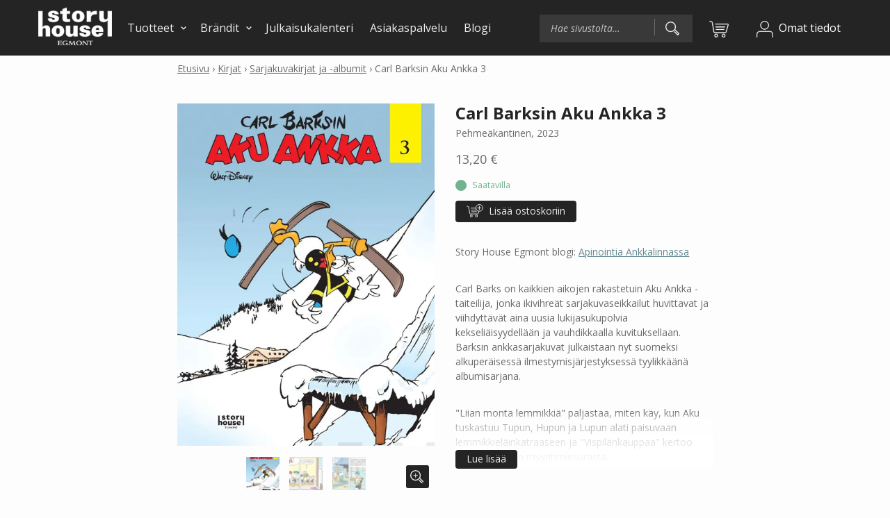

--- FILE ---
content_type: text/html; charset=UTF-8
request_url: https://storyhouseegmont.fi/tuotteet/carl-barksin-aku-ankka-3/
body_size: 20524
content:
<!DOCTYPE html>
<html lang="fi" class="no-js">
<head>
    <!-- The initial config of Consent Mode -->
    <script type="text/javascript">
        window.dataLayer = window.dataLayer || [];
        function gtag() {
            dataLayer.push(arguments);
        }

        gtag('consent', 'default', { ad_storage: 'denied', analytics_storage: 'denied', ad_user_data: 'denied', ad_personalization: 'denied', wait_for_update: 1500});
        gtag('set', 'ads_data_redaction', true);
    </script>
    <!-- Cookie Information -->
    <script id="CookieConsent" src="https://policy.app.cookieinformation.com/uc.js" data-culture="FI" type="text/javascript" data-gcm-version="2.0"></script>

        
	<meta charset="UTF-8">
	<meta name="viewport" content="width=device-width, initial-scale=1, maximum-scale=1">
	<link rel="profile" href="http://gmpg.org/xfn/11">

		<meta name='robots' content='index, follow, max-image-preview:large, max-snippet:-1, max-video-preview:-1' />

<!-- Google Tag Manager for WordPress by gtm4wp.com -->
<script data-cfasync="false" data-pagespeed-no-defer>
	var gtm4wp_datalayer_name = "dataLayer";
	var dataLayer = dataLayer || [];
	const gtm4wp_use_sku_instead = 0;
	const gtm4wp_currency = 'EUR';
	const gtm4wp_product_per_impression = 10;
	const gtm4wp_clear_ecommerce = true;
	const gtm4wp_datalayer_max_timeout = 2000;
</script>
<!-- End Google Tag Manager for WordPress by gtm4wp.com -->
	<!-- This site is optimized with the Yoast SEO plugin v26.7 - https://yoast.com/wordpress/plugins/seo/ -->
	<title>Carl Barksin Aku Ankka 3 - Story House Egmont</title>
	<link rel="canonical" href="https://storyhouseegmont.fi/tuotteet/carl-barksin-aku-ankka-3/" />
	<meta property="og:locale" content="fi_FI" />
	<meta property="og:type" content="article" />
	<meta property="og:title" content="Carl Barksin Aku Ankka 3 - Story House Egmont" />
	<meta property="og:description" content="Carl Barks on kaikkien aikojen rakastetuin Aku Ankka -taiteilija, jonka ikivihreät sarjakuvaseikkailut huvittavat ja viihdyttävät aina uusia lukijasukupolvia kekseliäisyydellään ja&hellip;" />
	<meta property="og:url" content="https://storyhouseegmont.fi/tuotteet/carl-barksin-aku-ankka-3/" />
	<meta property="og:site_name" content="Story House Egmont" />
	<meta property="article:publisher" content="https://www.facebook.com/storyhouseegmontfi" />
	<meta property="article:modified_time" content="2025-10-04T22:02:08+00:00" />
	<meta property="og:image" content="https://storyhouseegmont.fi/wp-content/uploads/2023/05/4726363.jpg" />
	<meta property="og:image:width" content="1000" />
	<meta property="og:image:height" content="1335" />
	<meta property="og:image:type" content="image/jpeg" />
	<meta name="twitter:card" content="summary_large_image" />
	<meta name="twitter:site" content="@storyhouseegmfi" />
	<meta name="twitter:label1" content="Arvioitu lukuaika" />
	<meta name="twitter:data1" content="1 minuutti" />
	<script type="application/ld+json" class="yoast-schema-graph">{"@context":"https://schema.org","@graph":[{"@type":"WebPage","@id":"https://storyhouseegmont.fi/tuotteet/carl-barksin-aku-ankka-3/","url":"https://storyhouseegmont.fi/tuotteet/carl-barksin-aku-ankka-3/","name":"Carl Barksin Aku Ankka 3 - Story House Egmont","isPartOf":{"@id":"https://storyhouseegmont.fi/#website"},"primaryImageOfPage":{"@id":"https://storyhouseegmont.fi/tuotteet/carl-barksin-aku-ankka-3/#primaryimage"},"image":{"@id":"https://storyhouseegmont.fi/tuotteet/carl-barksin-aku-ankka-3/#primaryimage"},"thumbnailUrl":"https://storyhouseegmont.fi/wp-content/uploads/2023/05/4726363.jpg","datePublished":"2022-10-22T22:02:02+00:00","dateModified":"2025-10-04T22:02:08+00:00","breadcrumb":{"@id":"https://storyhouseegmont.fi/tuotteet/carl-barksin-aku-ankka-3/#breadcrumb"},"inLanguage":"fi","potentialAction":[{"@type":"ReadAction","target":["https://storyhouseegmont.fi/tuotteet/carl-barksin-aku-ankka-3/"]}]},{"@type":"ImageObject","inLanguage":"fi","@id":"https://storyhouseegmont.fi/tuotteet/carl-barksin-aku-ankka-3/#primaryimage","url":"https://storyhouseegmont.fi/wp-content/uploads/2023/05/4726363.jpg","contentUrl":"https://storyhouseegmont.fi/wp-content/uploads/2023/05/4726363.jpg","width":1000,"height":1335},{"@type":"BreadcrumbList","@id":"https://storyhouseegmont.fi/tuotteet/carl-barksin-aku-ankka-3/#breadcrumb","itemListElement":[{"@type":"ListItem","position":1,"name":"Etusivu","item":"https://storyhouseegmont.fi/"},{"@type":"ListItem","position":2,"name":"Kirjat","item":"https://storyhouseegmont.fi/tuotteet/tuote-osasto/kirjat/"},{"@type":"ListItem","position":3,"name":"Sarjakuvakirjat ja -albumit","item":"https://storyhouseegmont.fi/tuotteet/tuote-osasto/kirjat/sarjakuvakirjatjaalbumit/"},{"@type":"ListItem","position":4,"name":"Carl Barksin Aku Ankka 3"}]},{"@type":"WebSite","@id":"https://storyhouseegmont.fi/#website","url":"https://storyhouseegmont.fi/","name":"Story House Egmont","description":"","publisher":{"@id":"https://storyhouseegmont.fi/#organization"},"potentialAction":[{"@type":"SearchAction","target":{"@type":"EntryPoint","urlTemplate":"https://storyhouseegmont.fi/?s={search_term_string}"},"query-input":{"@type":"PropertyValueSpecification","valueRequired":true,"valueName":"search_term_string"}}],"inLanguage":"fi"},{"@type":"Organization","@id":"https://storyhouseegmont.fi/#organization","name":"Story House Egmont","url":"https://storyhouseegmont.fi/","logo":{"@type":"ImageObject","inLanguage":"fi","@id":"https://storyhouseegmont.fi/#/schema/logo/image/","url":"https://storyhouseegmont.fi/wp-content/uploads/2022/06/StoryHouseEgmont_logo_positive_large.png","contentUrl":"https://storyhouseegmont.fi/wp-content/uploads/2022/06/StoryHouseEgmont_logo_positive_large.png","width":1000,"height":619,"caption":"Story House Egmont"},"image":{"@id":"https://storyhouseegmont.fi/#/schema/logo/image/"},"sameAs":["https://www.facebook.com/storyhouseegmontfi","https://x.com/storyhouseegmfi","https://www.instagram.com/lasten_egmont/","https://linkedin.com/company/storyhouseegmontfi"]}]}</script>
	<!-- / Yoast SEO plugin. -->


<link rel="alternate" type="application/rss+xml" title="Story House Egmont &raquo; syöte" href="https://storyhouseegmont.fi/feed/" />
<link rel="alternate" type="application/rss+xml" title="Story House Egmont &raquo; kommenttien syöte" href="https://storyhouseegmont.fi/comments/feed/" />
<link rel="alternate" title="oEmbed (JSON)" type="application/json+oembed" href="https://storyhouseegmont.fi/wp-json/oembed/1.0/embed?url=https%3A%2F%2Fstoryhouseegmont.fi%2Ftuotteet%2Fcarl-barksin-aku-ankka-3%2F" />
<link rel="alternate" title="oEmbed (XML)" type="text/xml+oembed" href="https://storyhouseegmont.fi/wp-json/oembed/1.0/embed?url=https%3A%2F%2Fstoryhouseegmont.fi%2Ftuotteet%2Fcarl-barksin-aku-ankka-3%2F&#038;format=xml" />
<style id='wp-img-auto-sizes-contain-inline-css' type='text/css'>
img:is([sizes=auto i],[sizes^="auto," i]){contain-intrinsic-size:3000px 1500px}
/*# sourceURL=wp-img-auto-sizes-contain-inline-css */
</style>

<link rel='stylesheet' id='font-awesome-css' href='https://storyhouseegmont.fi/wp-content/plugins/woocommerce-ajax-filters/berocket/assets/css/font-awesome.min.css?ver=6.9' type='text/css' media='all' />
<link rel='stylesheet' id='berocket_product_brand_style-css' href='https://storyhouseegmont.fi/wp-content/plugins/brands-for-woocommerce/css/frontend.css?ver=3.8.6.4' type='text/css' media='all' />
<link rel='stylesheet' id='woo-carrier-agents-blocks-style-css' href='https://storyhouseegmont.fi/wp-content/plugins/woo-carrier-agents/assets/css/woo-carrier-agents.css?ver=2.1.1' type='text/css' media='all' />
<link rel='stylesheet' id='berocket_aapf_widget-style-css' href='https://storyhouseegmont.fi/wp-content/plugins/woocommerce-ajax-filters/assets/frontend/css/fullmain.min.css?ver=3.1.9.6' type='text/css' media='all' />
<style id='wp-emoji-styles-inline-css' type='text/css'>

	img.wp-smiley, img.emoji {
		display: inline !important;
		border: none !important;
		box-shadow: none !important;
		height: 1em !important;
		width: 1em !important;
		margin: 0 0.07em !important;
		vertical-align: -0.1em !important;
		background: none !important;
		padding: 0 !important;
	}
/*# sourceURL=wp-emoji-styles-inline-css */
</style>
<link rel='stylesheet' id='wp-block-library-css' href='https://storyhouseegmont.fi/wp-includes/css/dist/block-library/style.min.css?ver=6.9' type='text/css' media='all' />
<style id='global-styles-inline-css' type='text/css'>
:root{--wp--preset--aspect-ratio--square: 1;--wp--preset--aspect-ratio--4-3: 4/3;--wp--preset--aspect-ratio--3-4: 3/4;--wp--preset--aspect-ratio--3-2: 3/2;--wp--preset--aspect-ratio--2-3: 2/3;--wp--preset--aspect-ratio--16-9: 16/9;--wp--preset--aspect-ratio--9-16: 9/16;--wp--preset--color--black: #000000;--wp--preset--color--cyan-bluish-gray: #abb8c3;--wp--preset--color--white: #ffffff;--wp--preset--color--pale-pink: #f78da7;--wp--preset--color--vivid-red: #cf2e2e;--wp--preset--color--luminous-vivid-orange: #ff6900;--wp--preset--color--luminous-vivid-amber: #fcb900;--wp--preset--color--light-green-cyan: #7bdcb5;--wp--preset--color--vivid-green-cyan: #00d084;--wp--preset--color--pale-cyan-blue: #8ed1fc;--wp--preset--color--vivid-cyan-blue: #0693e3;--wp--preset--color--vivid-purple: #9b51e0;--wp--preset--gradient--vivid-cyan-blue-to-vivid-purple: linear-gradient(135deg,rgb(6,147,227) 0%,rgb(155,81,224) 100%);--wp--preset--gradient--light-green-cyan-to-vivid-green-cyan: linear-gradient(135deg,rgb(122,220,180) 0%,rgb(0,208,130) 100%);--wp--preset--gradient--luminous-vivid-amber-to-luminous-vivid-orange: linear-gradient(135deg,rgb(252,185,0) 0%,rgb(255,105,0) 100%);--wp--preset--gradient--luminous-vivid-orange-to-vivid-red: linear-gradient(135deg,rgb(255,105,0) 0%,rgb(207,46,46) 100%);--wp--preset--gradient--very-light-gray-to-cyan-bluish-gray: linear-gradient(135deg,rgb(238,238,238) 0%,rgb(169,184,195) 100%);--wp--preset--gradient--cool-to-warm-spectrum: linear-gradient(135deg,rgb(74,234,220) 0%,rgb(151,120,209) 20%,rgb(207,42,186) 40%,rgb(238,44,130) 60%,rgb(251,105,98) 80%,rgb(254,248,76) 100%);--wp--preset--gradient--blush-light-purple: linear-gradient(135deg,rgb(255,206,236) 0%,rgb(152,150,240) 100%);--wp--preset--gradient--blush-bordeaux: linear-gradient(135deg,rgb(254,205,165) 0%,rgb(254,45,45) 50%,rgb(107,0,62) 100%);--wp--preset--gradient--luminous-dusk: linear-gradient(135deg,rgb(255,203,112) 0%,rgb(199,81,192) 50%,rgb(65,88,208) 100%);--wp--preset--gradient--pale-ocean: linear-gradient(135deg,rgb(255,245,203) 0%,rgb(182,227,212) 50%,rgb(51,167,181) 100%);--wp--preset--gradient--electric-grass: linear-gradient(135deg,rgb(202,248,128) 0%,rgb(113,206,126) 100%);--wp--preset--gradient--midnight: linear-gradient(135deg,rgb(2,3,129) 0%,rgb(40,116,252) 100%);--wp--preset--font-size--small: 13px;--wp--preset--font-size--medium: 20px;--wp--preset--font-size--large: 36px;--wp--preset--font-size--x-large: 42px;--wp--preset--spacing--20: 0.44rem;--wp--preset--spacing--30: 0.67rem;--wp--preset--spacing--40: 1rem;--wp--preset--spacing--50: 1.5rem;--wp--preset--spacing--60: 2.25rem;--wp--preset--spacing--70: 3.38rem;--wp--preset--spacing--80: 5.06rem;--wp--preset--shadow--natural: 6px 6px 9px rgba(0, 0, 0, 0.2);--wp--preset--shadow--deep: 12px 12px 50px rgba(0, 0, 0, 0.4);--wp--preset--shadow--sharp: 6px 6px 0px rgba(0, 0, 0, 0.2);--wp--preset--shadow--outlined: 6px 6px 0px -3px rgb(255, 255, 255), 6px 6px rgb(0, 0, 0);--wp--preset--shadow--crisp: 6px 6px 0px rgb(0, 0, 0);}:where(.is-layout-flex){gap: 0.5em;}:where(.is-layout-grid){gap: 0.5em;}body .is-layout-flex{display: flex;}.is-layout-flex{flex-wrap: wrap;align-items: center;}.is-layout-flex > :is(*, div){margin: 0;}body .is-layout-grid{display: grid;}.is-layout-grid > :is(*, div){margin: 0;}:where(.wp-block-columns.is-layout-flex){gap: 2em;}:where(.wp-block-columns.is-layout-grid){gap: 2em;}:where(.wp-block-post-template.is-layout-flex){gap: 1.25em;}:where(.wp-block-post-template.is-layout-grid){gap: 1.25em;}.has-black-color{color: var(--wp--preset--color--black) !important;}.has-cyan-bluish-gray-color{color: var(--wp--preset--color--cyan-bluish-gray) !important;}.has-white-color{color: var(--wp--preset--color--white) !important;}.has-pale-pink-color{color: var(--wp--preset--color--pale-pink) !important;}.has-vivid-red-color{color: var(--wp--preset--color--vivid-red) !important;}.has-luminous-vivid-orange-color{color: var(--wp--preset--color--luminous-vivid-orange) !important;}.has-luminous-vivid-amber-color{color: var(--wp--preset--color--luminous-vivid-amber) !important;}.has-light-green-cyan-color{color: var(--wp--preset--color--light-green-cyan) !important;}.has-vivid-green-cyan-color{color: var(--wp--preset--color--vivid-green-cyan) !important;}.has-pale-cyan-blue-color{color: var(--wp--preset--color--pale-cyan-blue) !important;}.has-vivid-cyan-blue-color{color: var(--wp--preset--color--vivid-cyan-blue) !important;}.has-vivid-purple-color{color: var(--wp--preset--color--vivid-purple) !important;}.has-black-background-color{background-color: var(--wp--preset--color--black) !important;}.has-cyan-bluish-gray-background-color{background-color: var(--wp--preset--color--cyan-bluish-gray) !important;}.has-white-background-color{background-color: var(--wp--preset--color--white) !important;}.has-pale-pink-background-color{background-color: var(--wp--preset--color--pale-pink) !important;}.has-vivid-red-background-color{background-color: var(--wp--preset--color--vivid-red) !important;}.has-luminous-vivid-orange-background-color{background-color: var(--wp--preset--color--luminous-vivid-orange) !important;}.has-luminous-vivid-amber-background-color{background-color: var(--wp--preset--color--luminous-vivid-amber) !important;}.has-light-green-cyan-background-color{background-color: var(--wp--preset--color--light-green-cyan) !important;}.has-vivid-green-cyan-background-color{background-color: var(--wp--preset--color--vivid-green-cyan) !important;}.has-pale-cyan-blue-background-color{background-color: var(--wp--preset--color--pale-cyan-blue) !important;}.has-vivid-cyan-blue-background-color{background-color: var(--wp--preset--color--vivid-cyan-blue) !important;}.has-vivid-purple-background-color{background-color: var(--wp--preset--color--vivid-purple) !important;}.has-black-border-color{border-color: var(--wp--preset--color--black) !important;}.has-cyan-bluish-gray-border-color{border-color: var(--wp--preset--color--cyan-bluish-gray) !important;}.has-white-border-color{border-color: var(--wp--preset--color--white) !important;}.has-pale-pink-border-color{border-color: var(--wp--preset--color--pale-pink) !important;}.has-vivid-red-border-color{border-color: var(--wp--preset--color--vivid-red) !important;}.has-luminous-vivid-orange-border-color{border-color: var(--wp--preset--color--luminous-vivid-orange) !important;}.has-luminous-vivid-amber-border-color{border-color: var(--wp--preset--color--luminous-vivid-amber) !important;}.has-light-green-cyan-border-color{border-color: var(--wp--preset--color--light-green-cyan) !important;}.has-vivid-green-cyan-border-color{border-color: var(--wp--preset--color--vivid-green-cyan) !important;}.has-pale-cyan-blue-border-color{border-color: var(--wp--preset--color--pale-cyan-blue) !important;}.has-vivid-cyan-blue-border-color{border-color: var(--wp--preset--color--vivid-cyan-blue) !important;}.has-vivid-purple-border-color{border-color: var(--wp--preset--color--vivid-purple) !important;}.has-vivid-cyan-blue-to-vivid-purple-gradient-background{background: var(--wp--preset--gradient--vivid-cyan-blue-to-vivid-purple) !important;}.has-light-green-cyan-to-vivid-green-cyan-gradient-background{background: var(--wp--preset--gradient--light-green-cyan-to-vivid-green-cyan) !important;}.has-luminous-vivid-amber-to-luminous-vivid-orange-gradient-background{background: var(--wp--preset--gradient--luminous-vivid-amber-to-luminous-vivid-orange) !important;}.has-luminous-vivid-orange-to-vivid-red-gradient-background{background: var(--wp--preset--gradient--luminous-vivid-orange-to-vivid-red) !important;}.has-very-light-gray-to-cyan-bluish-gray-gradient-background{background: var(--wp--preset--gradient--very-light-gray-to-cyan-bluish-gray) !important;}.has-cool-to-warm-spectrum-gradient-background{background: var(--wp--preset--gradient--cool-to-warm-spectrum) !important;}.has-blush-light-purple-gradient-background{background: var(--wp--preset--gradient--blush-light-purple) !important;}.has-blush-bordeaux-gradient-background{background: var(--wp--preset--gradient--blush-bordeaux) !important;}.has-luminous-dusk-gradient-background{background: var(--wp--preset--gradient--luminous-dusk) !important;}.has-pale-ocean-gradient-background{background: var(--wp--preset--gradient--pale-ocean) !important;}.has-electric-grass-gradient-background{background: var(--wp--preset--gradient--electric-grass) !important;}.has-midnight-gradient-background{background: var(--wp--preset--gradient--midnight) !important;}.has-small-font-size{font-size: var(--wp--preset--font-size--small) !important;}.has-medium-font-size{font-size: var(--wp--preset--font-size--medium) !important;}.has-large-font-size{font-size: var(--wp--preset--font-size--large) !important;}.has-x-large-font-size{font-size: var(--wp--preset--font-size--x-large) !important;}
/*# sourceURL=global-styles-inline-css */
</style>

<style id='classic-theme-styles-inline-css' type='text/css'>
/*! This file is auto-generated */
.wp-block-button__link{color:#fff;background-color:#32373c;border-radius:9999px;box-shadow:none;text-decoration:none;padding:calc(.667em + 2px) calc(1.333em + 2px);font-size:1.125em}.wp-block-file__button{background:#32373c;color:#fff;text-decoration:none}
/*# sourceURL=/wp-includes/css/classic-themes.min.css */
</style>
<link rel='stylesheet' id='wc-paytrail-css-css' href='https://storyhouseegmont.fi/wp-content/plugins/wc-paytrail/assets/css/wc-paytrail.css?ver=2.7.0' type='text/css' media='all' />
<link rel='stylesheet' id='photoswipe-css' href='https://storyhouseegmont.fi/wp-content/plugins/woocommerce/assets/css/photoswipe/photoswipe.min.css?ver=10.4.3' type='text/css' media='all' />
<link rel='stylesheet' id='photoswipe-default-skin-css' href='https://storyhouseegmont.fi/wp-content/plugins/woocommerce/assets/css/photoswipe/default-skin/default-skin.min.css?ver=10.4.3' type='text/css' media='all' />
<link rel='stylesheet' id='woocommerce-layout-css' href='https://storyhouseegmont.fi/wp-content/plugins/woocommerce/assets/css/woocommerce-layout.css?ver=10.4.3' type='text/css' media='all' />
<link rel='stylesheet' id='woocommerce-smallscreen-css' href='https://storyhouseegmont.fi/wp-content/plugins/woocommerce/assets/css/woocommerce-smallscreen.css?ver=10.4.3' type='text/css' media='only screen and (max-width: 768px)' />
<link rel='stylesheet' id='woocommerce-general-css' href='https://storyhouseegmont.fi/wp-content/plugins/woocommerce/assets/css/woocommerce.css?ver=10.4.3' type='text/css' media='all' />
<style id='woocommerce-inline-inline-css' type='text/css'>
.woocommerce form .form-row .required { visibility: visible; }
/*# sourceURL=woocommerce-inline-inline-css */
</style>
<link rel='stylesheet' id='screen-stylesheet-css' href='https://storyhouseegmont.fi/wp-content/themes/egmont/dist/stylesheets/screen.css?ver=1757480986' type='text/css' media='all' />
<link rel='stylesheet' id='print-stylesheet-css' href='https://storyhouseegmont.fi/wp-content/themes/egmont/dist/stylesheets/print.css?ver=1757480986' type='text/css' media='print' />
<script type="text/javascript" src="https://storyhouseegmont.fi/wp-includes/js/jquery/jquery.min.js?ver=3.7.1" id="jquery-core-js"></script>
<script type="text/javascript" src="https://storyhouseegmont.fi/wp-includes/js/jquery/jquery-migrate.min.js?ver=3.4.1&#039; defer " id="jquery-migrate-js"></script>
<script type="text/javascript" src="https://storyhouseegmont.fi/wp-content/plugins/wc-paytrail/assets/js/wc-paytrail.js?ver=2.7.0&#039; defer " id="wc-paytrail-js-js"></script>
<script type="text/javascript" src="https://storyhouseegmont.fi/wp-content/plugins/woocommerce/assets/js/jquery-blockui/jquery.blockUI.min.js?ver=2.7.0-wc.10.4.3&#039; defer " id="wc-jquery-blockui-js" defer="defer" data-wp-strategy="defer"></script>
<script type="text/javascript" id="wc-add-to-cart-js-extra">
/* <![CDATA[ */
var wc_add_to_cart_params = {"ajax_url":"/wp-admin/admin-ajax.php","wc_ajax_url":"/?wc-ajax=%%endpoint%%","i18n_view_cart":"N\u00e4yt\u00e4 ostoskori","cart_url":"https://storyhouseegmont.fi/ostoskori/","is_cart":"","cart_redirect_after_add":"no"};
//# sourceURL=wc-add-to-cart-js-extra
/* ]]> */
</script>
<script type="text/javascript" src="https://storyhouseegmont.fi/wp-content/plugins/woocommerce/assets/js/frontend/add-to-cart.min.js?ver=10.4.3&#039; defer " id="wc-add-to-cart-js" defer="defer" data-wp-strategy="defer"></script>
<script type="text/javascript" src="https://storyhouseegmont.fi/wp-content/plugins/woocommerce/assets/js/zoom/jquery.zoom.min.js?ver=1.7.21-wc.10.4.3&#039; defer " id="wc-zoom-js" defer="defer" data-wp-strategy="defer"></script>
<script type="text/javascript" src="https://storyhouseegmont.fi/wp-content/plugins/woocommerce/assets/js/flexslider/jquery.flexslider.min.js?ver=2.7.2-wc.10.4.3&#039; defer " id="wc-flexslider-js" defer="defer" data-wp-strategy="defer"></script>
<script type="text/javascript" src="https://storyhouseegmont.fi/wp-content/plugins/woocommerce/assets/js/photoswipe/photoswipe.min.js?ver=4.1.1-wc.10.4.3&#039; defer " id="wc-photoswipe-js" defer="defer" data-wp-strategy="defer"></script>
<script type="text/javascript" src="https://storyhouseegmont.fi/wp-content/plugins/woocommerce/assets/js/photoswipe/photoswipe-ui-default.min.js?ver=4.1.1-wc.10.4.3&#039; defer " id="wc-photoswipe-ui-default-js" defer="defer" data-wp-strategy="defer"></script>
<script type="text/javascript" id="wc-single-product-js-extra">
/* <![CDATA[ */
var wc_single_product_params = {"i18n_required_rating_text":"Valitse arvostelu, ole hyv\u00e4.","i18n_rating_options":["1/5 t\u00e4hte\u00e4","2/5 t\u00e4hte\u00e4","3/5 t\u00e4hte\u00e4","4/5 t\u00e4hte\u00e4","5/5 t\u00e4hte\u00e4"],"i18n_product_gallery_trigger_text":"View full-screen image gallery","review_rating_required":"yes","flexslider":{"rtl":false,"animation":"slide","smoothHeight":true,"directionNav":false,"controlNav":"thumbnails","slideshow":false,"animationSpeed":500,"animationLoop":false,"allowOneSlide":false},"zoom_enabled":"1","zoom_options":[],"photoswipe_enabled":"1","photoswipe_options":{"shareEl":false,"closeOnScroll":false,"history":false,"hideAnimationDuration":0,"showAnimationDuration":0},"flexslider_enabled":"1"};
//# sourceURL=wc-single-product-js-extra
/* ]]> */
</script>
<script type="text/javascript" src="https://storyhouseegmont.fi/wp-content/plugins/woocommerce/assets/js/frontend/single-product.min.js?ver=10.4.3&#039; defer " id="wc-single-product-js" defer="defer" data-wp-strategy="defer"></script>
<script type="text/javascript" src="https://storyhouseegmont.fi/wp-content/plugins/woocommerce/assets/js/js-cookie/js.cookie.min.js?ver=2.1.4-wc.10.4.3&#039; defer " id="wc-js-cookie-js" defer="defer" data-wp-strategy="defer"></script>
<script type="text/javascript" id="woocommerce-js-extra">
/* <![CDATA[ */
var woocommerce_params = {"ajax_url":"/wp-admin/admin-ajax.php","wc_ajax_url":"/?wc-ajax=%%endpoint%%","i18n_password_show":"N\u00e4yt\u00e4 salasana","i18n_password_hide":"Piilota salasana"};
//# sourceURL=woocommerce-js-extra
/* ]]> */
</script>
<script type="text/javascript" src="https://storyhouseegmont.fi/wp-content/plugins/woocommerce/assets/js/frontend/woocommerce.min.js?ver=10.4.3&#039; defer " id="woocommerce-js" defer="defer" data-wp-strategy="defer"></script>
<link rel="https://api.w.org/" href="https://storyhouseegmont.fi/wp-json/" /><link rel="alternate" title="JSON" type="application/json" href="https://storyhouseegmont.fi/wp-json/wp/v2/product/66926" /><link rel="EditURI" type="application/rsd+xml" title="RSD" href="https://storyhouseegmont.fi/xmlrpc.php?rsd" />
<meta name="generator" content="WordPress 6.9" />
<meta name="generator" content="WooCommerce 10.4.3" />
<link rel='shortlink' href='https://storyhouseegmont.fi/?p=66926' />

<!-- Google Tag Manager for WordPress by gtm4wp.com -->
<!-- GTM Container placement set to automatic -->
<script data-cfasync="false" data-pagespeed-no-defer>
	var dataLayer_content = {"pagePostType":"product","pagePostType2":"single-product","pagePostAuthor":"Story House Egmont","customerTotalOrders":0,"customerTotalOrderValue":0,"customerFirstName":"","customerLastName":"","customerBillingFirstName":"","customerBillingLastName":"","customerBillingCompany":"","customerBillingAddress1":"","customerBillingAddress2":"","customerBillingCity":"","customerBillingState":"","customerBillingPostcode":"","customerBillingCountry":"","customerBillingEmail":"","customerBillingEmailHash":"","customerBillingPhone":"","customerShippingFirstName":"","customerShippingLastName":"","customerShippingCompany":"","customerShippingAddress1":"","customerShippingAddress2":"","customerShippingCity":"","customerShippingState":"","customerShippingPostcode":"","customerShippingCountry":"","productRatingCounts":[],"productAverageRating":0,"productReviewCount":0,"productType":"simple","productIsVariable":0};
	dataLayer.push( dataLayer_content );
</script>
<script data-cfasync="false" data-pagespeed-no-defer>
(function(w,d,s,l,i){w[l]=w[l]||[];w[l].push({'gtm.start':
new Date().getTime(),event:'gtm.js'});var f=d.getElementsByTagName(s)[0],
j=d.createElement(s),dl=l!='dataLayer'?'&l='+l:'';j.async=true;j.src=
'//www.googletagmanager.com/gtm.js?id='+i+dl;f.parentNode.insertBefore(j,f);
})(window,document,'script','dataLayer','GTM-TJJ7SNQ');
</script>
<!-- End Google Tag Manager for WordPress by gtm4wp.com --><script>(function(html){html.className = html.className.replace(/\bno-js\b/,'js')})(document.documentElement);</script>
	<noscript><style>.woocommerce-product-gallery{ opacity: 1 !important; }</style></noscript>
	<link rel="icon" href="https://storyhouseegmont.fi/wp-content/uploads/2025/06/cropped-StoryHouseEgmont_favicon2025-32x32.jpg" sizes="32x32" />
<link rel="icon" href="https://storyhouseegmont.fi/wp-content/uploads/2025/06/cropped-StoryHouseEgmont_favicon2025-192x192.jpg" sizes="192x192" />
<link rel="apple-touch-icon" href="https://storyhouseegmont.fi/wp-content/uploads/2025/06/cropped-StoryHouseEgmont_favicon2025-180x180.jpg" />
<meta name="msapplication-TileImage" content="https://storyhouseegmont.fi/wp-content/uploads/2025/06/cropped-StoryHouseEgmont_favicon2025-270x270.jpg" />

    <!-- Serviceform Embed -->
     <script> var tD=(new Date).toISOString().slice(0,10);window.sf3pid = "Yzt2bv5h95GFDqANdTTh";var u="https://dash.serviceform.com/embed/sf-pixel.js?"+tD,t=document.createElement("script");t.setAttribute("type","text/javascript"),t.setAttribute("src",u),t.async=!0,(document.getElementsByTagName("head")[0]||document.documentElement).appendChild(t); </script>
    <!-- End Serviceform Embed -->

<link rel='stylesheet' id='wc-blocks-style-css' href='https://storyhouseegmont.fi/wp-content/plugins/woocommerce/assets/client/blocks/wc-blocks.css?ver=wc-10.4.3' type='text/css' media='all' />
<link rel='stylesheet' id='berocket_framework_tippy-css' href='https://storyhouseegmont.fi/wp-content/plugins/woocommerce-ajax-filters/berocket/libraries/../assets/tippy/tippy.css?ver=6.9' type='text/css' media='all' />
<link rel='stylesheet' id='berocket_framework_popup-animate-css' href='https://storyhouseegmont.fi/wp-content/plugins/woocommerce-ajax-filters/berocket/libraries/../assets/popup/animate.css?ver=6.9' type='text/css' media='all' />
<link rel='stylesheet' id='wcff-jquery-ui-style-css' href='https://storyhouseegmont.fi/wp-content/plugins/wc-fields-factory/assets/css/jquery-ui.css?ver=6.9' type='text/css' media='all' />
<link rel='stylesheet' id='wcff-timepicker-style-css' href='https://storyhouseegmont.fi/wp-content/plugins/wc-fields-factory/assets/css/jquery-ui-timepicker-addon.css?ver=6.9' type='text/css' media='all' />
<link rel='stylesheet' id='wcff-colorpicker-style-css' href='https://storyhouseegmont.fi/wp-content/plugins/wc-fields-factory/assets/css/spectrum.css?v=4.1.8&#038;ver=6.9' type='text/css' media='all' />
<link rel='stylesheet' id='wcff-client-style-css' href='https://storyhouseegmont.fi/wp-content/plugins/wc-fields-factory/assets/css/wcff-client.css?v=4.1.8&#038;ver=6.9' type='text/css' media='all' />
</head>

<body class="wp-singular product-template-default single single-product postid-66926 wp-custom-logo wp-theme-egmont woocommerce theme-egmont woocommerce-page woocommerce-no-js">
    <div id="page" class="site">
	<div class="site-inner">
        <div class="site-top">
		<header id="masthead" class="site-header" role="banner">
					<div class="site-header-main">
                <div class="top-bar d-flex align-items-center">
                    <div class="container d-flex justify-content-between align-items-center">
                       <div class="desktop-nav-wrapper">                           
                            <div class="site-branding">
                                <a href="https://storyhouseegmont.fi/" class="custom-logo-link" rel="home"><img width="132" height="70" src="https://storyhouseegmont.fi/wp-content/uploads/2025/06/StoryHouseEgmont_logo2025_negative.png" class="custom-logo" alt="Story House Egmont" decoding="async" /></a>                            </div>
                            <div class="desktop-menu site-header-menu">
                               <div class="menu-paavalikko-desktop-container"><ul id="menu-paavalikko-desktop" class="primary-menu-top"><li id="menu-item-137" class="menu-item menu-item-type-post_type menu-item-object-page menu-item-has-children current_page_parent menu-item-137"><a href="https://storyhouseegmont.fi/tuotteet/">Tuotteet</a>
<ul class="sub-menu">
	<li id="menu-item-138" class="menu-item menu-item-type-custom menu-item-object-custom menu-item-138"><a href="https://storyhouseegmont.fi/tuotteet/tuote-osasto/tilattavat-lehdet/">Tilattavat lehdet</a></li>
	<li id="menu-item-139" class="menu-item menu-item-type-custom menu-item-object-custom menu-item-has-children menu-item-139"><a href="https://storyhouseegmont.fi/tuotteet/tuote-osasto/lehdet/sarjakuvalehdet/">Sarjakuvalehdet</a>
	<ul class="sub-menu">
		<li id="menu-item-4682" class="menu-item menu-item-type-custom menu-item-object-custom menu-item-4682"><a href="https://storyhouseegmont.fi/tuotteet/tuote-osasto/lehdet/sarjakuvalehdet/">Kaikki sarjakuvalehdet</a></li>
		<li id="menu-item-4683" class="menu-item menu-item-type-custom menu-item-object-custom menu-item-4683"><a href="https://storyhouseegmont.fi/tuotteet/tuote-osasto/tilattavatsarjakuvalehdet/">Tilattavat sarjakuvalehdet</a></li>
		<li id="menu-item-4684" class="menu-item menu-item-type-custom menu-item-object-custom menu-item-4684"><a href="https://storyhouseegmont.fi/tuotteet/tuote-osasto/lehdet/sarjakuvalehdet/">Irtomyynnissä olevat sarjakuvalehdet</a></li>
	</ul>
</li>
	<li id="menu-item-4327" class="menu-item menu-item-type-custom menu-item-object-custom menu-item-4327"><a href="https://storyhouseegmont.fi/tuotteet/tuote-osasto/kirjat/sarjakuvakirjatjaalbumit/">Sarjakuvakirjat ja -albumit</a></li>
	<li id="menu-item-60874" class="menu-item menu-item-type-custom menu-item-object-custom menu-item-60874"><a href="https://storyhouseegmont.fi/tuotteet/tuote-osasto/kirjat/taskukirjat/">Aku Ankan Taskukirjat</a></li>
	<li id="menu-item-4328" class="menu-item menu-item-type-custom menu-item-object-custom menu-item-has-children menu-item-4328"><a href="https://storyhouseegmont.fi/tuotteet/tuote-osasto/lehdet/lastenjanuortenlehdet/">Lasten ja nuorten lehdet</a>
	<ul class="sub-menu">
		<li id="menu-item-4693" class="menu-item menu-item-type-custom menu-item-object-custom menu-item-4693"><a href="https://storyhouseegmont.fi/tuotteet/tuote-osasto/lehdet/lastenjanuortenlehdet/">Kaikki lasten ja nuorten lehdet</a></li>
		<li id="menu-item-4694" class="menu-item menu-item-type-custom menu-item-object-custom menu-item-4694"><a href="https://storyhouseegmont.fi/tuotteet/tuote-osasto/tilattavat-lehdet/tilattavatlastenjanuortenlehdet/">Tilattavat lasten ja nuorten lehdet</a></li>
		<li id="menu-item-4695" class="menu-item menu-item-type-custom menu-item-object-custom menu-item-4695"><a href="https://storyhouseegmont.fi/tuotteet/tuote-osasto/lehdet/lastenjanuortenlehdet/">Irtomyynnissä olevat lasten ja nuorten lehdet</a></li>
	</ul>
</li>
	<li id="menu-item-4329" class="menu-item menu-item-type-custom menu-item-object-custom menu-item-has-children menu-item-4329"><a href="https://storyhouseegmont.fi/tuotteet/tuote-osasto/kirjat/lastenjanuortenkirjat/">Lasten ja nuorten kirjat</a>
	<ul class="sub-menu">
		<li id="menu-item-4696" class="menu-item menu-item-type-custom menu-item-object-custom menu-item-4696"><a href="https://storyhouseegmont.fi/tuotteet/tuote-osasto/kirjat/lastenjanuortenkirjat/">Lasten ja nuorten kirjat</a></li>
		<li id="menu-item-4697" class="menu-item menu-item-type-custom menu-item-object-custom menu-item-4697"><a href="https://storyhouseegmont.fi/tuotteet/tuote-osasto/kirjat/pientenlastenkirjat/">Pienten lasten kirjat</a></li>
		<li id="menu-item-4698" class="menu-item menu-item-type-custom menu-item-object-custom menu-item-4698"><a href="https://storyhouseegmont.fi/tuotteet/tuote-osasto/kirjat/puuhajavarityskirjat/">Puuha- ja värityskirjat</a></li>
	</ul>
</li>
	<li id="menu-item-50530" class="menu-item menu-item-type-custom menu-item-object-custom menu-item-50530"><a href="https://storyhouseegmont.fi/tuotteet/tuote-osasto/uutuudet/">Uutuudet</a></li>
</ul>
</li>
<li id="menu-item-50300" class="menu-item-has-children menu-item menu-item-type-custom menu-item-object-custom menu-item-50300"><a href="#">Brändit</a><ul class="sub-menu brands-menu"><li class="menu-item"><a href="https://storyhouseegmont.fi/brandit/asterix/">Asterix</a><li class="menu-item sub-menu-item"><a href="https://storyhouseegmont.fi/brandit/asterix/idefixjavoittamattomat/">Idefix ja voittamattomat</a></li></li><li class="menu-item"><a href="https://storyhouseegmont.fi/brandit/bamse/">Bamse</a></li><li class="menu-item"><a href="https://storyhouseegmont.fi/brandit/bd-west/">BD WEST</a></li><li class="menu-item"><a href="https://storyhouseegmont.fi/brandit/bd-sarja/">BD-sarja</a></li><li class="menu-item"><a href="https://storyhouseegmont.fi/brandit/blacksad/">Blacksad</a></li><li class="menu-item"><a href="https://storyhouseegmont.fi/brandit/buster/">Buster</a></li><li class="menu-item"><a href="https://storyhouseegmont.fi/brandit/dc/">DC</a></li><li class="menu-item"><a href="https://storyhouseegmont.fi/brandit/disney/">Disney</a><li class="menu-item sub-menu-item"><a href="https://storyhouseegmont.fi/brandit/disney/akuankka/">Aku Ankka</a></li><li class="menu-item sub-menu-item"><a href="https://storyhouseegmont.fi/brandit/disney/carlbarks/">Carl Barks</a></li><li class="menu-item sub-menu-item"><a href="https://storyhouseegmont.fi/brandit/disney/disneyautot/">Disney Autot</a></li><li class="menu-item sub-menu-item"><a href="https://storyhouseegmont.fi/brandit/disney/disneyklassikot/">Disney Klassikot</a></li><li class="menu-item sub-menu-item"><a href="https://storyhouseegmont.fi/brandit/disney/disneyprinsessat/">Disney Prinsessat</a></li><li class="menu-item sub-menu-item"><a href="https://storyhouseegmont.fi/brandit/disney/donrosa/">Don Rosa</a></li><li class="menu-item sub-menu-item"><a href="https://storyhouseegmont.fi/brandit/disney/frozen/">Frozen</a></li><li class="menu-item sub-menu-item"><a href="https://storyhouseegmont.fi/brandit/disney/roopeankka/">Roope Ankka</a></li></li><li class="menu-item"><a href="https://storyhouseegmont.fi/brandit/gabbysdollhouse/">Gabby's Dollhouse - Gabbyn nukketalo</a></li><li class="menu-item"><a href="https://storyhouseegmont.fi/brandit/garfield/">Garfield</a></li><li class="menu-item"><a href="https://storyhouseegmont.fi/brandit/goal/">GOAL</a></li><li class="menu-item"><a href="https://storyhouseegmont.fi/brandit/hevoshullu/">Hevoshullu</a></li><li class="menu-item"><a href="https://storyhouseegmont.fi/brandit/korkeajannitys/">Korkeajännitys</a></li><li class="menu-item"><a href="https://storyhouseegmont.fi/brandit/kotimaiset-sarjakuvaromaanit/">Kotimaiset sarjakuvaromaanit</a></li><li class="menu-item"><a href="https://storyhouseegmont.fi/brandit/lego/">LEGO®</a><li class="menu-item sub-menu-item"><a href="https://storyhouseegmont.fi/brandit/lego/legodreamzzz/">LEGO® DREADMZzz™</a></li><li class="menu-item sub-menu-item"><a href="https://storyhouseegmont.fi/brandit/lego/lego-ninjago/">LEGO® NINJAGO®</a></li></li><li class="menu-item"><a href="https://storyhouseegmont.fi/brandit/littlestpetshop/">Littlest Pet Shop</a></li><li class="menu-item"><a href="https://storyhouseegmont.fi/brandit/lovecollege/">Love College</a></li><li class="menu-item"><a href="https://storyhouseegmont.fi/brandit/luckyluke/">Lucky Luke</a><li class="menu-item sub-menu-item"><a href="https://storyhouseegmont.fi/brandit/luckyluke/luckylukeklassikot/">Lucky Luke Klassikot</a></li><li class="menu-item sub-menu-item"><a href="https://storyhouseegmont.fi/brandit/luckyluke/luckylukeuudetseikkailut/">Lucky Luke uudet seikkailut</a></li></li><li class="menu-item"><a href="https://storyhouseegmont.fi/brandit/lannentie-kronikka/">Lännentie Kronikka</a></li><li class="menu-item"><a href="https://storyhouseegmont.fi/brandit/marvel/">Marvel</a><li class="menu-item sub-menu-item"><a href="https://storyhouseegmont.fi/brandit/marvel/spider-man/">Spider-Man</a></li><li class="menu-item sub-menu-item"><a href="https://storyhouseegmont.fi/brandit/marvel/spidey/">Spidey</a></li></li><li class="menu-item"><a href="https://storyhouseegmont.fi/brandit/minecraft/">Minecraft</a></li><li class="menu-item"><a href="https://storyhouseegmont.fi/brandit/mustanaamio/">Mustanaamio</a></li><li class="menu-item"><a href="https://storyhouseegmont.fi/brandit/muumi/">Muumi</a></li><li class="menu-item"><a href="https://storyhouseegmont.fi/brandit/muut/">Muut</a></li><li class="menu-item"><a href="https://storyhouseegmont.fi/brandit/mylittlepony/">My Little Pony</a></li><li class="menu-item"><a href="https://storyhouseegmont.fi/brandit/nemi/">Nemi</a></li><li class="menu-item"><a href="https://storyhouseegmont.fi/brandit/pawpatrol/">Paw Patrol - Ryhmä Hau</a></li><li class="menu-item"><a href="https://storyhouseegmont.fi/brandit/pets/">Pets</a></li><li class="menu-item"><a href="https://storyhouseegmont.fi/brandit/pikonjafantasionseikkailut/">Pikon ja Fantasion seikkailut</a></li><li class="menu-item"><a href="https://storyhouseegmont.fi/brandit/pipsapossu/">Pipsa Possu</a></li><li class="menu-item"><a href="https://storyhouseegmont.fi/brandit/pohjantuli/">Pohjantuli</a></li><li class="menu-item"><a href="https://storyhouseegmont.fi/brandit/pokemon/">Pokemon</a></li><li class="menu-item"><a href="https://storyhouseegmont.fi/brandit/punaparta/">Punaparta</a></li><li class="menu-item"><a href="https://storyhouseegmont.fi/brandit/sisaruksetgremillet/">Sisarukset Gremillet</a></li><li class="menu-item"><a href="https://storyhouseegmont.fi/brandit/soittorasia/">Soittorasia</a></li><li class="menu-item"><a href="https://storyhouseegmont.fi/brandit/sorceline/">Sorceline</a></li><li class="menu-item"><a href="https://storyhouseegmont.fi/brandit/texwiller/">Tex Willer</a><li class="menu-item sub-menu-item"><a href="https://storyhouseegmont.fi/brandit/texwiller/nuoritexwiller/">Nuori Tex Willer</a></li><li class="menu-item sub-menu-item"><a href="https://storyhouseegmont.fi/brandit/texwiller/texwillerjazagor/">Tex Willer &amp; Zagor</a></li><li class="menu-item sub-menu-item"><a href="https://storyhouseegmont.fi/brandit/texwiller/texwillerkirja/">Tex Willer Kirja</a></li><li class="menu-item sub-menu-item"><a href="https://storyhouseegmont.fi/brandit/texwiller/texwillerkirjasto/">Tex Willer Kirjasto</a></li><li class="menu-item sub-menu-item"><a href="https://storyhouseegmont.fi/brandit/texwiller/tex-willer-kronikka/">Tex Willer Kronikka</a></li><li class="menu-item sub-menu-item"><a href="https://storyhouseegmont.fi/brandit/texwiller/texwillermaxitex/">Tex Willer Maxi-Tex</a></li><li class="menu-item sub-menu-item"><a href="https://storyhouseegmont.fi/brandit/texwiller/texwillersuuralbumi/">Tex Willer Suuralbumi</a></li><li class="menu-item sub-menu-item"><a href="https://storyhouseegmont.fi/brandit/texwiller/texwillervarialbumi/">Tex Willer Värialbumi</a></li><li class="menu-item sub-menu-item"><a href="https://storyhouseegmont.fi/brandit/texwiller/zagorkronikka/">Zagor Kronikka</a></li></li><li class="menu-item"><a href="https://storyhouseegmont.fi/brandit/topmodel/">TOPModel</a></li><li class="menu-item"><a href="https://storyhouseegmont.fi/brandit/yokotsuno/">Yoko Tsuno</a></li></ul></li>
<li id="menu-item-10396" class="menu-item menu-item-type-post_type menu-item-object-page menu-item-10396"><a href="https://storyhouseegmont.fi/julkaisukalenteri/">Julkaisukalenteri</a></li>
<li id="menu-item-321" class="menu-item menu-item-type-post_type menu-item-object-page menu-item-321"><a href="https://storyhouseegmont.fi/asiakaspalvelu/">Asiakaspalvelu</a></li>
<li id="menu-item-318" class="menu-item menu-item-type-post_type menu-item-object-page menu-item-318"><a href="https://storyhouseegmont.fi/blogi/">Blogi</a></li>
</ul></div>                            </div>
                        </div><!-- .site-branding -->
                        <div class="menu-controls">
                            <form v-on:submit="onSubmit" :class="{ready: ready, searching: searching}" role="search" method="get" class="search-form vue-search" action="https://storyhouseegmont.fi/">
    <label>
        <span class="screen-reader-text">Hae:</span>
        <input v-model="searchterm" autocomplete="off" v-on:keyup="searchtermwatcher" v-on:focus="searchfieldfocus" type="search" class="search-field" placeholder="Hae sivustolta&hellip;" value="" name="s" />
    </label>
    <button type="submit" class="search-submit" :class="{disabled: searchterm.length < mintermlength}"><span class="screen-reader-text">Hae</span></button>

    <div class="live-results" v-if="results != null && resultsvisible">
        <button class="close-search-results" v-on:click.prevent="closeBtnClicked" :class="{show: results != null}"><label class="mobile-label">Sulje hakutulokset</label></button>
        <livesearchresults :results="results"></livesearchresults>
    </div>
</form>                                                        <a href="https://storyhouseegmont.fi/ostoskori/">
                                <div class="control cart">
                                    <span class="product-amount  hide">0</span>
                                </div>
                            </a>
                            <div class="control user">
                                <span class="d-none d-xl-inline">Omat tiedot</span>
                                <div class="user-menu-wrapper d-none">
                                    <div class="menu-uloskirjautunut-kayttaja-container"><ul id="menu-uloskirjautunut-kayttaja" class="user-menu"><li id="menu-item-356" class="login menu-item menu-item-type-post_type menu-item-object-page menu-item-356"><a href="https://storyhouseegmont.fi/oma-tili/">Kirjaudu sisään</a></li>
<li id="menu-item-357" class="register menu-item menu-item-type-post_type menu-item-object-page menu-item-357"><a href="https://storyhouseegmont.fi/oma-tili/">Rekisteröidy</a></li>
</ul></div>                                </div>
                            </div>
                            <div class="control hamburger d-xl-none"></div>
                        </div>
                    </div>
                </div>
                <div class="d-xl-none search-bar">
                    <form v-on:submit="onSubmit" :class="{ready: ready, searching: searching}" role="search" method="get" class="search-form vue-search" action="https://storyhouseegmont.fi/">
    <label>
        <span class="screen-reader-text">Hae:</span>
        <input v-model="searchterm" autocomplete="off" v-on:keyup="searchtermwatcher" v-on:focus="searchfieldfocus" type="search" class="search-field" placeholder="Hae sivustolta&hellip;" value="" name="s" />
    </label>
    <button type="submit" class="search-submit" :class="{disabled: searchterm.length < mintermlength}"><span class="screen-reader-text">Hae</span></button>

    <div class="live-results" v-if="results != null && resultsvisible">
        <button class="close-search-results" v-on:click.prevent="closeBtnClicked" :class="{show: results != null}"><label class="mobile-label">Sulje hakutulokset</label></button>
        <livesearchresults :results="results"></livesearchresults>
    </div>
</form>                </div>
									<div id="site-header-menu" class="site-header-menu mobile-menu">
                        <div class="close-menu">
                            <span>&times;</span>
                        </div>
						<nav id="site-navigation" class="main-navigation user-logged-out" role="navigation" aria-label="Päävalikko">
							<div class="menu-paavalikko-desktop-container"><ul id="menu-paavalikko-desktop-1" class="primary-menu-top"><li class="menu-item menu-item-type-post_type menu-item-object-page menu-item-has-children current_page_parent menu-item-137"><a href="https://storyhouseegmont.fi/tuotteet/">Tuotteet</a>
<ul class="sub-menu">
	<li class="menu-item menu-item-type-custom menu-item-object-custom menu-item-138"><a href="https://storyhouseegmont.fi/tuotteet/tuote-osasto/tilattavat-lehdet/">Tilattavat lehdet</a></li>
	<li class="menu-item menu-item-type-custom menu-item-object-custom menu-item-has-children menu-item-139"><a href="https://storyhouseegmont.fi/tuotteet/tuote-osasto/lehdet/sarjakuvalehdet/">Sarjakuvalehdet</a>
	<ul class="sub-menu">
		<li class="menu-item menu-item-type-custom menu-item-object-custom menu-item-4682"><a href="https://storyhouseegmont.fi/tuotteet/tuote-osasto/lehdet/sarjakuvalehdet/">Kaikki sarjakuvalehdet</a></li>
		<li class="menu-item menu-item-type-custom menu-item-object-custom menu-item-4683"><a href="https://storyhouseegmont.fi/tuotteet/tuote-osasto/tilattavatsarjakuvalehdet/">Tilattavat sarjakuvalehdet</a></li>
		<li class="menu-item menu-item-type-custom menu-item-object-custom menu-item-4684"><a href="https://storyhouseegmont.fi/tuotteet/tuote-osasto/lehdet/sarjakuvalehdet/">Irtomyynnissä olevat sarjakuvalehdet</a></li>
	</ul>
</li>
	<li class="menu-item menu-item-type-custom menu-item-object-custom menu-item-4327"><a href="https://storyhouseegmont.fi/tuotteet/tuote-osasto/kirjat/sarjakuvakirjatjaalbumit/">Sarjakuvakirjat ja -albumit</a></li>
	<li class="menu-item menu-item-type-custom menu-item-object-custom menu-item-60874"><a href="https://storyhouseegmont.fi/tuotteet/tuote-osasto/kirjat/taskukirjat/">Aku Ankan Taskukirjat</a></li>
	<li class="menu-item menu-item-type-custom menu-item-object-custom menu-item-has-children menu-item-4328"><a href="https://storyhouseegmont.fi/tuotteet/tuote-osasto/lehdet/lastenjanuortenlehdet/">Lasten ja nuorten lehdet</a>
	<ul class="sub-menu">
		<li class="menu-item menu-item-type-custom menu-item-object-custom menu-item-4693"><a href="https://storyhouseegmont.fi/tuotteet/tuote-osasto/lehdet/lastenjanuortenlehdet/">Kaikki lasten ja nuorten lehdet</a></li>
		<li class="menu-item menu-item-type-custom menu-item-object-custom menu-item-4694"><a href="https://storyhouseegmont.fi/tuotteet/tuote-osasto/tilattavat-lehdet/tilattavatlastenjanuortenlehdet/">Tilattavat lasten ja nuorten lehdet</a></li>
		<li class="menu-item menu-item-type-custom menu-item-object-custom menu-item-4695"><a href="https://storyhouseegmont.fi/tuotteet/tuote-osasto/lehdet/lastenjanuortenlehdet/">Irtomyynnissä olevat lasten ja nuorten lehdet</a></li>
	</ul>
</li>
	<li class="menu-item menu-item-type-custom menu-item-object-custom menu-item-has-children menu-item-4329"><a href="https://storyhouseegmont.fi/tuotteet/tuote-osasto/kirjat/lastenjanuortenkirjat/">Lasten ja nuorten kirjat</a>
	<ul class="sub-menu">
		<li class="menu-item menu-item-type-custom menu-item-object-custom menu-item-4696"><a href="https://storyhouseegmont.fi/tuotteet/tuote-osasto/kirjat/lastenjanuortenkirjat/">Lasten ja nuorten kirjat</a></li>
		<li class="menu-item menu-item-type-custom menu-item-object-custom menu-item-4697"><a href="https://storyhouseegmont.fi/tuotteet/tuote-osasto/kirjat/pientenlastenkirjat/">Pienten lasten kirjat</a></li>
		<li class="menu-item menu-item-type-custom menu-item-object-custom menu-item-4698"><a href="https://storyhouseegmont.fi/tuotteet/tuote-osasto/kirjat/puuhajavarityskirjat/">Puuha- ja värityskirjat</a></li>
	</ul>
</li>
	<li class="menu-item menu-item-type-custom menu-item-object-custom menu-item-50530"><a href="https://storyhouseegmont.fi/tuotteet/tuote-osasto/uutuudet/">Uutuudet</a></li>
</ul>
</li>
<li class="menu-item-has-children menu-item menu-item-type-custom menu-item-object-custom menu-item-50300"><a href="#">Brändit</a><ul class="sub-menu brands-menu"><li class="menu-item"><a href="https://storyhouseegmont.fi/brandit/asterix/">Asterix</a><li class="menu-item sub-menu-item"><a href="https://storyhouseegmont.fi/brandit/asterix/idefixjavoittamattomat/">Idefix ja voittamattomat</a></li></li><li class="menu-item"><a href="https://storyhouseegmont.fi/brandit/bamse/">Bamse</a></li><li class="menu-item"><a href="https://storyhouseegmont.fi/brandit/bd-west/">BD WEST</a></li><li class="menu-item"><a href="https://storyhouseegmont.fi/brandit/bd-sarja/">BD-sarja</a></li><li class="menu-item"><a href="https://storyhouseegmont.fi/brandit/blacksad/">Blacksad</a></li><li class="menu-item"><a href="https://storyhouseegmont.fi/brandit/buster/">Buster</a></li><li class="menu-item"><a href="https://storyhouseegmont.fi/brandit/dc/">DC</a></li><li class="menu-item"><a href="https://storyhouseegmont.fi/brandit/disney/">Disney</a><li class="menu-item sub-menu-item"><a href="https://storyhouseegmont.fi/brandit/disney/akuankka/">Aku Ankka</a></li><li class="menu-item sub-menu-item"><a href="https://storyhouseegmont.fi/brandit/disney/carlbarks/">Carl Barks</a></li><li class="menu-item sub-menu-item"><a href="https://storyhouseegmont.fi/brandit/disney/disneyautot/">Disney Autot</a></li><li class="menu-item sub-menu-item"><a href="https://storyhouseegmont.fi/brandit/disney/disneyklassikot/">Disney Klassikot</a></li><li class="menu-item sub-menu-item"><a href="https://storyhouseegmont.fi/brandit/disney/disneyprinsessat/">Disney Prinsessat</a></li><li class="menu-item sub-menu-item"><a href="https://storyhouseegmont.fi/brandit/disney/donrosa/">Don Rosa</a></li><li class="menu-item sub-menu-item"><a href="https://storyhouseegmont.fi/brandit/disney/frozen/">Frozen</a></li><li class="menu-item sub-menu-item"><a href="https://storyhouseegmont.fi/brandit/disney/roopeankka/">Roope Ankka</a></li></li><li class="menu-item"><a href="https://storyhouseegmont.fi/brandit/gabbysdollhouse/">Gabby's Dollhouse - Gabbyn nukketalo</a></li><li class="menu-item"><a href="https://storyhouseegmont.fi/brandit/garfield/">Garfield</a></li><li class="menu-item"><a href="https://storyhouseegmont.fi/brandit/goal/">GOAL</a></li><li class="menu-item"><a href="https://storyhouseegmont.fi/brandit/hevoshullu/">Hevoshullu</a></li><li class="menu-item"><a href="https://storyhouseegmont.fi/brandit/korkeajannitys/">Korkeajännitys</a></li><li class="menu-item"><a href="https://storyhouseegmont.fi/brandit/kotimaiset-sarjakuvaromaanit/">Kotimaiset sarjakuvaromaanit</a></li><li class="menu-item"><a href="https://storyhouseegmont.fi/brandit/lego/">LEGO®</a><li class="menu-item sub-menu-item"><a href="https://storyhouseegmont.fi/brandit/lego/legodreamzzz/">LEGO® DREADMZzz™</a></li><li class="menu-item sub-menu-item"><a href="https://storyhouseegmont.fi/brandit/lego/lego-ninjago/">LEGO® NINJAGO®</a></li></li><li class="menu-item"><a href="https://storyhouseegmont.fi/brandit/littlestpetshop/">Littlest Pet Shop</a></li><li class="menu-item"><a href="https://storyhouseegmont.fi/brandit/lovecollege/">Love College</a></li><li class="menu-item"><a href="https://storyhouseegmont.fi/brandit/luckyluke/">Lucky Luke</a><li class="menu-item sub-menu-item"><a href="https://storyhouseegmont.fi/brandit/luckyluke/luckylukeklassikot/">Lucky Luke Klassikot</a></li><li class="menu-item sub-menu-item"><a href="https://storyhouseegmont.fi/brandit/luckyluke/luckylukeuudetseikkailut/">Lucky Luke uudet seikkailut</a></li></li><li class="menu-item"><a href="https://storyhouseegmont.fi/brandit/lannentie-kronikka/">Lännentie Kronikka</a></li><li class="menu-item"><a href="https://storyhouseegmont.fi/brandit/marvel/">Marvel</a><li class="menu-item sub-menu-item"><a href="https://storyhouseegmont.fi/brandit/marvel/spider-man/">Spider-Man</a></li><li class="menu-item sub-menu-item"><a href="https://storyhouseegmont.fi/brandit/marvel/spidey/">Spidey</a></li></li><li class="menu-item"><a href="https://storyhouseegmont.fi/brandit/minecraft/">Minecraft</a></li><li class="menu-item"><a href="https://storyhouseegmont.fi/brandit/mustanaamio/">Mustanaamio</a></li><li class="menu-item"><a href="https://storyhouseegmont.fi/brandit/muumi/">Muumi</a></li><li class="menu-item"><a href="https://storyhouseegmont.fi/brandit/muut/">Muut</a></li><li class="menu-item"><a href="https://storyhouseegmont.fi/brandit/mylittlepony/">My Little Pony</a></li><li class="menu-item"><a href="https://storyhouseegmont.fi/brandit/nemi/">Nemi</a></li><li class="menu-item"><a href="https://storyhouseegmont.fi/brandit/pawpatrol/">Paw Patrol - Ryhmä Hau</a></li><li class="menu-item"><a href="https://storyhouseegmont.fi/brandit/pets/">Pets</a></li><li class="menu-item"><a href="https://storyhouseegmont.fi/brandit/pikonjafantasionseikkailut/">Pikon ja Fantasion seikkailut</a></li><li class="menu-item"><a href="https://storyhouseegmont.fi/brandit/pipsapossu/">Pipsa Possu</a></li><li class="menu-item"><a href="https://storyhouseegmont.fi/brandit/pohjantuli/">Pohjantuli</a></li><li class="menu-item"><a href="https://storyhouseegmont.fi/brandit/pokemon/">Pokemon</a></li><li class="menu-item"><a href="https://storyhouseegmont.fi/brandit/punaparta/">Punaparta</a></li><li class="menu-item"><a href="https://storyhouseegmont.fi/brandit/sisaruksetgremillet/">Sisarukset Gremillet</a></li><li class="menu-item"><a href="https://storyhouseegmont.fi/brandit/soittorasia/">Soittorasia</a></li><li class="menu-item"><a href="https://storyhouseegmont.fi/brandit/sorceline/">Sorceline</a></li><li class="menu-item"><a href="https://storyhouseegmont.fi/brandit/texwiller/">Tex Willer</a><li class="menu-item sub-menu-item"><a href="https://storyhouseegmont.fi/brandit/texwiller/nuoritexwiller/">Nuori Tex Willer</a></li><li class="menu-item sub-menu-item"><a href="https://storyhouseegmont.fi/brandit/texwiller/texwillerjazagor/">Tex Willer &amp; Zagor</a></li><li class="menu-item sub-menu-item"><a href="https://storyhouseegmont.fi/brandit/texwiller/texwillerkirja/">Tex Willer Kirja</a></li><li class="menu-item sub-menu-item"><a href="https://storyhouseegmont.fi/brandit/texwiller/texwillerkirjasto/">Tex Willer Kirjasto</a></li><li class="menu-item sub-menu-item"><a href="https://storyhouseegmont.fi/brandit/texwiller/tex-willer-kronikka/">Tex Willer Kronikka</a></li><li class="menu-item sub-menu-item"><a href="https://storyhouseegmont.fi/brandit/texwiller/texwillermaxitex/">Tex Willer Maxi-Tex</a></li><li class="menu-item sub-menu-item"><a href="https://storyhouseegmont.fi/brandit/texwiller/texwillersuuralbumi/">Tex Willer Suuralbumi</a></li><li class="menu-item sub-menu-item"><a href="https://storyhouseegmont.fi/brandit/texwiller/texwillervarialbumi/">Tex Willer Värialbumi</a></li><li class="menu-item sub-menu-item"><a href="https://storyhouseegmont.fi/brandit/texwiller/zagorkronikka/">Zagor Kronikka</a></li></li><li class="menu-item"><a href="https://storyhouseegmont.fi/brandit/topmodel/">TOPModel</a></li><li class="menu-item"><a href="https://storyhouseegmont.fi/brandit/yokotsuno/">Yoko Tsuno</a></li></ul></li>
<li class="menu-item menu-item-type-post_type menu-item-object-page menu-item-10396"><a href="https://storyhouseegmont.fi/julkaisukalenteri/">Julkaisukalenteri</a></li>
<li class="menu-item menu-item-type-post_type menu-item-object-page menu-item-321"><a href="https://storyhouseegmont.fi/asiakaspalvelu/">Asiakaspalvelu</a></li>
<li class="menu-item menu-item-type-post_type menu-item-object-page menu-item-318"><a href="https://storyhouseegmont.fi/blogi/">Blogi</a></li>
</ul></div><div class="menu-uloskirjautunut-kayttaja-container"><ul id="menu-uloskirjautunut-kayttaja-1" class="user-menu"><li class="login menu-item menu-item-type-post_type menu-item-object-page menu-item-356"><a href="https://storyhouseegmont.fi/oma-tili/">Kirjaudu sisään</a></li>
<li class="register menu-item menu-item-type-post_type menu-item-object-page menu-item-357"><a href="https://storyhouseegmont.fi/oma-tili/">Rekisteröidy</a></li>
</ul></div>                                <div class="main-nav-bottom">
                                                                            <div class="some-links">
                                                                                        <a class="some-link instagram" href="https://www.instagram.com/lasten_egmont/" target="">
                                                </a>
                                                            
                                                                                        <a class="some-link instagram" href="https://www.instagram.com/egmont_sarjakuvat/" target="">
                                                </a>
                                                            
                                                                                        <a class="some-link facebook" href="https://www.facebook.com/storyhouseegmontfi" target="">
                                                </a>
                                                            
                                                                                </div>
                                    <div class="menu-paavalikon-alaosa-container"><ul id="menu-paavalikon-alaosa" class="primary-menu-bottom"><li id="menu-item-9528" class="menu-item menu-item-type-post_type menu-item-object-page menu-item-9528"><a href="https://storyhouseegmont.fi/story-house-egmont/">Story House Egmont</a></li>
<li id="menu-item-9529" class="menu-item menu-item-type-post_type menu-item-object-page menu-item-9529"><a href="https://storyhouseegmont.fi/yhteystiedot/">Yhteystiedot</a></li>
<li id="menu-item-9530" class="menu-item menu-item-type-post_type menu-item-object-page menu-item-9530"><a href="https://storyhouseegmont.fi/tilaus-ja-toimitusehdot/">Tilaus- ja toimitusehdot</a></li>
<li id="menu-item-9531" class="menu-item menu-item-type-post_type menu-item-object-page menu-item-9531"><a href="https://storyhouseegmont.fi/lehtien-tilaushinnat/">Lehtien tilaushinnat</a></li>
<li id="menu-item-55417" class="menu-item menu-item-type-post_type menu-item-object-page menu-item-55417"><a href="https://storyhouseegmont.fi/jatkuvan-tilaajan-edut/">Jatkuvan tilaajan edut</a></li>
<li id="menu-item-9532" class="menu-item menu-item-type-post_type menu-item-object-page menu-item-privacy-policy menu-item-9532"><a rel="privacy-policy" href="https://storyhouseegmont.fi/tietosuoja/">Tietosuojaseloste</a></li>
</ul></div>                                </div>
                            						</nav><!-- .main-navigation -->

					</div><!-- .site-header-menu -->
							</div><!-- .site-header-main -->
		</header><!-- .site-header -->
		<div id="content" class="site-content"><div id="primary" class="content-area">
    <main id="main" class="site-main container" role="main">
        <article id="post-66926" class="row justify-content-center post-66926 product type-product status-publish has-post-thumbnail product_cat-kirjat product_cat-sarjakuvakirjatjaalbumit berocket_brand-akuankka berocket_brand-carlbarks berocket_brand-disney agegroups-9-99-vuotta typeofproduct-pehmeakantinen first instock taxable shipping-taxable purchasable product-type-simple">
    
<div class="post-thumbnail">
    </div><!-- .post-thumbnail -->

    <div class="col-12 col-md-8">
        <header class="entry-header">
            <p id="breadcrumbs"><span><span><a href="https://storyhouseegmont.fi/">Etusivu</a></span> › <span><a href="https://storyhouseegmont.fi/tuotteet/tuote-osasto/kirjat/">Kirjat</a></span> › <span><a href="https://storyhouseegmont.fi/tuotteet/tuote-osasto/kirjat/sarjakuvakirjatjaalbumit/">Sarjakuvakirjat ja -albumit</a></span> › <span class="breadcrumb_last" aria-current="page">Carl Barksin Aku Ankka 3</span></span></p>        </header><!-- .entry-header -->
        <div class="entry-content">
            <div class="woocommerce">			<div class="single-product" data-product-page-preselected-id="0">
				<div class="woocommerce-notices-wrapper"></div><div id="product-66926" class="product type-product post-66926 status-publish last instock product_cat-kirjat product_cat-sarjakuvakirjatjaalbumit has-post-thumbnail taxable shipping-taxable purchasable product-type-simple">

    <div class="woocommerce-product-gallery woocommerce-product-gallery--with-images woocommerce-product-gallery--columns-4 images" data-columns="4" style="opacity: 0; transition: opacity .25s ease-in-out;">
	<figure class="woocommerce-product-gallery__wrapper">
		<div data-thumb="https://storyhouseegmont.fi/wp-content/uploads/2023/05/4726363-100x100.jpg" data-thumb-alt="Carl Barksin Aku Ankka 3" data-thumb-srcset="https://storyhouseegmont.fi/wp-content/uploads/2023/05/4726363-100x100.jpg 100w, https://storyhouseegmont.fi/wp-content/uploads/2023/05/4726363-150x150.jpg 150w"  data-thumb-sizes="(max-width: 100px) 85vw, 100px" class="woocommerce-product-gallery__image"><a href="https://storyhouseegmont.fi/wp-content/uploads/2023/05/4726363.jpg"><img decoding="async" width="600" height="801" src="https://storyhouseegmont.fi/wp-content/uploads/2023/05/4726363-600x801.jpg" class="wp-post-image" alt="Carl Barksin Aku Ankka 3" data-caption="" data-src="https://storyhouseegmont.fi/wp-content/uploads/2023/05/4726363.jpg" data-large_image="https://storyhouseegmont.fi/wp-content/uploads/2023/05/4726363.jpg" data-large_image_width="1000" data-large_image_height="1335" srcset="https://storyhouseegmont.fi/wp-content/uploads/2023/05/4726363-600x801.jpg 600w, https://storyhouseegmont.fi/wp-content/uploads/2023/05/4726363-225x300.jpg 225w, https://storyhouseegmont.fi/wp-content/uploads/2023/05/4726363-767x1024.jpg 767w, https://storyhouseegmont.fi/wp-content/uploads/2023/05/4726363-768x1025.jpg 768w, https://storyhouseegmont.fi/wp-content/uploads/2023/05/4726363-150x200.jpg 150w, https://storyhouseegmont.fi/wp-content/uploads/2023/05/4726363-300x401.jpg 300w, https://storyhouseegmont.fi/wp-content/uploads/2023/05/4726363.jpg 1000w" sizes="(max-width: 709px) 85vw, (max-width: 909px) 67vw, (max-width: 984px) 61vw, (max-width: 1362px) 45vw, 600px" /></a></div><div data-thumb="https://storyhouseegmont.fi/wp-content/uploads/2023/05/4726364-100x100.jpg" data-thumb-alt="Carl Barksin Aku Ankka 3 - Image 2" data-thumb-srcset="https://storyhouseegmont.fi/wp-content/uploads/2023/05/4726364-100x100.jpg 100w, https://storyhouseegmont.fi/wp-content/uploads/2023/05/4726364-150x150.jpg 150w"  data-thumb-sizes="(max-width: 100px) 85vw, 100px" class="woocommerce-product-gallery__image"><a href="https://storyhouseegmont.fi/wp-content/uploads/2023/05/4726364.jpg"><img decoding="async" width="600" height="286" src="https://storyhouseegmont.fi/wp-content/uploads/2023/05/4726364-600x286.jpg" class="" alt="Carl Barksin Aku Ankka 3 - Image 2" data-caption="" data-src="https://storyhouseegmont.fi/wp-content/uploads/2023/05/4726364.jpg" data-large_image="https://storyhouseegmont.fi/wp-content/uploads/2023/05/4726364.jpg" data-large_image_width="1000" data-large_image_height="476" srcset="https://storyhouseegmont.fi/wp-content/uploads/2023/05/4726364-600x286.jpg 600w, https://storyhouseegmont.fi/wp-content/uploads/2023/05/4726364-300x143.jpg 300w, https://storyhouseegmont.fi/wp-content/uploads/2023/05/4726364-768x366.jpg 768w, https://storyhouseegmont.fi/wp-content/uploads/2023/05/4726364-215x102.jpg 215w, https://storyhouseegmont.fi/wp-content/uploads/2023/05/4726364.jpg 1000w" sizes="(max-width: 709px) 85vw, (max-width: 909px) 67vw, (max-width: 984px) 61vw, (max-width: 1362px) 45vw, 600px" /></a></div><div data-thumb="https://storyhouseegmont.fi/wp-content/uploads/2023/05/4726365-100x100.jpg" data-thumb-alt="Carl Barksin Aku Ankka 3 - Image 3" data-thumb-srcset="https://storyhouseegmont.fi/wp-content/uploads/2023/05/4726365-100x100.jpg 100w, https://storyhouseegmont.fi/wp-content/uploads/2023/05/4726365-150x150.jpg 150w"  data-thumb-sizes="(max-width: 100px) 85vw, 100px" class="woocommerce-product-gallery__image"><a href="https://storyhouseegmont.fi/wp-content/uploads/2023/05/4726365.jpg"><img loading="lazy" decoding="async" width="600" height="272" src="https://storyhouseegmont.fi/wp-content/uploads/2023/05/4726365-600x272.jpg" class="" alt="Carl Barksin Aku Ankka 3 - Image 3" data-caption="" data-src="https://storyhouseegmont.fi/wp-content/uploads/2023/05/4726365.jpg" data-large_image="https://storyhouseegmont.fi/wp-content/uploads/2023/05/4726365.jpg" data-large_image_width="1000" data-large_image_height="454" srcset="https://storyhouseegmont.fi/wp-content/uploads/2023/05/4726365-600x272.jpg 600w, https://storyhouseegmont.fi/wp-content/uploads/2023/05/4726365-300x136.jpg 300w, https://storyhouseegmont.fi/wp-content/uploads/2023/05/4726365-768x349.jpg 768w, https://storyhouseegmont.fi/wp-content/uploads/2023/05/4726365-215x98.jpg 215w, https://storyhouseegmont.fi/wp-content/uploads/2023/05/4726365.jpg 1000w" sizes="auto, (max-width: 709px) 85vw, (max-width: 909px) 67vw, (max-width: 984px) 61vw, (max-width: 1362px) 45vw, 600px" /></a></div>	</figure>
</div>

    <div class="summary entry-summary">
        <h1 class="product_title entry-title">Carl Barksin Aku Ankka 3</h1><p class="product-subheader">Pehmeäkantinen, 2023</p><div class="price">
        <div class="prices">
                        <span class="regular-price"><span class="woocommerce-Price-amount amount"><bdi>13,20&nbsp;<span class="woocommerce-Price-currencySymbol">&euro;</span></bdi></span></span>
            </div>
</div>
<p class="stock in-stock">Saatavilla</p>
	
	<form class="cart" action="" method="post" enctype='multipart/form-data'>
		
		<div class="quantity">
		<label class="screen-reader-text" for="quantity_6968956b5799d">Carl Barksin Aku Ankka 3 määrä</label>
	<input
		type="number"
				id="quantity_6968956b5799d"
		class="input-text qty text"
		name="quantity"
		value="1"
		aria-label="Tuotemäärä"
				min="1"
							step="1"
			placeholder=""
			inputmode="numeric"
			autocomplete="off"
			/>
	</div>

		<button type="submit" name="add-to-cart" value="66926" class="single_add_to_cart_button button">Lisää ostoskoriin</button>

		<input type="hidden" name="gtm4wp_product_data" value="{&quot;internal_id&quot;:66926,&quot;item_id&quot;:66926,&quot;item_name&quot;:&quot;Carl Barksin Aku Ankka 3&quot;,&quot;sku&quot;:&quot;9789523345928&quot;,&quot;price&quot;:13.2,&quot;stocklevel&quot;:null,&quot;stockstatus&quot;:&quot;instock&quot;,&quot;google_business_vertical&quot;:&quot;retail&quot;,&quot;item_category&quot;:&quot;Sarjakuvakirjat ja -albumit&quot;,&quot;id&quot;:66926}" />
	</form>

	
    <div class="full-description">
        <div class="additional-description">
            <p>Story House Egmont blogi: <a href="https://storyhouseegmont.fi/2023/06/14/apinointia-ankkalinnassa/">Apinointia Ankkalinnassa</a></p>
        </div>
        <div class="main-description partially-hidden">
            <p>Carl Barks on kaikkien aikojen rakastetuin Aku Ankka -taiteilija, jonka ikivihreät sarjakuvaseikkailut huvittavat ja viihdyttävät aina uusia lukijasukupolvia kekseliäisyydellään ja vauhdikkaalla kuvituksellaan. Barksin ankkasarjakuvat julkaistaan nyt suomeksi alkuperäisessä ilmestymisjärjestyksessä tyylikkäänä albumisarjana.</p>
<p>"Liian monta lemmikkiä" paljastaa, miten käy, kun Aku tuskastuu Tupun, Hupun ja Lupun alati paisuvaan lemmikkieläinkatraaseen ja "Vispilänkauppaa" kertoo Akun ja poikien myyntimiesurasta.</p>
            <div class="overlay">
                <button class="button show-full-description">Lue lisää</button>
            </div>
        </div>
    </div>
        </div>

    <div class="woocommerce-tabs wc-tabs-wrapper">
    <h2 class="accordion-toggle">Kaikki tuotetiedot</h2>
    <div class="accordion-content">        
        <table class="product-details">
           <tbody>
                        <tr>
            <td class="cell-title">ISBN</td>
            <td class="cell-content">9789523345928</td>
        </tr>
            <tr>
            <td class="cell-title">Kirjoittajat</td>
            <td class="cell-content">Carl Barks</td>
        </tr>
            <tr>
            <td class="cell-title">Ilmestymispäivä</td>
            <td class="cell-content">14.6.2023</td>
        </tr>
            <tr>
            <td class="cell-title">ALV</td>
            <td class="cell-content">10 %</td>
        </tr>
            <tr>
            <td class="cell-title">Sivumäärä</td>
            <td class="cell-content">48</td>
        </tr>
            <tr>
            <td class="cell-title">Koko<br><span class="cell-subtitle">leveys x korkeus x paksuus</span></td>
            <td class="cell-content">215 mm * 286 mm * 4 mm</td>
        </tr>
            <tr>
            <td class="cell-title">Paino</td>
            <td class="cell-content">214g</td>
        </tr>
            <tr>
            <td class="cell-title">Ikäryhmä</td>
            <td class="cell-content">9-99</td>
        </tr>
               </tbody>
        </table>
    </div>
    </div>
<style>li.wccpf_fields_tab_tab {display: none !important;}</style><div class="product-footer"><a class="button download-cover" href="https://storyhouseegmont.fi/wp-content/uploads/2023/05/4726363.jpg" download>Lataa kansikuva</a><div class="sharing-options"><span>Jaa tuote:</span> 
    <style>
      .id-share-buttons {
        display: flex;
      }
      .id-share-btn {
        background: #2e2e2e;
        color: #fff;
        cursor: pointer;
        display: block;
        min-width: 1.5em;
        overflow: hidden;
        text-align: center;
      }
      .id-share-btn svg {
        display: block;
        height: auto;
        width: auto;
      }
      .id-share-btn path {
        fill: #fff
      }
      .id-share-facebook { background: #3b5998; }
      .id-share-twitter  { background: #1da1f2; }
      .id-share-linkedin { background: #0077b5; }
      .id-share-whatsapp { background: #25d366; }
      .id-share-copylink { }
      .id-share-buttons input {
        cursor: pointer;
        opacity: 0;
        position: absolute;
      }
    </style>
<div class="id-share-buttons"><a class="btn btn-primary id-share-btn id-share-twitter" href="https://twitter.com/intent/tweet?text=&amp;url=https%3A%2F%2Fstoryhouseegmont.fi%2Ftuotteet%2Fcarl-barksin-aku-ankka-3" target="_blank" onclick="javascript:window.open(this.href, '', 'menubar=no,toolbar=no,resizable=yes,scrollbars=yes,height=370,width=600');return false;"><svg aria-hidden="true" role="img" xmlns="http://www.w3.org/2000/svg" viewBox="0 0 400 400"><path d="M153.6,301.6c94.3,0,145.9-78.2,145.9-145.9c0-2.2,0-4.4-0.1-6.6c10-7.2,18.7-16.3,25.6-26.6c-9.2,4.1-19.1,6.8-29.5,8.1c10.6-6.3,18.7-16.4,22.6-28.4c-9.9,5.9-20.9,10.1-32.6,12.4c-9.4-10-22.7-16.2-37.4-16.2c-28.3,0-51.3,23-51.3,51.3c0,4,0.5,7.9,1.3,11.7c-42.6-2.1-80.4-22.6-105.7-53.6c-4.4,7.6-6.9,16.4-6.9,25.8c0,17.8,9.1,33.5,22.8,42.7c-8.4-0.3-16.3-2.6-23.2-6.4c0,0.2,0,0.4,0,0.7c0,24.8,17.7,45.6,41.1,50.3c-4.3,1.2-8.8,1.8-13.5,1.8c-3.3,0-6.5-0.3-9.6-0.9c6.5,20.4,25.5,35.2,47.9,35.6c-17.6,13.8-39.7,22-63.7,22c-4.1,0-8.2-0.2-12.2-0.7C97.7,293.1,124.7,301.6,153.6,301.6"/></svg></a><a class="btn btn-primary id-share-btn id-share-facebook" href="https://www.facebook.com/sharer/sharer.php?u=https%3A%2F%2Fstoryhouseegmont.fi%2Ftuotteet%2Fcarl-barksin-aku-ankka-3" target="_blank" onclick="javascript:window.open(this.href, '', 'menubar=no,toolbar=no,resizable=yes,scrollbars=yes,height=368,width=600');return false;"><svg aria-hidden="true" role="img" xmlns="http://www.w3.org/2000/svg" viewBox="0 0 58 58"><path d="M40,58V35.57h7.57l1.13-8.78H40V21.2c0-2.54.71-4.26,4.35-4.26H49V9.1a64.2,64.2,0,0,0-6.75-.34C35.56,8.76,31,12.84,31,20.33v6.46H23.45v8.78H31V58Z"/></svg></a><a class="btn btn-primary id-share-btn id-share-whatsapp" href="https://api.whatsapp.com/send?phone=&text=https%3A%2F%2Fstoryhouseegmont.fi%2Ftuotteet%2Fcarl-barksin-aku-ankka-3" target="_blank" ><svg aria-hidden="true" role="img" xmlns="http://www.w3.org/2000/svg" viewBox="0 0 360 360"><path class="cls-1" d="M268.54,90.38a123.7,123.7,0,0,0-88.05-36.51C111.88,53.87,56,109.71,56,178.34a124.27,124.27,0,0,0,16.61,62.23L55,305.08l66-17.31a124.47,124.47,0,0,0,59.49,15.15h.05c68.6,0,124.45-55.85,124.47-124.48A123.7,123.7,0,0,0,268.54,90.38ZM180.49,281.89h-.05a103.17,103.17,0,0,1-52.65-14.42L124,265.23,84.85,275.5,95.3,237.32l-2.46-3.91a103.46,103.46,0,1,1,87.65,48.48Zm56.75-77.48c-3.11-1.56-18.4-9.08-21.26-10.12s-4.92-1.56-7,1.55S201,206,199.14,208s-3.63,2.34-6.74.78-13.13-4.84-25-15.44a93.39,93.39,0,0,1-17.3-21.55c-1.82-3.11-.2-4.79,1.36-6.34,1.4-1.4,3.11-3.64,4.66-5.45a21,21,0,0,0,3.11-5.19,5.74,5.74,0,0,0-.25-5.45c-.78-1.56-7-16.87-9.59-23.09s-5.09-5.25-7-5.34-3.89-.11-6-.11a11.44,11.44,0,0,0-8.3,3.89c-2.85,3.11-10.88,10.64-10.88,25.95s11.14,30.1,12.7,32.17,21.93,33.49,53.13,47a181.25,181.25,0,0,0,17.73,6.55,42.74,42.74,0,0,0,19.59,1.23c6-.89,18.4-7.52,21-14.79S244,209.34,243.2,208,240.35,206,237.24,204.41Z"/></svg></a><!-- https://fontawesome.com/license --><a class="btn btn-primary id-share-btn id-share-copylink" href="https://storyhouseegmont.fi/tuotteet/carl-barksin-aku-ankka-3" target="_blank" title="Kopioi sivun osoite" onclick="javascript:id_copy_link.apply(this);return false;"><input value="https://storyhouseegmont.fi/tuotteet/carl-barksin-aku-ankka-3" readonly><svg aria-hidden="true" role="img" xmlns="http://www.w3.org/2000/svg" viewBox="0 0 818 818"><path d="M479.61,338.39A151.92,151.92,0,0,1,480,553l-.36.37-67.2,67.2c-59.27,59.27-155.7,59.26-215,0s-59.27-155.7,0-215l37.11-37.1c9.84-9.84,26.78-3.3,27.29,10.6a184.45,184.45,0,0,0,9.69,52.72,16.08,16.08,0,0,1-3.78,16.61l-13.09,13.09c-28,28-28.9,73.66-1.15,102a72.07,72.07,0,0,0,102.32.51L423,496.79A72,72,0,0,0,423,395a75.64,75.64,0,0,0-10.34-8.57,16,16,0,0,1-6.95-12.6A39.86,39.86,0,0,1,417.45,344l21.06-21.05a16.06,16.06,0,0,1,20.58-1.74,152.65,152.65,0,0,1,20.52,17.2ZM620.55,197.45c-59.26-59.26-155.69-59.27-215,0l-67.2,67.2L338,265A152,152,0,0,0,358.91,496.8a16.06,16.06,0,0,0,20.58-1.73L400.55,474a39.81,39.81,0,0,0,11.69-29.81,16,16,0,0,0-6.94-12.6A75,75,0,0,1,395,423a72,72,0,0,1,0-101.83L462.16,254a72.07,72.07,0,0,1,102.32.51c27.75,28.3,26.87,73.93-1.15,102l-13.09,13.09a16.08,16.08,0,0,0-3.78,16.61,184.45,184.45,0,0,1,9.69,52.72c.5,13.9,17.45,20.44,27.29,10.6l37.11-37.1c59.27-59.26,59.27-155.7,0-215Z"/></svg></a></div></div></div>
	<section class="up-sells upsells products">
					<h2>Saatat myös pitää...</h2>
		
		<ul class="products columns-2">

			
				<li class="state-regular product type-product post-73811 status-publish first instock product_cat-kirjat product_cat-sarjakuvakirjatjaalbumit has-post-thumbnail taxable shipping-taxable purchasable product-type-simple">
	<a href="https://storyhouseegmont.fi/tuotteet/aku-ankka-akustuksen-aarre/" class="woocommerce-LoopProduct-link woocommerce-loop-product__link"><div class="thumbnail-wrapper"><img loading="lazy" decoding="async" width="300" height="459" src="https://storyhouseegmont.fi/wp-content/uploads/2023/07/4785392-300x459.jpg" class="attachment-woocommerce_thumbnail size-woocommerce_thumbnail" alt="Aku Ankka: Akustuksen aarre" srcset="https://storyhouseegmont.fi/wp-content/uploads/2023/07/4785392-300x459.jpg 300w, https://storyhouseegmont.fi/wp-content/uploads/2023/07/4785392-196x300.jpg 196w, https://storyhouseegmont.fi/wp-content/uploads/2023/07/4785392-670x1024.jpg 670w, https://storyhouseegmont.fi/wp-content/uploads/2023/07/4785392-768x1174.jpg 768w, https://storyhouseegmont.fi/wp-content/uploads/2023/07/4785392-131x200.jpg 131w, https://storyhouseegmont.fi/wp-content/uploads/2023/07/4785392-600x917.jpg 600w, https://storyhouseegmont.fi/wp-content/uploads/2023/07/4785392.jpg 1000w" sizes="auto, (max-width: 300px) 85vw, 300px" /></div><h2 class="woocommerce-loop-product__title">Aku Ankka: Akustuksen aarre</h2>
	<span class="price"><span class="woocommerce-Price-amount amount"><bdi>19,95&nbsp;<span class="woocommerce-Price-currencySymbol">&euro;</span></bdi></span></span>
<p class="product-subheader">Pehmeäkantinen, 2023</p></a><a href="/tuotteet/carl-barksin-aku-ankka-3/?add-to-cart=73811" aria-describedby="woocommerce_loop_add_to_cart_link_describedby_73811" data-quantity="1" class="button product_type_simple add_to_cart_button ajax_add_to_cart" data-product_id="73811" data-product_sku="9789523346185" aria-label="Lisää ostoskoriin: &ldquo;Aku Ankka: Akustuksen aarre&rdquo;" rel="nofollow" data-success_message="&ldquo;Aku Ankka: Akustuksen aarre&rdquo; on lisätty ostoskoriin" role="button">Lisää ostoskoriin</a>	<span id="woocommerce_loop_add_to_cart_link_describedby_73811" class="screen-reader-text">
			</span>
<span class="gtm4wp_productdata" style="display:none; visibility:hidden;" data-gtm4wp_product_data="{&quot;internal_id&quot;:73811,&quot;item_id&quot;:73811,&quot;item_name&quot;:&quot;Aku Ankka: Akustuksen aarre&quot;,&quot;sku&quot;:&quot;9789523346185&quot;,&quot;price&quot;:19.95,&quot;stocklevel&quot;:null,&quot;stockstatus&quot;:&quot;instock&quot;,&quot;google_business_vertical&quot;:&quot;retail&quot;,&quot;item_category&quot;:&quot;Sarjakuvakirjat ja -albumit&quot;,&quot;id&quot;:73811,&quot;productlink&quot;:&quot;https:\/\/storyhouseegmont.fi\/tuotteet\/aku-ankka-akustuksen-aarre\/&quot;,&quot;item_list_name&quot;:&quot;Upsell Products&quot;,&quot;index&quot;:1,&quot;product_type&quot;:&quot;simple&quot;,&quot;item_brand&quot;:&quot;&quot;}"></span></li>

			
				<li class="state-regular product type-product post-66923 status-publish last instock product_cat-kirjat product_cat-sarjakuvakirjatjaalbumit has-post-thumbnail taxable shipping-taxable purchasable product-type-simple">
	<a href="https://storyhouseegmont.fi/tuotteet/aku-ankka-avaruusankkojen-paluu/" class="woocommerce-LoopProduct-link woocommerce-loop-product__link"><div class="thumbnail-wrapper"><img loading="lazy" decoding="async" width="300" height="458" src="https://storyhouseegmont.fi/wp-content/uploads/2023/04/4711893-300x458.jpg" class="attachment-woocommerce_thumbnail size-woocommerce_thumbnail" alt="Aku Ankka: Avaruusankkojen paluu" srcset="https://storyhouseegmont.fi/wp-content/uploads/2023/04/4711893-300x458.jpg 300w, https://storyhouseegmont.fi/wp-content/uploads/2023/04/4711893-196x300.jpg 196w, https://storyhouseegmont.fi/wp-content/uploads/2023/04/4711893-670x1024.jpg 670w, https://storyhouseegmont.fi/wp-content/uploads/2023/04/4711893-768x1174.jpg 768w, https://storyhouseegmont.fi/wp-content/uploads/2023/04/4711893-131x200.jpg 131w, https://storyhouseegmont.fi/wp-content/uploads/2023/04/4711893-600x917.jpg 600w, https://storyhouseegmont.fi/wp-content/uploads/2023/04/4711893.jpg 1000w" sizes="auto, (max-width: 300px) 85vw, 300px" /></div><h2 class="woocommerce-loop-product__title">Aku Ankka: Avaruusankkojen paluu</h2>
	<span class="price"><span class="woocommerce-Price-amount amount"><bdi>19,95&nbsp;<span class="woocommerce-Price-currencySymbol">&euro;</span></bdi></span></span>
<p class="product-subheader">Pehmeäkantinen, 2023</p></a><a href="/tuotteet/carl-barksin-aku-ankka-3/?add-to-cart=66923" aria-describedby="woocommerce_loop_add_to_cart_link_describedby_66923" data-quantity="1" class="button product_type_simple add_to_cart_button ajax_add_to_cart" data-product_id="66923" data-product_sku="9789523345966" aria-label="Lisää ostoskoriin: &ldquo;Aku Ankka: Avaruusankkojen paluu&rdquo;" rel="nofollow" data-success_message="&ldquo;Aku Ankka: Avaruusankkojen paluu&rdquo; on lisätty ostoskoriin" role="button">Lisää ostoskoriin</a>	<span id="woocommerce_loop_add_to_cart_link_describedby_66923" class="screen-reader-text">
			</span>
<span class="gtm4wp_productdata" style="display:none; visibility:hidden;" data-gtm4wp_product_data="{&quot;internal_id&quot;:66923,&quot;item_id&quot;:66923,&quot;item_name&quot;:&quot;Aku Ankka: Avaruusankkojen paluu&quot;,&quot;sku&quot;:&quot;9789523345966&quot;,&quot;price&quot;:19.95,&quot;stocklevel&quot;:null,&quot;stockstatus&quot;:&quot;instock&quot;,&quot;google_business_vertical&quot;:&quot;retail&quot;,&quot;item_category&quot;:&quot;Kirjat&quot;,&quot;id&quot;:66923,&quot;productlink&quot;:&quot;https:\/\/storyhouseegmont.fi\/tuotteet\/aku-ankka-avaruusankkojen-paluu\/&quot;,&quot;item_list_name&quot;:&quot;Upsell Products&quot;,&quot;index&quot;:2,&quot;product_type&quot;:&quot;simple&quot;,&quot;item_brand&quot;:&quot;&quot;}"></span></li>

			
				<li class="state-regular product type-product post-66924 status-publish first instock product_cat-kirjat product_cat-sarjakuvakirjatjaalbumit has-post-thumbnail taxable shipping-taxable purchasable product-type-simple">
	<a href="https://storyhouseegmont.fi/tuotteet/carl-barksin-aku-ankka-1/" class="woocommerce-LoopProduct-link woocommerce-loop-product__link"><div class="thumbnail-wrapper"><img loading="lazy" decoding="async" width="300" height="400" src="https://storyhouseegmont.fi/wp-content/uploads/2022/12/4450591-300x400.jpg" class="attachment-woocommerce_thumbnail size-woocommerce_thumbnail" alt="Carl Barksin Aku Ankka 1" srcset="https://storyhouseegmont.fi/wp-content/uploads/2022/12/4450591-300x400.jpg 300w, https://storyhouseegmont.fi/wp-content/uploads/2022/12/4450591-225x300.jpg 225w, https://storyhouseegmont.fi/wp-content/uploads/2022/12/4450591-768x1024.jpg 768w, https://storyhouseegmont.fi/wp-content/uploads/2022/12/4450591-150x200.jpg 150w, https://storyhouseegmont.fi/wp-content/uploads/2022/12/4450591-600x800.jpg 600w, https://storyhouseegmont.fi/wp-content/uploads/2022/12/4450591.jpg 1000w" sizes="auto, (max-width: 300px) 85vw, 300px" /></div><h2 class="woocommerce-loop-product__title">Carl Barksin Aku Ankka 1</h2>
	<span class="price"><span class="woocommerce-Price-amount amount"><bdi>13,20&nbsp;<span class="woocommerce-Price-currencySymbol">&euro;</span></bdi></span></span>
<p class="product-subheader">Pehmeäkantinen, 2023</p></a><a href="/tuotteet/carl-barksin-aku-ankka-3/?add-to-cart=66924" aria-describedby="woocommerce_loop_add_to_cart_link_describedby_66924" data-quantity="1" class="button product_type_simple add_to_cart_button ajax_add_to_cart" data-product_id="66924" data-product_sku="9789523345904" aria-label="Lisää ostoskoriin: &ldquo;Carl Barksin Aku Ankka 1&rdquo;" rel="nofollow" data-success_message="&ldquo;Carl Barksin Aku Ankka 1&rdquo; on lisätty ostoskoriin" role="button">Lisää ostoskoriin</a>	<span id="woocommerce_loop_add_to_cart_link_describedby_66924" class="screen-reader-text">
			</span>
<span class="gtm4wp_productdata" style="display:none; visibility:hidden;" data-gtm4wp_product_data="{&quot;internal_id&quot;:66924,&quot;item_id&quot;:66924,&quot;item_name&quot;:&quot;Carl Barksin Aku Ankka 1&quot;,&quot;sku&quot;:&quot;9789523345904&quot;,&quot;price&quot;:13.2,&quot;stocklevel&quot;:null,&quot;stockstatus&quot;:&quot;instock&quot;,&quot;google_business_vertical&quot;:&quot;retail&quot;,&quot;item_category&quot;:&quot;Sarjakuvakirjat ja -albumit&quot;,&quot;id&quot;:66924,&quot;productlink&quot;:&quot;https:\/\/storyhouseegmont.fi\/tuotteet\/carl-barksin-aku-ankka-1\/&quot;,&quot;item_list_name&quot;:&quot;Upsell Products&quot;,&quot;index&quot;:3,&quot;product_type&quot;:&quot;simple&quot;,&quot;item_brand&quot;:&quot;&quot;}"></span></li>

			
				<li class="state-regular product type-product post-66925 status-publish last instock product_cat-kirjat product_cat-sarjakuvakirjatjaalbumit has-post-thumbnail taxable shipping-taxable purchasable product-type-simple">
	<a href="https://storyhouseegmont.fi/tuotteet/carl-barksin-aku-ankka-2/" class="woocommerce-LoopProduct-link woocommerce-loop-product__link"><div class="thumbnail-wrapper"><img loading="lazy" decoding="async" width="300" height="401" src="https://storyhouseegmont.fi/wp-content/uploads/2023/03/4635898-300x401.jpg" class="attachment-woocommerce_thumbnail size-woocommerce_thumbnail" alt="Carl Barksin Aku Ankka 2" srcset="https://storyhouseegmont.fi/wp-content/uploads/2023/03/4635898-300x401.jpg 300w, https://storyhouseegmont.fi/wp-content/uploads/2023/03/4635898-224x300.jpg 224w, https://storyhouseegmont.fi/wp-content/uploads/2023/03/4635898-766x1024.jpg 766w, https://storyhouseegmont.fi/wp-content/uploads/2023/03/4635898-768x1027.jpg 768w, https://storyhouseegmont.fi/wp-content/uploads/2023/03/4635898-150x200.jpg 150w, https://storyhouseegmont.fi/wp-content/uploads/2023/03/4635898-600x802.jpg 600w, https://storyhouseegmont.fi/wp-content/uploads/2023/03/4635898.jpg 1000w" sizes="auto, (max-width: 300px) 85vw, 300px" /></div><h2 class="woocommerce-loop-product__title">Carl Barksin Aku Ankka 2</h2>
	<span class="price"><span class="woocommerce-Price-amount amount"><bdi>13,20&nbsp;<span class="woocommerce-Price-currencySymbol">&euro;</span></bdi></span></span>
<p class="product-subheader">Pehmeäkantinen, 2023</p></a><a href="/tuotteet/carl-barksin-aku-ankka-3/?add-to-cart=66925" aria-describedby="woocommerce_loop_add_to_cart_link_describedby_66925" data-quantity="1" class="button product_type_simple add_to_cart_button ajax_add_to_cart" data-product_id="66925" data-product_sku="9789523345911" aria-label="Lisää ostoskoriin: &ldquo;Carl Barksin Aku Ankka 2&rdquo;" rel="nofollow" data-success_message="&ldquo;Carl Barksin Aku Ankka 2&rdquo; on lisätty ostoskoriin" role="button">Lisää ostoskoriin</a>	<span id="woocommerce_loop_add_to_cart_link_describedby_66925" class="screen-reader-text">
			</span>
<span class="gtm4wp_productdata" style="display:none; visibility:hidden;" data-gtm4wp_product_data="{&quot;internal_id&quot;:66925,&quot;item_id&quot;:66925,&quot;item_name&quot;:&quot;Carl Barksin Aku Ankka 2&quot;,&quot;sku&quot;:&quot;9789523345911&quot;,&quot;price&quot;:13.2,&quot;stocklevel&quot;:null,&quot;stockstatus&quot;:&quot;instock&quot;,&quot;google_business_vertical&quot;:&quot;retail&quot;,&quot;item_category&quot;:&quot;Sarjakuvakirjat ja -albumit&quot;,&quot;id&quot;:66925,&quot;productlink&quot;:&quot;https:\/\/storyhouseegmont.fi\/tuotteet\/carl-barksin-aku-ankka-2\/&quot;,&quot;item_list_name&quot;:&quot;Upsell Products&quot;,&quot;index&quot;:4,&quot;product_type&quot;:&quot;simple&quot;,&quot;item_brand&quot;:&quot;&quot;}"></span></li>

			
		</ul>

	</section>

	
	<section class="related products">

		<h2>Katso myös nämä tuotteet</h2>

		<ul class="products columns-2">

			
				<li class="state-regular product type-product post-3115 status-publish first instock product_cat-kirjat product_cat-sarjakuvakirjatjaalbumit has-post-thumbnail taxable shipping-taxable purchasable product-type-simple">
	<a href="https://storyhouseegmont.fi/tuotteet/asterix-24-asterix-belgiassa-hc/" class="woocommerce-LoopProduct-link woocommerce-loop-product__link"><div class="thumbnail-wrapper"><img loading="lazy" decoding="async" width="300" height="395" src="https://storyhouseegmont.fi/wp-content/uploads/2020/10/2723677-300x395.jpg" class="attachment-woocommerce_thumbnail size-woocommerce_thumbnail" alt="Asterix 24: Asterix Belgiassa" srcset="https://storyhouseegmont.fi/wp-content/uploads/2020/10/2723677-300x395.jpg 300w, https://storyhouseegmont.fi/wp-content/uploads/2020/10/2723677-228x300.jpg 228w, https://storyhouseegmont.fi/wp-content/uploads/2020/10/2723677-777x1024.jpg 777w, https://storyhouseegmont.fi/wp-content/uploads/2020/10/2723677-768x1012.jpg 768w, https://storyhouseegmont.fi/wp-content/uploads/2020/10/2723677-152x200.jpg 152w, https://storyhouseegmont.fi/wp-content/uploads/2020/10/2723677-600x791.jpg 600w, https://storyhouseegmont.fi/wp-content/uploads/2020/10/2723677.jpg 827w" sizes="auto, (max-width: 300px) 85vw, 300px" /></div><h2 class="woocommerce-loop-product__title">Asterix 24: Asterix Belgiassa</h2>
	<span class="price"><span class="woocommerce-Price-amount amount"><bdi>18,95&nbsp;<span class="woocommerce-Price-currencySymbol">&euro;</span></bdi></span></span>
<p class="product-subheader">Kovakantinen, 2020</p></a><a href="/tuotteet/carl-barksin-aku-ankka-3/?add-to-cart=3115" aria-describedby="woocommerce_loop_add_to_cart_link_describedby_3115" data-quantity="1" class="button product_type_simple add_to_cart_button ajax_add_to_cart" data-product_id="3115" data-product_sku="9789523342682" aria-label="Lisää ostoskoriin: &ldquo;Asterix 24: Asterix Belgiassa&rdquo;" rel="nofollow" data-success_message="&ldquo;Asterix 24: Asterix Belgiassa&rdquo; on lisätty ostoskoriin" role="button">Lisää ostoskoriin</a>	<span id="woocommerce_loop_add_to_cart_link_describedby_3115" class="screen-reader-text">
			</span>
<span class="gtm4wp_productdata" style="display:none; visibility:hidden;" data-gtm4wp_product_data="{&quot;internal_id&quot;:3115,&quot;item_id&quot;:3115,&quot;item_name&quot;:&quot;Asterix 24: Asterix Belgiassa&quot;,&quot;sku&quot;:&quot;9789523342682&quot;,&quot;price&quot;:18.95,&quot;stocklevel&quot;:null,&quot;stockstatus&quot;:&quot;instock&quot;,&quot;google_business_vertical&quot;:&quot;retail&quot;,&quot;item_category&quot;:&quot;Sarjakuvakirjat ja -albumit&quot;,&quot;id&quot;:3115,&quot;productlink&quot;:&quot;https:\/\/storyhouseegmont.fi\/tuotteet\/asterix-24-asterix-belgiassa-hc\/&quot;,&quot;item_list_name&quot;:&quot;Related Products&quot;,&quot;index&quot;:1,&quot;product_type&quot;:&quot;simple&quot;,&quot;item_brand&quot;:&quot;&quot;}"></span></li>

			
				<li class="state-regular product type-product post-3118 status-publish last instock product_cat-kirjat product_cat-sarjakuvakirjatjaalbumit has-post-thumbnail taxable shipping-taxable purchasable product-type-simple">
	<a href="https://storyhouseegmont.fi/tuotteet/asterix-33-taivas-putoaa-niskaan-sc/" class="woocommerce-LoopProduct-link woocommerce-loop-product__link"><div class="thumbnail-wrapper"><img loading="lazy" decoding="async" width="300" height="402" src="https://storyhouseegmont.fi/wp-content/uploads/2025/02/5446455-300x402.jpg" class="attachment-woocommerce_thumbnail size-woocommerce_thumbnail" alt="Asterix 33: Taivas putoaa niskaan" srcset="https://storyhouseegmont.fi/wp-content/uploads/2025/02/5446455-300x402.jpg 300w, https://storyhouseegmont.fi/wp-content/uploads/2025/02/5446455-224x300.jpg 224w, https://storyhouseegmont.fi/wp-content/uploads/2025/02/5446455-764x1024.jpg 764w, https://storyhouseegmont.fi/wp-content/uploads/2025/02/5446455-768x1029.jpg 768w, https://storyhouseegmont.fi/wp-content/uploads/2025/02/5446455-149x200.jpg 149w, https://storyhouseegmont.fi/wp-content/uploads/2025/02/5446455-600x804.jpg 600w, https://storyhouseegmont.fi/wp-content/uploads/2025/02/5446455.jpg 1000w" sizes="auto, (max-width: 300px) 85vw, 300px" /></div><h2 class="woocommerce-loop-product__title">Asterix 33: Taivas putoaa niskaan</h2>
	<span class="price"><span class="woocommerce-Price-amount amount"><bdi>12,10&nbsp;<span class="woocommerce-Price-currencySymbol">&euro;</span></bdi></span></span>
<p class="product-subheader">Pehmeäkantinen, 2020</p></a><a href="/tuotteet/carl-barksin-aku-ankka-3/?add-to-cart=3118" aria-describedby="woocommerce_loop_add_to_cart_link_describedby_3118" data-quantity="1" class="button product_type_simple add_to_cart_button ajax_add_to_cart" data-product_id="3118" data-product_sku="9789523342668" aria-label="Lisää ostoskoriin: &ldquo;Asterix 33: Taivas putoaa niskaan&rdquo;" rel="nofollow" data-success_message="&ldquo;Asterix 33: Taivas putoaa niskaan&rdquo; on lisätty ostoskoriin" role="button">Lisää ostoskoriin</a>	<span id="woocommerce_loop_add_to_cart_link_describedby_3118" class="screen-reader-text">
			</span>
<span class="gtm4wp_productdata" style="display:none; visibility:hidden;" data-gtm4wp_product_data="{&quot;internal_id&quot;:3118,&quot;item_id&quot;:3118,&quot;item_name&quot;:&quot;Asterix 33: Taivas putoaa niskaan&quot;,&quot;sku&quot;:&quot;9789523342668&quot;,&quot;price&quot;:12.1,&quot;stocklevel&quot;:null,&quot;stockstatus&quot;:&quot;instock&quot;,&quot;google_business_vertical&quot;:&quot;retail&quot;,&quot;item_category&quot;:&quot;Sarjakuvakirjat ja -albumit&quot;,&quot;id&quot;:3118,&quot;productlink&quot;:&quot;https:\/\/storyhouseegmont.fi\/tuotteet\/asterix-33-taivas-putoaa-niskaan-sc\/&quot;,&quot;item_list_name&quot;:&quot;Related Products&quot;,&quot;index&quot;:2,&quot;product_type&quot;:&quot;simple&quot;,&quot;item_brand&quot;:&quot;&quot;}"></span></li>

			
		</ul>

	</section>

</div>

			</div>
			</div>        </div><!-- .entry-content -->
        <footer class="entry-footer">
                                </footer>
    </div>
</article><!-- #post-## -->
            </main><!-- .site-main -->

    </div><!-- .content-area -->

                    </div><!-- .site-content -->
                </div><!-- .site-top -->
                <div class="site-bottom">
                    <footer class="site-footer" role="contentinfo">
                        <div class="footer-menu-wrapper container">
                                                            <div class="logo-wrapper">
                                    <img src="https://storyhouseegmont.fi/wp-content/uploads/2025/06/StoryHouseEgmont_logo2025_negative.png" width="132" height="70" class="logo" alt="">                                </div>
                            <div class="menu-footer-container"><ul id="menu-footer" class="footer-menu"><li id="menu-item-4725" class="menu-item menu-item-type-post_type menu-item-object-page menu-item-4725"><a href="https://storyhouseegmont.fi/story-house-egmont/">Story House Egmont</a></li>
<li id="menu-item-4729" class="menu-item menu-item-type-post_type menu-item-object-page menu-item-4729"><a href="https://storyhouseegmont.fi/yhteystiedot/">Yhteystiedot</a></li>
<li id="menu-item-4789" class="menu-item menu-item-type-post_type menu-item-object-page menu-item-4789"><a href="https://storyhouseegmont.fi/tilaus-ja-toimitusehdot/">Tilaus- ja toimitusehdot</a></li>
<li id="menu-item-4796" class="menu-item menu-item-type-post_type menu-item-object-page menu-item-4796"><a href="https://storyhouseegmont.fi/lehtien-tilaushinnat/">Lehtien tilaushinnat</a></li>
<li id="menu-item-54560" class="menu-item menu-item-type-post_type menu-item-object-page menu-item-54560"><a href="https://storyhouseegmont.fi/jatkuvan-tilaajan-edut/">Jatkuvan tilaajan edut</a></li>
<li id="menu-item-4737" class="menu-item menu-item-type-post_type menu-item-object-page menu-item-privacy-policy menu-item-4737"><a rel="privacy-policy" href="https://storyhouseegmont.fi/tietosuoja/">Tietosuojaseloste</a></li>
</ul></div>                        </div>
                                                    <div class="bottom-bar">
                                <div class="content container justify-content-between align-items-center d-flex">                  
                                                                            <div class="some-links">
                                                                                                <a class="some-link instagram" href="https://www.instagram.com/lasten_egmont/" target=""></a>
                                                                
                                                                                                <a class="some-link instagram" href="https://www.instagram.com/egmont_sarjakuvat/" target=""></a>
                                                                
                                                                                                <a class="some-link facebook" href="https://www.facebook.com/storyhouseegmontfi" target=""></a>
                                                                
                                                                                    </div>
                                    <img src="https://storyhouseegmont.fi/wp-content/uploads/2019/10/slogan.png" width="302" height="28" class="slogan" alt="We bring stories to life">                                </div>
                            </div>
                                            </footer><!-- .site-footer -->
                </div><!-- .site-bottom -->
            </div><!-- .site-inner -->
        </div><!-- .site -->
                <script type="speculationrules">
{"prefetch":[{"source":"document","where":{"and":[{"href_matches":"/*"},{"not":{"href_matches":["/wp-*.php","/wp-admin/*","/wp-content/uploads/*","/wp-content/*","/wp-content/plugins/*","/wp-content/themes/egmont/dist/*","/*\\?(.+)"]}},{"not":{"selector_matches":"a[rel~=\"nofollow\"]"}},{"not":{"selector_matches":".no-prefetch, .no-prefetch a"}}]},"eagerness":"conservative"}]}
</script>
<script type="application/ld+json">{"@context":"https://schema.org/","@type":"Product","@id":"https://storyhouseegmont.fi/tuotteet/carl-barksin-aku-ankka-3/#product","name":"Carl Barksin Aku Ankka 3","url":"https://storyhouseegmont.fi/tuotteet/carl-barksin-aku-ankka-3/","description":"Carl Barks on kaikkien aikojen rakastetuin Aku Ankka -taiteilija, jonka ikivihre\u00e4t sarjakuvaseikkailut huvittavat ja viihdytt\u00e4v\u00e4t aina uusia lukijasukupolvia kekseli\u00e4isyydell\u00e4\u00e4n ja vauhdikkaalla kuvituksellaan. Barksin ankkasarjakuvat julkaistaan nyt suomeksi alkuper\u00e4isess\u00e4 ilmestymisj\u00e4rjestyksess\u00e4 tyylikk\u00e4\u00e4n\u00e4 albumisarjana.\"Liian monta lemmikki\u00e4\" paljastaa, miten k\u00e4y, kun Aku tuskastuu Tupun, Hupun ja Lupun alati paisuvaan lemmikkiel\u00e4inkatraaseen ja \"Vispil\u00e4nkauppaa\" kertoo Akun ja poikien myyntimiesurasta.","image":"https://storyhouseegmont.fi/wp-content/uploads/2023/05/4726363.jpg","sku":"9789523345928","offers":[{"@type":"Offer","priceSpecification":[{"@type":"UnitPriceSpecification","price":"13.20","priceCurrency":"EUR","valueAddedTaxIncluded":true,"validThrough":"2027-12-31"}],"priceValidUntil":"2027-12-31","availability":"https://schema.org/InStock","url":"https://storyhouseegmont.fi/tuotteet/carl-barksin-aku-ankka-3/","seller":{"@type":"Organization","name":"Story House Egmont","url":"https://storyhouseegmont.fi"}}],"mpn":"9789523345928","brand":{"@type":"Brand","name":"Carl Barks"}}</script>		     
        <script type="text/javascript">	       
	    var wccpf_opt = {
	    	editable : "no",
	        cloning : "no",
	        location : "woocommerce_before_add_to_cart_button",
	        validation : "no",
	        validation_type : "submit",	        	        
			real_time_price_update : "disable",
		    price_container_is : "default",
	        price_container : "",
	        price_details : "hide",			
	        color_picker_functions : [],
			currency: "&euro;",
			currency_position: "right_space",
			number_of_decimal: 2,
			thousand_seperator: " ",
			decimal_seperator: ",",
			trim_zeros: "no",
	        is_ajax_add_to_cart : "yes",
	        is_page : "single"
	    };
	    </script>	
	
					
    		            <script type="text/javascript">
			 
					var wcff_is_variable = "no";
				    var wcff_product_price = 13.2;
				            		var wcff_date_picker_meta = [];
            		var wcff_color_picker_meta = [];
            		var wcff_fields_rules_meta = [];
            		var wcff_pricing_rules_meta = [];
            	</script>
        	
<div id="photoswipe-fullscreen-dialog" class="pswp" tabindex="-1" role="dialog" aria-modal="true" aria-hidden="true" aria-label="Full screen image">
	<div class="pswp__bg"></div>
	<div class="pswp__scroll-wrap">
		<div class="pswp__container">
			<div class="pswp__item"></div>
			<div class="pswp__item"></div>
			<div class="pswp__item"></div>
		</div>
		<div class="pswp__ui pswp__ui--hidden">
			<div class="pswp__top-bar">
				<div class="pswp__counter"></div>
				<button class="pswp__button pswp__button--zoom" aria-label="Zoomaa sisään/ulos"></button>
				<button class="pswp__button pswp__button--fs" aria-label="Näytä/piilota kokoruutu"></button>
				<button class="pswp__button pswp__button--share" aria-label="Jaa"></button>
				<button class="pswp__button pswp__button--close" aria-label="Sulje (Esc)"></button>
				<div class="pswp__preloader">
					<div class="pswp__preloader__icn">
						<div class="pswp__preloader__cut">
							<div class="pswp__preloader__donut"></div>
						</div>
					</div>
				</div>
			</div>
			<div class="pswp__share-modal pswp__share-modal--hidden pswp__single-tap">
				<div class="pswp__share-tooltip"></div>
			</div>
			<button class="pswp__button pswp__button--arrow--left" aria-label="Edellinen (nuoli vasemmalle)"></button>
			<button class="pswp__button pswp__button--arrow--right" aria-label="Seuraava (nuoli oikealle)"></button>
			<div class="pswp__caption">
				<div class="pswp__caption__center"></div>
			</div>
		</div>
	</div>
</div>
	<script type='text/javascript'>
		(function () {
			var c = document.body.className;
			c = c.replace(/woocommerce-no-js/, 'woocommerce-js');
			document.body.className = c;
		})();
	</script>
	<script type="text/javascript" src="https://storyhouseegmont.fi/wp-content/plugins/woocommerce-ajax-filters/berocket/libraries/../assets/tippy/tippy.min.js?ver=6.9&#039; defer " id="berocket_framework_tippy-js"></script>
<script type="text/javascript" src="https://storyhouseegmont.fi/wp-content/plugins/brands-for-woocommerce/js/front.js?ver=6.9&#039; defer " id="berocket_front-js"></script>
<script type="text/javascript" id="gtm4wp-additional-datalayer-pushes-js-after">
/* <![CDATA[ */
	dataLayer.push({"ecommerce":{"currency":"EUR","value":13.2,"items":[{"item_id":66926,"item_name":"Carl Barksin Aku Ankka 3","sku":"9789523345928","price":13.2,"stocklevel":null,"stockstatus":"instock","google_business_vertical":"retail","item_category":"Sarjakuvakirjat ja -albumit","id":66926}]},"event":"view_item"});
//# sourceURL=gtm4wp-additional-datalayer-pushes-js-after
/* ]]> */
</script>
<script type="text/javascript" src="https://storyhouseegmont.fi/wp-content/plugins/duracelltomi-google-tag-manager/dist/js/gtm4wp-ecommerce-generic.js?ver=1.22.3&#039; defer " id="gtm4wp-ecommerce-generic-js"></script>
<script type="text/javascript" src="https://storyhouseegmont.fi/wp-content/plugins/duracelltomi-google-tag-manager/dist/js/gtm4wp-woocommerce.js?ver=1.22.3&#039; defer " id="gtm4wp-woocommerce-js"></script>
<script type="text/javascript" id="intodigital-script-js-extra">
/* <![CDATA[ */
var ajaxurl = ["https://storyhouseegmont.fi/wp-admin/admin-ajax.php"];
var resturl = ["https://storyhouseegmont.fi/wp-json/"];
//# sourceURL=intodigital-script-js-extra
/* ]]> */
</script>
<script type="text/javascript" src="https://storyhouseegmont.fi/wp-content/themes/egmont/dist/js/app.js?ver=1757480986&#039; defer " id="intodigital-script-js"></script>
<script type="text/javascript" src="https://storyhouseegmont.fi/wp-content/plugins/woocommerce/assets/js/sourcebuster/sourcebuster.min.js?ver=10.4.3&#039; defer " id="sourcebuster-js-js"></script>
<script type="text/javascript" id="wc-order-attribution-js-extra">
/* <![CDATA[ */
var wc_order_attribution = {"params":{"lifetime":1.0e-5,"session":30,"base64":false,"ajaxurl":"https://storyhouseegmont.fi/wp-admin/admin-ajax.php","prefix":"wc_order_attribution_","allowTracking":true},"fields":{"source_type":"current.typ","referrer":"current_add.rf","utm_campaign":"current.cmp","utm_source":"current.src","utm_medium":"current.mdm","utm_content":"current.cnt","utm_id":"current.id","utm_term":"current.trm","utm_source_platform":"current.plt","utm_creative_format":"current.fmt","utm_marketing_tactic":"current.tct","session_entry":"current_add.ep","session_start_time":"current_add.fd","session_pages":"session.pgs","session_count":"udata.vst","user_agent":"udata.uag"}};
//# sourceURL=wc-order-attribution-js-extra
/* ]]> */
</script>
<script type="text/javascript" src="https://storyhouseegmont.fi/wp-content/plugins/woocommerce/assets/js/frontend/order-attribution.min.js?ver=10.4.3&#039; defer " id="wc-order-attribution-js"></script>
<script type="text/javascript" src="https://storyhouseegmont.fi/wp-includes/js/jquery/ui/core.min.js?ver=1.13.3&#039; defer " id="jquery-ui-core-js"></script>
<script type="text/javascript" src="https://storyhouseegmont.fi/wp-includes/js/jquery/ui/datepicker.min.js?ver=1.13.3&#039; defer " id="jquery-ui-datepicker-js"></script>
<script type="text/javascript" src="https://storyhouseegmont.fi/wp-content/plugins/wc-fields-factory/assets/js/jquery-ui-i18n.min.js?v=4.1.8&amp;ver=6.9" id="jquery-ui-i18n-js"></script>
<script type="text/javascript" src="https://storyhouseegmont.fi/wp-content/plugins/wc-fields-factory/assets/js/jquery-ui-timepicker-addon.min.js?v=4.1.8%27+defer+&amp;ver=6.9&#039; defer " id="jquery-ui-timepicker-addon-js"></script>
<script type="text/javascript" src="https://storyhouseegmont.fi/wp-includes/js/dist/vendor/moment.min.js?ver=2.30.1&#039; defer " id="moment-js"></script>
<script type="text/javascript" id="moment-js-after">
/* <![CDATA[ */
moment.updateLocale( 'fi', {"months":["tammikuu","helmikuu","maaliskuu","huhtikuu","toukokuu","kes\u00e4kuu","hein\u00e4kuu","elokuu","syyskuu","lokakuu","marraskuu","joulukuu"],"monthsShort":["tammi","helmi","maalis","huhti","touko","kes\u00e4","hein\u00e4","elo","syys","loka","marras","joulu"],"weekdays":["sunnuntai","maanantai","tiistai","keskiviikko","torstai","perjantai","lauantai"],"weekdaysShort":["su","ma","ti","ke","to","pe","la"],"week":{"dow":1},"longDateFormat":{"LT":"H:i","LTS":null,"L":null,"LL":"j.n.Y","LLL":"j. F\\t\\a Y \\k\\l\\o G:i","LLLL":null}} );
//# sourceURL=moment-js-after
/* ]]> */
</script>
<script type="text/javascript" src="https://storyhouseegmont.fi/wp-content/plugins/wc-fields-factory/assets/js/spectrum.js?v=4.1.8%27+defer+&amp;ver=6.9&#039; defer " id="wcff-colorpicker-script-js"></script>
<script type="text/javascript" src="https://storyhouseegmont.fi/wp-content/plugins/wc-fields-factory/assets/js/wcff-client.js?v=4.1.8%27+defer+&amp;ver=6.9&#039; defer " id="wcff-client-script-js"></script>
<script id="wp-emoji-settings" type="application/json">
{"baseUrl":"https://s.w.org/images/core/emoji/17.0.2/72x72/","ext":".png","svgUrl":"https://s.w.org/images/core/emoji/17.0.2/svg/","svgExt":".svg","source":{"concatemoji":"https://storyhouseegmont.fi/wp-includes/js/wp-emoji-release.min.js?ver=6.9"}}
</script>
<script type="module">
/* <![CDATA[ */
/*! This file is auto-generated */
const a=JSON.parse(document.getElementById("wp-emoji-settings").textContent),o=(window._wpemojiSettings=a,"wpEmojiSettingsSupports"),s=["flag","emoji"];function i(e){try{var t={supportTests:e,timestamp:(new Date).valueOf()};sessionStorage.setItem(o,JSON.stringify(t))}catch(e){}}function c(e,t,n){e.clearRect(0,0,e.canvas.width,e.canvas.height),e.fillText(t,0,0);t=new Uint32Array(e.getImageData(0,0,e.canvas.width,e.canvas.height).data);e.clearRect(0,0,e.canvas.width,e.canvas.height),e.fillText(n,0,0);const a=new Uint32Array(e.getImageData(0,0,e.canvas.width,e.canvas.height).data);return t.every((e,t)=>e===a[t])}function p(e,t){e.clearRect(0,0,e.canvas.width,e.canvas.height),e.fillText(t,0,0);var n=e.getImageData(16,16,1,1);for(let e=0;e<n.data.length;e++)if(0!==n.data[e])return!1;return!0}function u(e,t,n,a){switch(t){case"flag":return n(e,"\ud83c\udff3\ufe0f\u200d\u26a7\ufe0f","\ud83c\udff3\ufe0f\u200b\u26a7\ufe0f")?!1:!n(e,"\ud83c\udde8\ud83c\uddf6","\ud83c\udde8\u200b\ud83c\uddf6")&&!n(e,"\ud83c\udff4\udb40\udc67\udb40\udc62\udb40\udc65\udb40\udc6e\udb40\udc67\udb40\udc7f","\ud83c\udff4\u200b\udb40\udc67\u200b\udb40\udc62\u200b\udb40\udc65\u200b\udb40\udc6e\u200b\udb40\udc67\u200b\udb40\udc7f");case"emoji":return!a(e,"\ud83e\u1fac8")}return!1}function f(e,t,n,a){let r;const o=(r="undefined"!=typeof WorkerGlobalScope&&self instanceof WorkerGlobalScope?new OffscreenCanvas(300,150):document.createElement("canvas")).getContext("2d",{willReadFrequently:!0}),s=(o.textBaseline="top",o.font="600 32px Arial",{});return e.forEach(e=>{s[e]=t(o,e,n,a)}),s}function r(e){var t=document.createElement("script");t.src=e,t.defer=!0,document.head.appendChild(t)}a.supports={everything:!0,everythingExceptFlag:!0},new Promise(t=>{let n=function(){try{var e=JSON.parse(sessionStorage.getItem(o));if("object"==typeof e&&"number"==typeof e.timestamp&&(new Date).valueOf()<e.timestamp+604800&&"object"==typeof e.supportTests)return e.supportTests}catch(e){}return null}();if(!n){if("undefined"!=typeof Worker&&"undefined"!=typeof OffscreenCanvas&&"undefined"!=typeof URL&&URL.createObjectURL&&"undefined"!=typeof Blob)try{var e="postMessage("+f.toString()+"("+[JSON.stringify(s),u.toString(),c.toString(),p.toString()].join(",")+"));",a=new Blob([e],{type:"text/javascript"});const r=new Worker(URL.createObjectURL(a),{name:"wpTestEmojiSupports"});return void(r.onmessage=e=>{i(n=e.data),r.terminate(),t(n)})}catch(e){}i(n=f(s,u,c,p))}t(n)}).then(e=>{for(const n in e)a.supports[n]=e[n],a.supports.everything=a.supports.everything&&a.supports[n],"flag"!==n&&(a.supports.everythingExceptFlag=a.supports.everythingExceptFlag&&a.supports[n]);var t;a.supports.everythingExceptFlag=a.supports.everythingExceptFlag&&!a.supports.flag,a.supports.everything||((t=a.source||{}).concatemoji?r(t.concatemoji):t.wpemoji&&t.twemoji&&(r(t.twemoji),r(t.wpemoji)))});
//# sourceURL=https://storyhouseegmont.fi/wp-includes/js/wp-emoji-loader.min.js' defer 
/* ]]> */
</script>

    <script>
        if (jQuery.fn.tooltip) {
            jQuery('.id-share-copylink').tooltip({ trigger: navigator.userAgent.match(/ipad|ipod|iphone/i) ? 'manual' : 'hover manual' });
        }
        function id_copy_link () {
            var input = this.querySelector('input'),
                msg = {
                    success: "Sivun osoite kopioitu",
                    failure: "Hups, selaimesi esti kopioinnin",
                },
                msgkey = 'failure';
    
            if (navigator.userAgent.match(/ipad|ipod|iphone/i)) {
                input.contentEditable=true;
                input.readOnly=false;
                var range=document.createRange();
                range.selectNodeContents(input);
                var selection=window.getSelection();
                selection.removeAllRanges();
                selection.addRange(range);
                input.setSelectionRange(0, 999999);
                input.contentEditable=false;
                input.readOnly=true;
            } else {
                input.select();
            };
    
            try{
                if (document.execCommand('copy')) {
                    msgkey = 'success';
                }
                input.blur();
            } catch(ex) {};
    
            if (jQuery.fn.tooltip) {
                jQuery(this).attr('title', msg[msgkey]).tooltip('fixTitle').tooltip('show');
            } else {
                alert(msg[msgkey]);
            }
        }
    </script>
      <script>function brjst_ajax_filters_berocket_ajax_products_loaded(){try{// Mirror WooCommerce sorting options from dummy radio buttons to select options
const jq = window.jQuery;

jq('.orderby-mirror-radio').click(function() {
    jq('.orderby-mirror-radio').removeClass('selected');
    jq(this).addClass('selected');
    
    var mirror = jq(this).data('mirror');
    jq('select.orderby option[value="'+mirror+'"]').prop('selected', true).change();
});

if(jq('#page').outerHeight() < jq(window).height() && !jq('footer.site-footer').hasClass('fixed')) {
    jq('footer.site-footer').addClass('fixed');
}
else if(jq('#page').outerHeight() > jq(window).height() && jq('footer.site-footer').hasClass('fixed')) {
    jq('footer.site-footer').removeClass('fixed');
}}catch(err){}};jQuery(document).on("berocket_ajax_products_loaded", brjst_ajax_filters_berocket_ajax_products_loaded);</script>    </body>
</html>


<!-- Page cached by LiteSpeed Cache 7.7 on 2026-01-15 09:21:15 -->

--- FILE ---
content_type: text/css; charset=UTF-8
request_url: https://storyhouseegmont.fi/wp-content/themes/egmont/dist/stylesheets/screen.css?ver=1757480986
body_size: 39562
content:
@charset "UTF-8";@import url("https://fonts.googleapis.com/css2?family=Open+Sans:ital,wght@0,300;0,400;0,600;0,700;0,800;1,300;1,400;1,600;1,700&display=swap");html{font-family:sans-serif;-webkit-text-size-adjust:100%;-ms-text-size-adjust:100%}body{margin:0}article,aside,details,figcaption,figure,footer,header,main,menu,nav,section,summary{display:block}audio,canvas,progress,video{display:inline-block;vertical-align:baseline}audio:not([controls]){display:none;height:0}[hidden],template{display:none}a{background-color:transparent}abbr[title]{border-bottom:1px dotted}small{font-size:80%}sub,sup{font-size:75%;line-height:0;position:relative;vertical-align:baseline}sup{top:-.5em}sub{bottom:-.25em}img{border:0}svg:not(:root){overflow:hidden}figure{margin:0}hr{box-sizing:content-box}code,kbd,pre,samp{font-size:1em}button,input,optgroup,select,textarea{color:inherit;font:inherit;margin:0}select{text-transform:none}button{overflow:visible}button,input,select,textarea{max-width:100%}button,html input[type=button],input[type=reset],input[type=submit]{-webkit-appearance:button;cursor:pointer}button[disabled],html input[disabled]{cursor:default;opacity:.5}button::-moz-focus-inner,input::-moz-focus-inner{border:0;padding:0}input[type=checkbox],input[type=radio]{box-sizing:border-box;margin-right:.4375em;padding:0}input[type=number]::-webkit-inner-spin-button,input[type=number]::-webkit-outer-spin-button{height:auto}input[type=search]{-webkit-appearance:textfield}input[type=search]::-webkit-search-cancel-button,input[type=search]::-webkit-search-decoration{-webkit-appearance:none}fieldset{border:1px solid #d1d1d1;margin:0 0 1.75em;min-width:inherit;padding:.875em}fieldset>:last-child{margin-bottom:0}legend{border:0;padding:0}textarea{overflow:auto;vertical-align:top}optgroup{font-weight:700}
/*!
 * Font Awesome Pro 5.10.0-11 by @fontawesome - https://fontawesome.com
 * License - https://fontawesome.com/license (Commercial License)
 */.fa,.fab,.fad,.fal,.far,.fas,.live-results .close-search-results:before{-moz-osx-font-smoothing:grayscale;-webkit-font-smoothing:antialiased;display:inline-block;font-style:normal;font-variant:normal;text-rendering:auto;line-height:1}.fa-lg{font-size:1.33333em;line-height:.75em;vertical-align:-.0667em}.fa-xs{font-size:.75em}.fa-sm{font-size:.875em}.fa-1x{font-size:1em}.fa-2x{font-size:2em}.fa-3x{font-size:3em}.fa-4x{font-size:4em}.fa-5x{font-size:5em}.fa-6x{font-size:6em}.fa-7x{font-size:7em}.fa-8x{font-size:8em}.fa-9x{font-size:9em}.fa-10x{font-size:10em}.fa-fw{text-align:center;width:1.25em}.fa-ul{list-style-type:none;margin-left:2.5em;padding-left:0}.fa-ul>li{position:relative}.fa-li{left:-2em;position:absolute;text-align:center;width:2em;line-height:inherit}.fa-border{border:.08em solid #eee;border-radius:.1em;padding:.2em .25em .15em}.fa-pull-left{float:left}.fa-pull-right{float:right}.fa.fa-pull-left,.fab.fa-pull-left,.fal.fa-pull-left,.far.fa-pull-left,.fas.fa-pull-left,.live-results .fa-pull-left.close-search-results:before{margin-right:.3em}.fa.fa-pull-right,.fab.fa-pull-right,.fal.fa-pull-right,.far.fa-pull-right,.fas.fa-pull-right,.live-results .fa-pull-right.close-search-results:before{margin-left:.3em}.fa-spin{animation:a 2s infinite linear}.fa-pulse{animation:a 1s infinite steps(8)}.fa-rotate-90{-ms-filter:"progid:DXImageTransform.Microsoft.BasicImage(rotation=1)";transform:rotate(90deg)}.fa-rotate-180{-ms-filter:"progid:DXImageTransform.Microsoft.BasicImage(rotation=2)";transform:rotate(180deg)}.fa-rotate-270{-ms-filter:"progid:DXImageTransform.Microsoft.BasicImage(rotation=3)";transform:rotate(270deg)}.fa-flip-horizontal{-ms-filter:"progid:DXImageTransform.Microsoft.BasicImage(rotation=0, mirror=1)";transform:scaleX(-1)}.fa-flip-vertical{transform:scaleY(-1)}.fa-flip-both,.fa-flip-horizontal.fa-flip-vertical,.fa-flip-vertical{-ms-filter:"progid:DXImageTransform.Microsoft.BasicImage(rotation=2, mirror=1)"}.fa-flip-both,.fa-flip-horizontal.fa-flip-vertical{transform:scale(-1)}:root .fa-flip-both,:root .fa-flip-horizontal,:root .fa-flip-vertical,:root .fa-rotate-90,:root .fa-rotate-180,:root .fa-rotate-270{filter:none}.fa-stack{display:inline-block;height:2em;line-height:2em;position:relative;vertical-align:middle;width:2.5em}.fa-stack-1x,.fa-stack-2x{left:0;position:absolute;text-align:center;width:100%}.fa-stack-1x{line-height:inherit}.fa-stack-2x{font-size:2em}.fa-inverse{color:#fff}.fa-500px:before{content:"\f26e"}.fa-abacus:before{content:"\f640"}.fa-accessible-icon:before{content:"\f368"}.fa-accusoft:before{content:"\f369"}.fa-acorn:before{content:"\f6ae"}.fa-acquisitions-incorporated:before{content:"\f6af"}.fa-ad:before{content:"\f641"}.fa-address-book:before{content:"\f2b9"}.fa-address-card:before{content:"\f2bb"}.fa-adjust:before{content:"\f042"}.fa-adn:before{content:"\f170"}.fa-adobe:before{content:"\f778"}.fa-adversal:before{content:"\f36a"}.fa-affiliatetheme:before{content:"\f36b"}.fa-air-freshener:before{content:"\f5d0"}.fa-airbnb:before{content:"\f834"}.fa-alarm-clock:before{content:"\f34e"}.fa-alarm-exclamation:before{content:"\f843"}.fa-alarm-plus:before{content:"\f844"}.fa-alarm-snooze:before{content:"\f845"}.fa-algolia:before{content:"\f36c"}.fa-alicorn:before{content:"\f6b0"}.fa-align-center:before{content:"\f037"}.fa-align-justify:before{content:"\f039"}.fa-align-left:before{content:"\f036"}.fa-align-right:before{content:"\f038"}.fa-align-slash:before{content:"\f846"}.fa-alipay:before{content:"\f642"}.fa-allergies:before{content:"\f461"}.fa-amazon:before{content:"\f270"}.fa-amazon-pay:before{content:"\f42c"}.fa-ambulance:before{content:"\f0f9"}.fa-american-sign-language-interpreting:before{content:"\f2a3"}.fa-amilia:before{content:"\f36d"}.fa-analytics:before{content:"\f643"}.fa-anchor:before{content:"\f13d"}.fa-android:before{content:"\f17b"}.fa-angel:before{content:"\f779"}.fa-angellist:before{content:"\f209"}.fa-angle-double-down:before{content:"\f103"}.fa-angle-double-left:before{content:"\f100"}.fa-angle-double-right:before{content:"\f101"}.fa-angle-double-up:before{content:"\f102"}.fa-angle-down:before{content:"\f107"}.fa-angle-left:before{content:"\f104"}.fa-angle-right:before{content:"\f105"}.fa-angle-up:before{content:"\f106"}.fa-angry:before{content:"\f556"}.fa-angrycreative:before{content:"\f36e"}.fa-angular:before{content:"\f420"}.fa-ankh:before{content:"\f644"}.fa-app-store:before{content:"\f36f"}.fa-app-store-ios:before{content:"\f370"}.fa-apper:before{content:"\f371"}.fa-apple:before{content:"\f179"}.fa-apple-alt:before{content:"\f5d1"}.fa-apple-crate:before{content:"\f6b1"}.fa-apple-pay:before{content:"\f415"}.fa-archive:before{content:"\f187"}.fa-archway:before{content:"\f557"}.fa-arrow-alt-circle-down:before{content:"\f358"}.fa-arrow-alt-circle-left:before{content:"\f359"}.fa-arrow-alt-circle-right:before{content:"\f35a"}.fa-arrow-alt-circle-up:before{content:"\f35b"}.fa-arrow-alt-down:before{content:"\f354"}.fa-arrow-alt-from-bottom:before{content:"\f346"}.fa-arrow-alt-from-left:before{content:"\f347"}.fa-arrow-alt-from-right:before{content:"\f348"}.fa-arrow-alt-from-top:before{content:"\f349"}.fa-arrow-alt-left:before{content:"\f355"}.fa-arrow-alt-right:before{content:"\f356"}.fa-arrow-alt-square-down:before{content:"\f350"}.fa-arrow-alt-square-left:before{content:"\f351"}.fa-arrow-alt-square-right:before{content:"\f352"}.fa-arrow-alt-square-up:before{content:"\f353"}.fa-arrow-alt-to-bottom:before{content:"\f34a"}.fa-arrow-alt-to-left:before{content:"\f34b"}.fa-arrow-alt-to-right:before{content:"\f34c"}.fa-arrow-alt-to-top:before{content:"\f34d"}.fa-arrow-alt-up:before{content:"\f357"}.fa-arrow-circle-down:before{content:"\f0ab"}.fa-arrow-circle-left:before{content:"\f0a8"}.fa-arrow-circle-right:before{content:"\f0a9"}.fa-arrow-circle-up:before{content:"\f0aa"}.fa-arrow-down:before{content:"\f063"}.fa-arrow-from-bottom:before{content:"\f342"}.fa-arrow-from-left:before{content:"\f343"}.fa-arrow-from-right:before{content:"\f344"}.fa-arrow-from-top:before{content:"\f345"}.fa-arrow-left:before{content:"\f060"}.fa-arrow-right:before{content:"\f061"}.fa-arrow-square-down:before{content:"\f339"}.fa-arrow-square-left:before{content:"\f33a"}.fa-arrow-square-right:before{content:"\f33b"}.fa-arrow-square-up:before{content:"\f33c"}.fa-arrow-to-bottom:before{content:"\f33d"}.fa-arrow-to-left:before{content:"\f33e"}.fa-arrow-to-right:before{content:"\f340"}.fa-arrow-to-top:before{content:"\f341"}.fa-arrow-up:before{content:"\f062"}.fa-arrows:before{content:"\f047"}.fa-arrows-alt:before{content:"\f0b2"}.fa-arrows-alt-h:before{content:"\f337"}.fa-arrows-alt-v:before{content:"\f338"}.fa-arrows-h:before{content:"\f07e"}.fa-arrows-v:before{content:"\f07d"}.fa-artstation:before{content:"\f77a"}.fa-assistive-listening-systems:before{content:"\f2a2"}.fa-asterisk:before{content:"\f069"}.fa-asymmetrik:before{content:"\f372"}.fa-at:before{content:"\f1fa"}.fa-atlas:before{content:"\f558"}.fa-atlassian:before{content:"\f77b"}.fa-atom:before{content:"\f5d2"}.fa-atom-alt:before{content:"\f5d3"}.fa-audible:before{content:"\f373"}.fa-audio-description:before{content:"\f29e"}.fa-autoprefixer:before{content:"\f41c"}.fa-avianex:before{content:"\f374"}.fa-aviato:before{content:"\f421"}.fa-award:before{content:"\f559"}.fa-aws:before{content:"\f375"}.fa-axe:before{content:"\f6b2"}.fa-axe-battle:before{content:"\f6b3"}.fa-baby:before{content:"\f77c"}.fa-baby-carriage:before{content:"\f77d"}.fa-backpack:before{content:"\f5d4"}.fa-backspace:before{content:"\f55a"}.fa-backward:before{content:"\f04a"}.fa-bacon:before{content:"\f7e5"}.fa-badge:before{content:"\f335"}.fa-badge-check:before{content:"\f336"}.fa-badge-dollar:before{content:"\f645"}.fa-badge-percent:before{content:"\f646"}.fa-badger-honey:before{content:"\f6b4"}.fa-bags-shopping:before{content:"\f847"}.fa-balance-scale:before{content:"\f24e"}.fa-balance-scale-left:before{content:"\f515"}.fa-balance-scale-right:before{content:"\f516"}.fa-ball-pile:before{content:"\f77e"}.fa-ballot:before{content:"\f732"}.fa-ballot-check:before{content:"\f733"}.fa-ban:before{content:"\f05e"}.fa-band-aid:before{content:"\f462"}.fa-bandcamp:before{content:"\f2d5"}.fa-barcode:before{content:"\f02a"}.fa-barcode-alt:before{content:"\f463"}.fa-barcode-read:before{content:"\f464"}.fa-barcode-scan:before{content:"\f465"}.fa-bars:before{content:"\f0c9"}.fa-baseball:before{content:"\f432"}.fa-baseball-ball:before{content:"\f433"}.fa-basketball-ball:before{content:"\f434"}.fa-basketball-hoop:before{content:"\f435"}.fa-bat:before{content:"\f6b5"}.fa-bath:before{content:"\f2cd"}.fa-battery-bolt:before{content:"\f376"}.fa-battery-empty:before{content:"\f244"}.fa-battery-full:before{content:"\f240"}.fa-battery-half:before{content:"\f242"}.fa-battery-quarter:before{content:"\f243"}.fa-battery-slash:before{content:"\f377"}.fa-battery-three-quarters:before{content:"\f241"}.fa-battle-net:before{content:"\f835"}.fa-bed:before{content:"\f236"}.fa-beer:before{content:"\f0fc"}.fa-behance:before{content:"\f1b4"}.fa-behance-square:before{content:"\f1b5"}.fa-bell:before{content:"\f0f3"}.fa-bell-exclamation:before{content:"\f848"}.fa-bell-plus:before{content:"\f849"}.fa-bell-school:before{content:"\f5d5"}.fa-bell-school-slash:before{content:"\f5d6"}.fa-bell-slash:before{content:"\f1f6"}.fa-bells:before{content:"\f77f"}.fa-bezier-curve:before{content:"\f55b"}.fa-bible:before{content:"\f647"}.fa-bicycle:before{content:"\f206"}.fa-biking:before{content:"\f84a"}.fa-biking-mountain:before{content:"\f84b"}.fa-bimobject:before{content:"\f378"}.fa-binoculars:before{content:"\f1e5"}.fa-biohazard:before{content:"\f780"}.fa-birthday-cake:before{content:"\f1fd"}.fa-bitbucket:before{content:"\f171"}.fa-bitcoin:before{content:"\f379"}.fa-bity:before{content:"\f37a"}.fa-black-tie:before{content:"\f27e"}.fa-blackberry:before{content:"\f37b"}.fa-blanket:before{content:"\f498"}.fa-blender:before{content:"\f517"}.fa-blender-phone:before{content:"\f6b6"}.fa-blind:before{content:"\f29d"}.fa-blog:before{content:"\f781"}.fa-blogger:before{content:"\f37c"}.fa-blogger-b:before{content:"\f37d"}.fa-bluetooth:before{content:"\f293"}.fa-bluetooth-b:before{content:"\f294"}.fa-bold:before{content:"\f032"}.fa-bolt:before{content:"\f0e7"}.fa-bomb:before{content:"\f1e2"}.fa-bone:before{content:"\f5d7"}.fa-bone-break:before{content:"\f5d8"}.fa-bong:before{content:"\f55c"}.fa-book:before{content:"\f02d"}.fa-book-alt:before{content:"\f5d9"}.fa-book-dead:before{content:"\f6b7"}.fa-book-heart:before{content:"\f499"}.fa-book-medical:before{content:"\f7e6"}.fa-book-open:before{content:"\f518"}.fa-book-reader:before{content:"\f5da"}.fa-book-spells:before{content:"\f6b8"}.fa-book-user:before{content:"\f7e7"}.fa-bookmark:before{content:"\f02e"}.fa-books:before{content:"\f5db"}.fa-books-medical:before{content:"\f7e8"}.fa-boot:before{content:"\f782"}.fa-booth-curtain:before{content:"\f734"}.fa-bootstrap:before{content:"\f836"}.fa-border-all:before{content:"\f84c"}.fa-border-bottom:before{content:"\f84d"}.fa-border-inner:before{content:"\f84e"}.fa-border-left:before{content:"\f84f"}.fa-border-none:before{content:"\f850"}.fa-border-outer:before{content:"\f851"}.fa-border-right:before{content:"\f852"}.fa-border-style:before{content:"\f853"}.fa-border-style-alt:before{content:"\f854"}.fa-border-top:before{content:"\f855"}.fa-bow-arrow:before{content:"\f6b9"}.fa-bowling-ball:before{content:"\f436"}.fa-bowling-pins:before{content:"\f437"}.fa-box:before{content:"\f466"}.fa-box-alt:before{content:"\f49a"}.fa-box-ballot:before{content:"\f735"}.fa-box-check:before{content:"\f467"}.fa-box-fragile:before{content:"\f49b"}.fa-box-full:before{content:"\f49c"}.fa-box-heart:before{content:"\f49d"}.fa-box-open:before{content:"\f49e"}.fa-box-up:before{content:"\f49f"}.fa-box-usd:before{content:"\f4a0"}.fa-boxes:before{content:"\f468"}.fa-boxes-alt:before{content:"\f4a1"}.fa-boxing-glove:before{content:"\f438"}.fa-brackets:before{content:"\f7e9"}.fa-brackets-curly:before{content:"\f7ea"}.fa-braille:before{content:"\f2a1"}.fa-brain:before{content:"\f5dc"}.fa-bread-loaf:before{content:"\f7eb"}.fa-bread-slice:before{content:"\f7ec"}.fa-briefcase:before{content:"\f0b1"}.fa-briefcase-medical:before{content:"\f469"}.fa-bring-forward:before{content:"\f856"}.fa-bring-front:before{content:"\f857"}.fa-broadcast-tower:before{content:"\f519"}.fa-broom:before{content:"\f51a"}.fa-browser:before{content:"\f37e"}.fa-brush:before{content:"\f55d"}.fa-btc:before{content:"\f15a"}.fa-buffer:before{content:"\f837"}.fa-bug:before{content:"\f188"}.fa-building:before{content:"\f1ad"}.fa-bullhorn:before{content:"\f0a1"}.fa-bullseye:before{content:"\f140"}.fa-bullseye-arrow:before{content:"\f648"}.fa-bullseye-pointer:before{content:"\f649"}.fa-burger-soda:before{content:"\f858"}.fa-burn:before{content:"\f46a"}.fa-buromobelexperte:before{content:"\f37f"}.fa-burrito:before{content:"\f7ed"}.fa-bus:before{content:"\f207"}.fa-bus-alt:before{content:"\f55e"}.fa-bus-school:before{content:"\f5dd"}.fa-business-time:before{content:"\f64a"}.fa-buysellads:before{content:"\f20d"}.fa-cabinet-filing:before{content:"\f64b"}.fa-calculator:before{content:"\f1ec"}.fa-calculator-alt:before{content:"\f64c"}.fa-calendar:before{content:"\f133"}.fa-calendar-alt:before{content:"\f073"}.fa-calendar-check:before{content:"\f274"}.fa-calendar-day:before{content:"\f783"}.fa-calendar-edit:before{content:"\f333"}.fa-calendar-exclamation:before{content:"\f334"}.fa-calendar-minus:before{content:"\f272"}.fa-calendar-plus:before{content:"\f271"}.fa-calendar-star:before{content:"\f736"}.fa-calendar-times:before{content:"\f273"}.fa-calendar-week:before{content:"\f784"}.fa-camera:before{content:"\f030"}.fa-camera-alt:before{content:"\f332"}.fa-camera-retro:before{content:"\f083"}.fa-campfire:before{content:"\f6ba"}.fa-campground:before{content:"\f6bb"}.fa-canadian-maple-leaf:before{content:"\f785"}.fa-candle-holder:before{content:"\f6bc"}.fa-candy-cane:before{content:"\f786"}.fa-candy-corn:before{content:"\f6bd"}.fa-cannabis:before{content:"\f55f"}.fa-capsules:before{content:"\f46b"}.fa-car:before{content:"\f1b9"}.fa-car-alt:before{content:"\f5de"}.fa-car-battery:before{content:"\f5df"}.fa-car-building:before{content:"\f859"}.fa-car-bump:before{content:"\f5e0"}.fa-car-bus:before{content:"\f85a"}.fa-car-crash:before{content:"\f5e1"}.fa-car-garage:before{content:"\f5e2"}.fa-car-mechanic:before{content:"\f5e3"}.fa-car-side:before{content:"\f5e4"}.fa-car-tilt:before{content:"\f5e5"}.fa-car-wash:before{content:"\f5e6"}.fa-caret-circle-down:before{content:"\f32d"}.fa-caret-circle-left:before{content:"\f32e"}.fa-caret-circle-right:before{content:"\f330"}.fa-caret-circle-up:before{content:"\f331"}.fa-caret-down:before{content:"\f0d7"}.fa-caret-left:before{content:"\f0d9"}.fa-caret-right:before{content:"\f0da"}.fa-caret-square-down:before{content:"\f150"}.fa-caret-square-left:before{content:"\f191"}.fa-caret-square-right:before{content:"\f152"}.fa-caret-square-up:before{content:"\f151"}.fa-caret-up:before{content:"\f0d8"}.fa-carrot:before{content:"\f787"}.fa-cars:before{content:"\f85b"}.fa-cart-arrow-down:before{content:"\f218"}.fa-cart-plus:before{content:"\f217"}.fa-cash-register:before{content:"\f788"}.fa-cat:before{content:"\f6be"}.fa-cauldron:before{content:"\f6bf"}.fa-cc-amazon-pay:before{content:"\f42d"}.fa-cc-amex:before{content:"\f1f3"}.fa-cc-apple-pay:before{content:"\f416"}.fa-cc-diners-club:before{content:"\f24c"}.fa-cc-discover:before{content:"\f1f2"}.fa-cc-jcb:before{content:"\f24b"}.fa-cc-mastercard:before{content:"\f1f1"}.fa-cc-paypal:before{content:"\f1f4"}.fa-cc-stripe:before{content:"\f1f5"}.fa-cc-visa:before{content:"\f1f0"}.fa-centercode:before{content:"\f380"}.fa-centos:before{content:"\f789"}.fa-certificate:before{content:"\f0a3"}.fa-chair:before{content:"\f6c0"}.fa-chair-office:before{content:"\f6c1"}.fa-chalkboard:before{content:"\f51b"}.fa-chalkboard-teacher:before{content:"\f51c"}.fa-charging-station:before{content:"\f5e7"}.fa-chart-area:before{content:"\f1fe"}.fa-chart-bar:before{content:"\f080"}.fa-chart-line:before{content:"\f201"}.fa-chart-line-down:before{content:"\f64d"}.fa-chart-network:before{content:"\f78a"}.fa-chart-pie:before{content:"\f200"}.fa-chart-pie-alt:before{content:"\f64e"}.fa-chart-scatter:before{content:"\f7ee"}.fa-check:before{content:"\f00c"}.fa-check-circle:before{content:"\f058"}.fa-check-double:before{content:"\f560"}.fa-check-square:before{content:"\f14a"}.fa-cheese:before{content:"\f7ef"}.fa-cheese-swiss:before{content:"\f7f0"}.fa-cheeseburger:before{content:"\f7f1"}.fa-chess:before{content:"\f439"}.fa-chess-bishop:before{content:"\f43a"}.fa-chess-bishop-alt:before{content:"\f43b"}.fa-chess-board:before{content:"\f43c"}.fa-chess-clock:before{content:"\f43d"}.fa-chess-clock-alt:before{content:"\f43e"}.fa-chess-king:before{content:"\f43f"}.fa-chess-king-alt:before{content:"\f440"}.fa-chess-knight:before{content:"\f441"}.fa-chess-knight-alt:before{content:"\f442"}.fa-chess-pawn:before{content:"\f443"}.fa-chess-pawn-alt:before{content:"\f444"}.fa-chess-queen:before{content:"\f445"}.fa-chess-queen-alt:before{content:"\f446"}.fa-chess-rook:before{content:"\f447"}.fa-chess-rook-alt:before{content:"\f448"}.fa-chevron-circle-down:before{content:"\f13a"}.fa-chevron-circle-left:before{content:"\f137"}.fa-chevron-circle-right:before{content:"\f138"}.fa-chevron-circle-up:before{content:"\f139"}.fa-chevron-double-down:before{content:"\f322"}.fa-chevron-double-left:before{content:"\f323"}.fa-chevron-double-right:before{content:"\f324"}.fa-chevron-double-up:before{content:"\f325"}.fa-chevron-down:before{content:"\f078"}.fa-chevron-left:before{content:"\f053"}.fa-chevron-right:before{content:"\f054"}.fa-chevron-square-down:before{content:"\f329"}.fa-chevron-square-left:before{content:"\f32a"}.fa-chevron-square-right:before{content:"\f32b"}.fa-chevron-square-up:before{content:"\f32c"}.fa-chevron-up:before{content:"\f077"}.fa-child:before{content:"\f1ae"}.fa-chimney:before{content:"\f78b"}.fa-chrome:before{content:"\f268"}.fa-chromecast:before{content:"\f838"}.fa-church:before{content:"\f51d"}.fa-circle:before{content:"\f111"}.fa-circle-notch:before{content:"\f1ce"}.fa-city:before{content:"\f64f"}.fa-claw-marks:before{content:"\f6c2"}.fa-clinic-medical:before{content:"\f7f2"}.fa-clipboard:before{content:"\f328"}.fa-clipboard-check:before{content:"\f46c"}.fa-clipboard-list:before{content:"\f46d"}.fa-clipboard-list-check:before{content:"\f737"}.fa-clipboard-prescription:before{content:"\f5e8"}.fa-clipboard-user:before{content:"\f7f3"}.fa-clock:before{content:"\f017"}.fa-clone:before{content:"\f24d"}.fa-closed-captioning:before{content:"\f20a"}.fa-cloud:before{content:"\f0c2"}.fa-cloud-download:before{content:"\f0ed"}.fa-cloud-download-alt:before{content:"\f381"}.fa-cloud-drizzle:before{content:"\f738"}.fa-cloud-hail:before{content:"\f739"}.fa-cloud-hail-mixed:before{content:"\f73a"}.fa-cloud-meatball:before{content:"\f73b"}.fa-cloud-moon:before{content:"\f6c3"}.fa-cloud-moon-rain:before{content:"\f73c"}.fa-cloud-rain:before{content:"\f73d"}.fa-cloud-rainbow:before{content:"\f73e"}.fa-cloud-showers:before{content:"\f73f"}.fa-cloud-showers-heavy:before{content:"\f740"}.fa-cloud-sleet:before{content:"\f741"}.fa-cloud-snow:before{content:"\f742"}.fa-cloud-sun:before{content:"\f6c4"}.fa-cloud-sun-rain:before{content:"\f743"}.fa-cloud-upload:before{content:"\f0ee"}.fa-cloud-upload-alt:before{content:"\f382"}.fa-clouds:before{content:"\f744"}.fa-clouds-moon:before{content:"\f745"}.fa-clouds-sun:before{content:"\f746"}.fa-cloudscale:before{content:"\f383"}.fa-cloudsmith:before{content:"\f384"}.fa-cloudversify:before{content:"\f385"}.fa-club:before{content:"\f327"}.fa-cocktail:before{content:"\f561"}.fa-code:before{content:"\f121"}.fa-code-branch:before{content:"\f126"}.fa-code-commit:before{content:"\f386"}.fa-code-merge:before{content:"\f387"}.fa-codepen:before{content:"\f1cb"}.fa-codiepie:before{content:"\f284"}.fa-coffee:before{content:"\f0f4"}.fa-coffee-togo:before{content:"\f6c5"}.fa-coffin:before{content:"\f6c6"}.fa-cog:before{content:"\f013"}.fa-cogs:before{content:"\f085"}.fa-coin:before{content:"\f85c"}.fa-coins:before{content:"\f51e"}.fa-columns:before{content:"\f0db"}.fa-comment:before{content:"\f075"}.fa-comment-alt:before{content:"\f27a"}.fa-comment-alt-check:before{content:"\f4a2"}.fa-comment-alt-dollar:before{content:"\f650"}.fa-comment-alt-dots:before{content:"\f4a3"}.fa-comment-alt-edit:before{content:"\f4a4"}.fa-comment-alt-exclamation:before{content:"\f4a5"}.fa-comment-alt-lines:before{content:"\f4a6"}.fa-comment-alt-medical:before{content:"\f7f4"}.fa-comment-alt-minus:before{content:"\f4a7"}.fa-comment-alt-plus:before{content:"\f4a8"}.fa-comment-alt-slash:before{content:"\f4a9"}.fa-comment-alt-smile:before{content:"\f4aa"}.fa-comment-alt-times:before{content:"\f4ab"}.fa-comment-check:before{content:"\f4ac"}.fa-comment-dollar:before{content:"\f651"}.fa-comment-dots:before{content:"\f4ad"}.fa-comment-edit:before{content:"\f4ae"}.fa-comment-exclamation:before{content:"\f4af"}.fa-comment-lines:before{content:"\f4b0"}.fa-comment-medical:before{content:"\f7f5"}.fa-comment-minus:before{content:"\f4b1"}.fa-comment-plus:before{content:"\f4b2"}.fa-comment-slash:before{content:"\f4b3"}.fa-comment-smile:before{content:"\f4b4"}.fa-comment-times:before{content:"\f4b5"}.fa-comments:before{content:"\f086"}.fa-comments-alt:before{content:"\f4b6"}.fa-comments-alt-dollar:before{content:"\f652"}.fa-comments-dollar:before{content:"\f653"}.fa-compact-disc:before{content:"\f51f"}.fa-compass:before{content:"\f14e"}.fa-compass-slash:before{content:"\f5e9"}.fa-compress:before{content:"\f066"}.fa-compress-alt:before{content:"\f422"}.fa-compress-arrows-alt:before{content:"\f78c"}.fa-compress-wide:before{content:"\f326"}.fa-concierge-bell:before{content:"\f562"}.fa-confluence:before{content:"\f78d"}.fa-connectdevelop:before{content:"\f20e"}.fa-construction:before{content:"\f85d"}.fa-container-storage:before{content:"\f4b7"}.fa-contao:before{content:"\f26d"}.fa-conveyor-belt:before{content:"\f46e"}.fa-conveyor-belt-alt:before{content:"\f46f"}.fa-cookie:before{content:"\f563"}.fa-cookie-bite:before{content:"\f564"}.fa-copy:before{content:"\f0c5"}.fa-copyright:before{content:"\f1f9"}.fa-corn:before{content:"\f6c7"}.fa-couch:before{content:"\f4b8"}.fa-cow:before{content:"\f6c8"}.fa-cpanel:before{content:"\f388"}.fa-creative-commons:before{content:"\f25e"}.fa-creative-commons-by:before{content:"\f4e7"}.fa-creative-commons-nc:before{content:"\f4e8"}.fa-creative-commons-nc-eu:before{content:"\f4e9"}.fa-creative-commons-nc-jp:before{content:"\f4ea"}.fa-creative-commons-nd:before{content:"\f4eb"}.fa-creative-commons-pd:before{content:"\f4ec"}.fa-creative-commons-pd-alt:before{content:"\f4ed"}.fa-creative-commons-remix:before{content:"\f4ee"}.fa-creative-commons-sa:before{content:"\f4ef"}.fa-creative-commons-sampling:before{content:"\f4f0"}.fa-creative-commons-sampling-plus:before{content:"\f4f1"}.fa-creative-commons-share:before{content:"\f4f2"}.fa-creative-commons-zero:before{content:"\f4f3"}.fa-credit-card:before{content:"\f09d"}.fa-credit-card-blank:before{content:"\f389"}.fa-credit-card-front:before{content:"\f38a"}.fa-cricket:before{content:"\f449"}.fa-critical-role:before{content:"\f6c9"}.fa-croissant:before{content:"\f7f6"}.fa-crop:before{content:"\f125"}.fa-crop-alt:before{content:"\f565"}.fa-cross:before{content:"\f654"}.fa-crosshairs:before{content:"\f05b"}.fa-crow:before{content:"\f520"}.fa-crown:before{content:"\f521"}.fa-crutch:before{content:"\f7f7"}.fa-crutches:before{content:"\f7f8"}.fa-css3:before{content:"\f13c"}.fa-css3-alt:before{content:"\f38b"}.fa-cube:before{content:"\f1b2"}.fa-cubes:before{content:"\f1b3"}.fa-curling:before{content:"\f44a"}.fa-cut:before{content:"\f0c4"}.fa-cuttlefish:before{content:"\f38c"}.fa-d-and-d:before{content:"\f38d"}.fa-d-and-d-beyond:before{content:"\f6ca"}.fa-dagger:before{content:"\f6cb"}.fa-dashcube:before{content:"\f210"}.fa-database:before{content:"\f1c0"}.fa-deaf:before{content:"\f2a4"}.fa-debug:before{content:"\f7f9"}.fa-deer:before{content:"\f78e"}.fa-deer-rudolph:before{content:"\f78f"}.fa-delicious:before{content:"\f1a5"}.fa-democrat:before{content:"\f747"}.fa-deploydog:before{content:"\f38e"}.fa-deskpro:before{content:"\f38f"}.fa-desktop:before{content:"\f108"}.fa-desktop-alt:before{content:"\f390"}.fa-dev:before{content:"\f6cc"}.fa-deviantart:before{content:"\f1bd"}.fa-dewpoint:before{content:"\f748"}.fa-dharmachakra:before{content:"\f655"}.fa-dhl:before{content:"\f790"}.fa-diagnoses:before{content:"\f470"}.fa-diamond:before{content:"\f219"}.fa-diaspora:before{content:"\f791"}.fa-dice:before{content:"\f522"}.fa-dice-d10:before{content:"\f6cd"}.fa-dice-d12:before{content:"\f6ce"}.fa-dice-d20:before{content:"\f6cf"}.fa-dice-d4:before{content:"\f6d0"}.fa-dice-d6:before{content:"\f6d1"}.fa-dice-d8:before{content:"\f6d2"}.fa-dice-five:before{content:"\f523"}.fa-dice-four:before{content:"\f524"}.fa-dice-one:before{content:"\f525"}.fa-dice-six:before{content:"\f526"}.fa-dice-three:before{content:"\f527"}.fa-dice-two:before{content:"\f528"}.fa-digg:before{content:"\f1a6"}.fa-digging:before{content:"\f85e"}.fa-digital-ocean:before{content:"\f391"}.fa-digital-tachograph:before{content:"\f566"}.fa-diploma:before{content:"\f5ea"}.fa-directions:before{content:"\f5eb"}.fa-discord:before{content:"\f392"}.fa-discourse:before{content:"\f393"}.fa-disease:before{content:"\f7fa"}.fa-divide:before{content:"\f529"}.fa-dizzy:before{content:"\f567"}.fa-dna:before{content:"\f471"}.fa-do-not-enter:before{content:"\f5ec"}.fa-dochub:before{content:"\f394"}.fa-docker:before{content:"\f395"}.fa-dog:before{content:"\f6d3"}.fa-dog-leashed:before{content:"\f6d4"}.fa-dollar-sign:before{content:"\f155"}.fa-dolly:before{content:"\f472"}.fa-dolly-empty:before{content:"\f473"}.fa-dolly-flatbed:before{content:"\f474"}.fa-dolly-flatbed-alt:before{content:"\f475"}.fa-dolly-flatbed-empty:before{content:"\f476"}.fa-donate:before{content:"\f4b9"}.fa-door-closed:before{content:"\f52a"}.fa-door-open:before{content:"\f52b"}.fa-dot-circle:before{content:"\f192"}.fa-dove:before{content:"\f4ba"}.fa-download:before{content:"\f019"}.fa-draft2digital:before{content:"\f396"}.fa-drafting-compass:before{content:"\f568"}.fa-dragon:before{content:"\f6d5"}.fa-draw-circle:before{content:"\f5ed"}.fa-draw-polygon:before{content:"\f5ee"}.fa-draw-square:before{content:"\f5ef"}.fa-dreidel:before{content:"\f792"}.fa-dribbble:before{content:"\f17d"}.fa-dribbble-square:before{content:"\f397"}.fa-drone:before{content:"\f85f"}.fa-drone-alt:before{content:"\f860"}.fa-dropbox:before{content:"\f16b"}.fa-drum:before{content:"\f569"}.fa-drum-steelpan:before{content:"\f56a"}.fa-drumstick:before{content:"\f6d6"}.fa-drumstick-bite:before{content:"\f6d7"}.fa-drupal:before{content:"\f1a9"}.fa-dryer:before{content:"\f861"}.fa-dryer-alt:before{content:"\f862"}.fa-duck:before{content:"\f6d8"}.fa-dumbbell:before{content:"\f44b"}.fa-dumpster:before{content:"\f793"}.fa-dumpster-fire:before{content:"\f794"}.fa-dungeon:before{content:"\f6d9"}.fa-dyalog:before{content:"\f399"}.fa-ear:before{content:"\f5f0"}.fa-ear-muffs:before{content:"\f795"}.fa-earlybirds:before{content:"\f39a"}.fa-ebay:before{content:"\f4f4"}.fa-eclipse:before{content:"\f749"}.fa-eclipse-alt:before{content:"\f74a"}.fa-edge:before{content:"\f282"}.fa-edit:before{content:"\f044"}.fa-egg:before{content:"\f7fb"}.fa-egg-fried:before{content:"\f7fc"}.fa-eject:before{content:"\f052"}.fa-elementor:before{content:"\f430"}.fa-elephant:before{content:"\f6da"}.fa-ellipsis-h:before{content:"\f141"}.fa-ellipsis-h-alt:before{content:"\f39b"}.fa-ellipsis-v:before{content:"\f142"}.fa-ellipsis-v-alt:before{content:"\f39c"}.fa-ello:before{content:"\f5f1"}.fa-ember:before{content:"\f423"}.fa-empire:before{content:"\f1d1"}.fa-empty-set:before{content:"\f656"}.fa-engine-warning:before{content:"\f5f2"}.fa-envelope:before{content:"\f0e0"}.fa-envelope-open:before{content:"\f2b6"}.fa-envelope-open-dollar:before{content:"\f657"}.fa-envelope-open-text:before{content:"\f658"}.fa-envelope-square:before{content:"\f199"}.fa-envira:before{content:"\f299"}.fa-equals:before{content:"\f52c"}.fa-eraser:before{content:"\f12d"}.fa-erlang:before{content:"\f39d"}.fa-ethereum:before{content:"\f42e"}.fa-ethernet:before{content:"\f796"}.fa-etsy:before{content:"\f2d7"}.fa-euro-sign:before{content:"\f153"}.fa-evernote:before{content:"\f839"}.fa-exchange:before{content:"\f0ec"}.fa-exchange-alt:before{content:"\f362"}.fa-exclamation:before{content:"\f12a"}.fa-exclamation-circle:before{content:"\f06a"}.fa-exclamation-square:before{content:"\f321"}.fa-exclamation-triangle:before{content:"\f071"}.fa-expand:before{content:"\f065"}.fa-expand-alt:before{content:"\f424"}.fa-expand-arrows:before{content:"\f31d"}.fa-expand-arrows-alt:before{content:"\f31e"}.fa-expand-wide:before{content:"\f320"}.fa-expeditedssl:before{content:"\f23e"}.fa-external-link:before{content:"\f08e"}.fa-external-link-alt:before{content:"\f35d"}.fa-external-link-square:before{content:"\f14c"}.fa-external-link-square-alt:before{content:"\f360"}.fa-eye:before{content:"\f06e"}.fa-eye-dropper:before{content:"\f1fb"}.fa-eye-evil:before{content:"\f6db"}.fa-eye-slash:before{content:"\f070"}.fa-facebook:before{content:"\f09a"}.fa-facebook-f:before{content:"\f39e"}.fa-facebook-messenger:before{content:"\f39f"}.fa-facebook-square:before{content:"\f082"}.fa-fan:before{content:"\f863"}.fa-fantasy-flight-games:before{content:"\f6dc"}.fa-farm:before{content:"\f864"}.fa-fast-backward:before{content:"\f049"}.fa-fast-forward:before{content:"\f050"}.fa-fax:before{content:"\f1ac"}.fa-feather:before{content:"\f52d"}.fa-feather-alt:before{content:"\f56b"}.fa-fedex:before{content:"\f797"}.fa-fedora:before{content:"\f798"}.fa-female:before{content:"\f182"}.fa-field-hockey:before{content:"\f44c"}.fa-fighter-jet:before{content:"\f0fb"}.fa-figma:before{content:"\f799"}.fa-file:before{content:"\f15b"}.fa-file-alt:before{content:"\f15c"}.fa-file-archive:before{content:"\f1c6"}.fa-file-audio:before{content:"\f1c7"}.fa-file-certificate:before{content:"\f5f3"}.fa-file-chart-line:before{content:"\f659"}.fa-file-chart-pie:before{content:"\f65a"}.fa-file-check:before{content:"\f316"}.fa-file-code:before{content:"\f1c9"}.fa-file-contract:before{content:"\f56c"}.fa-file-csv:before{content:"\f6dd"}.fa-file-download:before{content:"\f56d"}.fa-file-edit:before{content:"\f31c"}.fa-file-excel:before{content:"\f1c3"}.fa-file-exclamation:before{content:"\f31a"}.fa-file-export:before{content:"\f56e"}.fa-file-image:before{content:"\f1c5"}.fa-file-import:before{content:"\f56f"}.fa-file-invoice:before{content:"\f570"}.fa-file-invoice-dollar:before{content:"\f571"}.fa-file-medical:before{content:"\f477"}.fa-file-medical-alt:before{content:"\f478"}.fa-file-minus:before{content:"\f318"}.fa-file-pdf:before{content:"\f1c1"}.fa-file-plus:before{content:"\f319"}.fa-file-powerpoint:before{content:"\f1c4"}.fa-file-prescription:before{content:"\f572"}.fa-file-search:before{content:"\f865"}.fa-file-signature:before{content:"\f573"}.fa-file-spreadsheet:before{content:"\f65b"}.fa-file-times:before{content:"\f317"}.fa-file-upload:before{content:"\f574"}.fa-file-user:before{content:"\f65c"}.fa-file-video:before{content:"\f1c8"}.fa-file-word:before{content:"\f1c2"}.fa-files-medical:before{content:"\f7fd"}.fa-fill:before{content:"\f575"}.fa-fill-drip:before{content:"\f576"}.fa-film:before{content:"\f008"}.fa-film-alt:before{content:"\f3a0"}.fa-filter:before{content:"\f0b0"}.fa-fingerprint:before{content:"\f577"}.fa-fire:before{content:"\f06d"}.fa-fire-alt:before{content:"\f7e4"}.fa-fire-extinguisher:before{content:"\f134"}.fa-fire-smoke:before{content:"\f74b"}.fa-firefox:before{content:"\f269"}.fa-fireplace:before{content:"\f79a"}.fa-first-aid:before{content:"\f479"}.fa-first-order:before{content:"\f2b0"}.fa-first-order-alt:before{content:"\f50a"}.fa-firstdraft:before{content:"\f3a1"}.fa-fish:before{content:"\f578"}.fa-fish-cooked:before{content:"\f7fe"}.fa-fist-raised:before{content:"\f6de"}.fa-flag:before{content:"\f024"}.fa-flag-alt:before{content:"\f74c"}.fa-flag-checkered:before{content:"\f11e"}.fa-flag-usa:before{content:"\f74d"}.fa-flame:before{content:"\f6df"}.fa-flask:before{content:"\f0c3"}.fa-flask-poison:before{content:"\f6e0"}.fa-flask-potion:before{content:"\f6e1"}.fa-flickr:before{content:"\f16e"}.fa-flipboard:before{content:"\f44d"}.fa-flower:before{content:"\f7ff"}.fa-flower-daffodil:before{content:"\f800"}.fa-flower-tulip:before{content:"\f801"}.fa-flushed:before{content:"\f579"}.fa-fly:before{content:"\f417"}.fa-fog:before{content:"\f74e"}.fa-folder:before{content:"\f07b"}.fa-folder-minus:before{content:"\f65d"}.fa-folder-open:before{content:"\f07c"}.fa-folder-plus:before{content:"\f65e"}.fa-folder-times:before{content:"\f65f"}.fa-folder-tree:before{content:"\f802"}.fa-folders:before{content:"\f660"}.fa-font:before{content:"\f031"}.fa-font-awesome:before{content:"\f2b4"}.fa-font-awesome-alt:before{content:"\f35c"}.fa-font-awesome-flag:before{content:"\f425"}.fa-font-awesome-logo-full:before{content:"\f4e6"}.fa-font-case:before{content:"\f866"}.fa-fonticons:before{content:"\f280"}.fa-fonticons-fi:before{content:"\f3a2"}.fa-football-ball:before{content:"\f44e"}.fa-football-helmet:before{content:"\f44f"}.fa-forklift:before{content:"\f47a"}.fa-fort-awesome:before{content:"\f286"}.fa-fort-awesome-alt:before{content:"\f3a3"}.fa-forumbee:before{content:"\f211"}.fa-forward:before{content:"\f04e"}.fa-foursquare:before{content:"\f180"}.fa-fragile:before{content:"\f4bb"}.fa-free-code-camp:before{content:"\f2c5"}.fa-freebsd:before{content:"\f3a4"}.fa-french-fries:before{content:"\f803"}.fa-frog:before{content:"\f52e"}.fa-frosty-head:before{content:"\f79b"}.fa-frown:before{content:"\f119"}.fa-frown-open:before{content:"\f57a"}.fa-fulcrum:before{content:"\f50b"}.fa-function:before{content:"\f661"}.fa-funnel-dollar:before{content:"\f662"}.fa-futbol:before{content:"\f1e3"}.fa-galactic-republic:before{content:"\f50c"}.fa-galactic-senate:before{content:"\f50d"}.fa-game-board:before{content:"\f867"}.fa-game-board-alt:before{content:"\f868"}.fa-gamepad:before{content:"\f11b"}.fa-gas-pump:before{content:"\f52f"}.fa-gas-pump-slash:before{content:"\f5f4"}.fa-gavel:before{content:"\f0e3"}.fa-gem:before{content:"\f3a5"}.fa-genderless:before{content:"\f22d"}.fa-get-pocket:before{content:"\f265"}.fa-gg:before{content:"\f260"}.fa-gg-circle:before{content:"\f261"}.fa-ghost:before{content:"\f6e2"}.fa-gift:before{content:"\f06b"}.fa-gift-card:before{content:"\f663"}.fa-gifts:before{content:"\f79c"}.fa-gingerbread-man:before{content:"\f79d"}.fa-git:before{content:"\f1d3"}.fa-git-alt:before{content:"\f841"}.fa-git-square:before{content:"\f1d2"}.fa-github:before{content:"\f09b"}.fa-github-alt:before{content:"\f113"}.fa-github-square:before{content:"\f092"}.fa-gitkraken:before{content:"\f3a6"}.fa-gitlab:before{content:"\f296"}.fa-gitter:before{content:"\f426"}.fa-glass:before{content:"\f804"}.fa-glass-champagne:before{content:"\f79e"}.fa-glass-cheers:before{content:"\f79f"}.fa-glass-citrus:before{content:"\f869"}.fa-glass-martini:before{content:"\f000"}.fa-glass-martini-alt:before{content:"\f57b"}.fa-glass-whiskey:before{content:"\f7a0"}.fa-glass-whiskey-rocks:before{content:"\f7a1"}.fa-glasses:before{content:"\f530"}.fa-glasses-alt:before{content:"\f5f5"}.fa-glide:before{content:"\f2a5"}.fa-glide-g:before{content:"\f2a6"}.fa-globe:before{content:"\f0ac"}.fa-globe-africa:before{content:"\f57c"}.fa-globe-americas:before{content:"\f57d"}.fa-globe-asia:before{content:"\f57e"}.fa-globe-europe:before{content:"\f7a2"}.fa-globe-snow:before{content:"\f7a3"}.fa-globe-stand:before{content:"\f5f6"}.fa-gofore:before{content:"\f3a7"}.fa-golf-ball:before{content:"\f450"}.fa-golf-club:before{content:"\f451"}.fa-goodreads:before{content:"\f3a8"}.fa-goodreads-g:before{content:"\f3a9"}.fa-google:before{content:"\f1a0"}.fa-google-drive:before{content:"\f3aa"}.fa-google-play:before{content:"\f3ab"}.fa-google-plus:before{content:"\f2b3"}.fa-google-plus-g:before{content:"\f0d5"}.fa-google-plus-square:before{content:"\f0d4"}.fa-google-wallet:before{content:"\f1ee"}.fa-gopuram:before{content:"\f664"}.fa-graduation-cap:before{content:"\f19d"}.fa-gratipay:before{content:"\f184"}.fa-grav:before{content:"\f2d6"}.fa-greater-than:before{content:"\f531"}.fa-greater-than-equal:before{content:"\f532"}.fa-grimace:before{content:"\f57f"}.fa-grin:before{content:"\f580"}.fa-grin-alt:before{content:"\f581"}.fa-grin-beam:before{content:"\f582"}.fa-grin-beam-sweat:before{content:"\f583"}.fa-grin-hearts:before{content:"\f584"}.fa-grin-squint:before{content:"\f585"}.fa-grin-squint-tears:before{content:"\f586"}.fa-grin-stars:before{content:"\f587"}.fa-grin-tears:before{content:"\f588"}.fa-grin-tongue:before{content:"\f589"}.fa-grin-tongue-squint:before{content:"\f58a"}.fa-grin-tongue-wink:before{content:"\f58b"}.fa-grin-wink:before{content:"\f58c"}.fa-grip-horizontal:before{content:"\f58d"}.fa-grip-lines:before{content:"\f7a4"}.fa-grip-lines-vertical:before{content:"\f7a5"}.fa-grip-vertical:before{content:"\f58e"}.fa-gripfire:before{content:"\f3ac"}.fa-grunt:before{content:"\f3ad"}.fa-guitar:before{content:"\f7a6"}.fa-gulp:before{content:"\f3ae"}.fa-h-square:before{content:"\f0fd"}.fa-h1:before{content:"\f313"}.fa-h2:before{content:"\f314"}.fa-h3:before{content:"\f315"}.fa-h4:before{content:"\f86a"}.fa-hacker-news:before{content:"\f1d4"}.fa-hacker-news-square:before{content:"\f3af"}.fa-hackerrank:before{content:"\f5f7"}.fa-hamburger:before{content:"\f805"}.fa-hammer:before{content:"\f6e3"}.fa-hammer-war:before{content:"\f6e4"}.fa-hamsa:before{content:"\f665"}.fa-hand-heart:before{content:"\f4bc"}.fa-hand-holding:before{content:"\f4bd"}.fa-hand-holding-box:before{content:"\f47b"}.fa-hand-holding-heart:before{content:"\f4be"}.fa-hand-holding-magic:before{content:"\f6e5"}.fa-hand-holding-seedling:before{content:"\f4bf"}.fa-hand-holding-usd:before{content:"\f4c0"}.fa-hand-holding-water:before{content:"\f4c1"}.fa-hand-lizard:before{content:"\f258"}.fa-hand-middle-finger:before{content:"\f806"}.fa-hand-paper:before{content:"\f256"}.fa-hand-peace:before{content:"\f25b"}.fa-hand-point-down:before{content:"\f0a7"}.fa-hand-point-left:before{content:"\f0a5"}.fa-hand-point-right:before{content:"\f0a4"}.fa-hand-point-up:before{content:"\f0a6"}.fa-hand-pointer:before{content:"\f25a"}.fa-hand-receiving:before{content:"\f47c"}.fa-hand-rock:before{content:"\f255"}.fa-hand-scissors:before{content:"\f257"}.fa-hand-spock:before{content:"\f259"}.fa-hands:before{content:"\f4c2"}.fa-hands-heart:before{content:"\f4c3"}.fa-hands-helping:before{content:"\f4c4"}.fa-hands-usd:before{content:"\f4c5"}.fa-handshake:before{content:"\f2b5"}.fa-handshake-alt:before{content:"\f4c6"}.fa-hanukiah:before{content:"\f6e6"}.fa-hard-hat:before{content:"\f807"}.fa-hashtag:before{content:"\f292"}.fa-hat-chef:before{content:"\f86b"}.fa-hat-santa:before{content:"\f7a7"}.fa-hat-winter:before{content:"\f7a8"}.fa-hat-witch:before{content:"\f6e7"}.fa-hat-wizard:before{content:"\f6e8"}.fa-haykal:before{content:"\f666"}.fa-hdd:before{content:"\f0a0"}.fa-head-side:before{content:"\f6e9"}.fa-head-side-brain:before{content:"\f808"}.fa-head-side-medical:before{content:"\f809"}.fa-head-vr:before{content:"\f6ea"}.fa-heading:before{content:"\f1dc"}.fa-headphones:before{content:"\f025"}.fa-headphones-alt:before{content:"\f58f"}.fa-headset:before{content:"\f590"}.fa-heart:before{content:"\f004"}.fa-heart-broken:before{content:"\f7a9"}.fa-heart-circle:before{content:"\f4c7"}.fa-heart-rate:before{content:"\f5f8"}.fa-heart-square:before{content:"\f4c8"}.fa-heartbeat:before{content:"\f21e"}.fa-helicopter:before{content:"\f533"}.fa-helmet-battle:before{content:"\f6eb"}.fa-hexagon:before{content:"\f312"}.fa-highlighter:before{content:"\f591"}.fa-hiking:before{content:"\f6ec"}.fa-hippo:before{content:"\f6ed"}.fa-hips:before{content:"\f452"}.fa-hire-a-helper:before{content:"\f3b0"}.fa-history:before{content:"\f1da"}.fa-hockey-mask:before{content:"\f6ee"}.fa-hockey-puck:before{content:"\f453"}.fa-hockey-sticks:before{content:"\f454"}.fa-holly-berry:before{content:"\f7aa"}.fa-home:before{content:"\f015"}.fa-home-alt:before{content:"\f80a"}.fa-home-heart:before{content:"\f4c9"}.fa-home-lg:before{content:"\f80b"}.fa-home-lg-alt:before{content:"\f80c"}.fa-hood-cloak:before{content:"\f6ef"}.fa-hooli:before{content:"\f427"}.fa-horizontal-rule:before{content:"\f86c"}.fa-hornbill:before{content:"\f592"}.fa-horse:before{content:"\f6f0"}.fa-horse-head:before{content:"\f7ab"}.fa-hospital:before{content:"\f0f8"}.fa-hospital-alt:before{content:"\f47d"}.fa-hospital-symbol:before{content:"\f47e"}.fa-hospital-user:before{content:"\f80d"}.fa-hospitals:before{content:"\f80e"}.fa-hot-tub:before{content:"\f593"}.fa-hotdog:before{content:"\f80f"}.fa-hotel:before{content:"\f594"}.fa-hotjar:before{content:"\f3b1"}.fa-hourglass:before{content:"\f254"}.fa-hourglass-end:before{content:"\f253"}.fa-hourglass-half:before{content:"\f252"}.fa-hourglass-start:before{content:"\f251"}.fa-house-damage:before{content:"\f6f1"}.fa-house-flood:before{content:"\f74f"}.fa-houzz:before{content:"\f27c"}.fa-hryvnia:before{content:"\f6f2"}.fa-html5:before{content:"\f13b"}.fa-hubspot:before{content:"\f3b2"}.fa-humidity:before{content:"\f750"}.fa-hurricane:before{content:"\f751"}.fa-i-cursor:before{content:"\f246"}.fa-ice-cream:before{content:"\f810"}.fa-ice-skate:before{content:"\f7ac"}.fa-icicles:before{content:"\f7ad"}.fa-icons:before{content:"\f86d"}.fa-icons-alt:before{content:"\f86e"}.fa-id-badge:before{content:"\f2c1"}.fa-id-card:before{content:"\f2c2"}.fa-id-card-alt:before{content:"\f47f"}.fa-igloo:before{content:"\f7ae"}.fa-image:before{content:"\f03e"}.fa-images:before{content:"\f302"}.fa-imdb:before{content:"\f2d8"}.fa-inbox:before{content:"\f01c"}.fa-inbox-in:before{content:"\f310"}.fa-inbox-out:before{content:"\f311"}.fa-indent:before{content:"\f03c"}.fa-industry:before{content:"\f275"}.fa-industry-alt:before{content:"\f3b3"}.fa-infinity:before{content:"\f534"}.fa-info:before{content:"\f129"}.fa-info-circle:before{content:"\f05a"}.fa-info-square:before{content:"\f30f"}.fa-inhaler:before{content:"\f5f9"}.fa-instagram:before{content:"\f16d"}.fa-integral:before{content:"\f667"}.fa-intercom:before{content:"\f7af"}.fa-internet-explorer:before{content:"\f26b"}.fa-intersection:before{content:"\f668"}.fa-inventory:before{content:"\f480"}.fa-invision:before{content:"\f7b0"}.fa-ioxhost:before{content:"\f208"}.fa-island-tropical:before{content:"\f811"}.fa-italic:before{content:"\f033"}.fa-itch-io:before{content:"\f83a"}.fa-itunes:before{content:"\f3b4"}.fa-itunes-note:before{content:"\f3b5"}.fa-jack-o-lantern:before{content:"\f30e"}.fa-java:before{content:"\f4e4"}.fa-jedi:before{content:"\f669"}.fa-jedi-order:before{content:"\f50e"}.fa-jenkins:before{content:"\f3b6"}.fa-jira:before{content:"\f7b1"}.fa-joget:before{content:"\f3b7"}.fa-joint:before{content:"\f595"}.fa-joomla:before{content:"\f1aa"}.fa-journal-whills:before{content:"\f66a"}.fa-js:before{content:"\f3b8"}.fa-js-square:before{content:"\f3b9"}.fa-jsfiddle:before{content:"\f1cc"}.fa-kaaba:before{content:"\f66b"}.fa-kaggle:before{content:"\f5fa"}.fa-kerning:before{content:"\f86f"}.fa-key:before{content:"\f084"}.fa-key-skeleton:before{content:"\f6f3"}.fa-keybase:before{content:"\f4f5"}.fa-keyboard:before{content:"\f11c"}.fa-keycdn:before{content:"\f3ba"}.fa-keynote:before{content:"\f66c"}.fa-khanda:before{content:"\f66d"}.fa-kickstarter:before{content:"\f3bb"}.fa-kickstarter-k:before{content:"\f3bc"}.fa-kidneys:before{content:"\f5fb"}.fa-kiss:before{content:"\f596"}.fa-kiss-beam:before{content:"\f597"}.fa-kiss-wink-heart:before{content:"\f598"}.fa-kite:before{content:"\f6f4"}.fa-kiwi-bird:before{content:"\f535"}.fa-knife-kitchen:before{content:"\f6f5"}.fa-korvue:before{content:"\f42f"}.fa-lambda:before{content:"\f66e"}.fa-lamp:before{content:"\f4ca"}.fa-landmark:before{content:"\f66f"}.fa-landmark-alt:before{content:"\f752"}.fa-language:before{content:"\f1ab"}.fa-laptop:before{content:"\f109"}.fa-laptop-code:before{content:"\f5fc"}.fa-laptop-medical:before{content:"\f812"}.fa-laravel:before{content:"\f3bd"}.fa-lastfm:before{content:"\f202"}.fa-lastfm-square:before{content:"\f203"}.fa-laugh:before{content:"\f599"}.fa-laugh-beam:before{content:"\f59a"}.fa-laugh-squint:before{content:"\f59b"}.fa-laugh-wink:before{content:"\f59c"}.fa-layer-group:before{content:"\f5fd"}.fa-layer-minus:before{content:"\f5fe"}.fa-layer-plus:before{content:"\f5ff"}.fa-leaf:before{content:"\f06c"}.fa-leaf-heart:before{content:"\f4cb"}.fa-leaf-maple:before{content:"\f6f6"}.fa-leaf-oak:before{content:"\f6f7"}.fa-leanpub:before{content:"\f212"}.fa-lemon:before{content:"\f094"}.fa-less:before{content:"\f41d"}.fa-less-than:before{content:"\f536"}.fa-less-than-equal:before{content:"\f537"}.fa-level-down:before{content:"\f149"}.fa-level-down-alt:before{content:"\f3be"}.fa-level-up:before{content:"\f148"}.fa-level-up-alt:before{content:"\f3bf"}.fa-life-ring:before{content:"\f1cd"}.fa-lightbulb:before{content:"\f0eb"}.fa-lightbulb-dollar:before{content:"\f670"}.fa-lightbulb-exclamation:before{content:"\f671"}.fa-lightbulb-on:before{content:"\f672"}.fa-lightbulb-slash:before{content:"\f673"}.fa-lights-holiday:before{content:"\f7b2"}.fa-line:before{content:"\f3c0"}.fa-line-columns:before{content:"\f870"}.fa-line-height:before{content:"\f871"}.fa-link:before{content:"\f0c1"}.fa-linkedin:before{content:"\f08c"}.fa-linkedin-in:before{content:"\f0e1"}.fa-linode:before{content:"\f2b8"}.fa-linux:before{content:"\f17c"}.fa-lips:before{content:"\f600"}.fa-lira-sign:before{content:"\f195"}.fa-list:before{content:"\f03a"}.fa-list-alt:before{content:"\f022"}.fa-list-ol:before{content:"\f0cb"}.fa-list-ul:before{content:"\f0ca"}.fa-location:before{content:"\f601"}.fa-location-arrow:before{content:"\f124"}.fa-location-circle:before{content:"\f602"}.fa-location-slash:before{content:"\f603"}.fa-lock:before{content:"\f023"}.fa-lock-alt:before{content:"\f30d"}.fa-lock-open:before{content:"\f3c1"}.fa-lock-open-alt:before{content:"\f3c2"}.fa-long-arrow-alt-down:before{content:"\f309"}.fa-long-arrow-alt-left:before{content:"\f30a"}.fa-long-arrow-alt-right:before{content:"\f30b"}.fa-long-arrow-alt-up:before{content:"\f30c"}.fa-long-arrow-down:before{content:"\f175"}.fa-long-arrow-left:before{content:"\f177"}.fa-long-arrow-right:before{content:"\f178"}.fa-long-arrow-up:before{content:"\f176"}.fa-loveseat:before{content:"\f4cc"}.fa-low-vision:before{content:"\f2a8"}.fa-luchador:before{content:"\f455"}.fa-luggage-cart:before{content:"\f59d"}.fa-lungs:before{content:"\f604"}.fa-lyft:before{content:"\f3c3"}.fa-mace:before{content:"\f6f8"}.fa-magento:before{content:"\f3c4"}.fa-magic:before{content:"\f0d0"}.fa-magnet:before{content:"\f076"}.fa-mail-bulk:before{content:"\f674"}.fa-mailbox:before{content:"\f813"}.fa-mailchimp:before{content:"\f59e"}.fa-male:before{content:"\f183"}.fa-mandalorian:before{content:"\f50f"}.fa-mandolin:before{content:"\f6f9"}.fa-map:before{content:"\f279"}.fa-map-marked:before{content:"\f59f"}.fa-map-marked-alt:before{content:"\f5a0"}.fa-map-marker:before{content:"\f041"}.fa-map-marker-alt:before{content:"\f3c5"}.fa-map-marker-alt-slash:before{content:"\f605"}.fa-map-marker-check:before{content:"\f606"}.fa-map-marker-edit:before{content:"\f607"}.fa-map-marker-exclamation:before{content:"\f608"}.fa-map-marker-minus:before{content:"\f609"}.fa-map-marker-plus:before{content:"\f60a"}.fa-map-marker-question:before{content:"\f60b"}.fa-map-marker-slash:before{content:"\f60c"}.fa-map-marker-smile:before{content:"\f60d"}.fa-map-marker-times:before{content:"\f60e"}.fa-map-pin:before{content:"\f276"}.fa-map-signs:before{content:"\f277"}.fa-markdown:before{content:"\f60f"}.fa-marker:before{content:"\f5a1"}.fa-mars:before{content:"\f222"}.fa-mars-double:before{content:"\f227"}.fa-mars-stroke:before{content:"\f229"}.fa-mars-stroke-h:before{content:"\f22b"}.fa-mars-stroke-v:before{content:"\f22a"}.fa-mask:before{content:"\f6fa"}.fa-mastodon:before{content:"\f4f6"}.fa-maxcdn:before{content:"\f136"}.fa-meat:before{content:"\f814"}.fa-medal:before{content:"\f5a2"}.fa-medapps:before{content:"\f3c6"}.fa-medium:before{content:"\f23a"}.fa-medium-m:before{content:"\f3c7"}.fa-medkit:before{content:"\f0fa"}.fa-medrt:before{content:"\f3c8"}.fa-meetup:before{content:"\f2e0"}.fa-megaphone:before{content:"\f675"}.fa-megaport:before{content:"\f5a3"}.fa-meh:before{content:"\f11a"}.fa-meh-blank:before{content:"\f5a4"}.fa-meh-rolling-eyes:before{content:"\f5a5"}.fa-memory:before{content:"\f538"}.fa-mendeley:before{content:"\f7b3"}.fa-menorah:before{content:"\f676"}.fa-mercury:before{content:"\f223"}.fa-meteor:before{content:"\f753"}.fa-microchip:before{content:"\f2db"}.fa-microphone:before{content:"\f130"}.fa-microphone-alt:before{content:"\f3c9"}.fa-microphone-alt-slash:before{content:"\f539"}.fa-microphone-slash:before{content:"\f131"}.fa-microscope:before{content:"\f610"}.fa-microsoft:before{content:"\f3ca"}.fa-mind-share:before{content:"\f677"}.fa-minus:before{content:"\f068"}.fa-minus-circle:before{content:"\f056"}.fa-minus-hexagon:before{content:"\f307"}.fa-minus-octagon:before{content:"\f308"}.fa-minus-square:before{content:"\f146"}.fa-mistletoe:before{content:"\f7b4"}.fa-mitten:before{content:"\f7b5"}.fa-mix:before{content:"\f3cb"}.fa-mixcloud:before{content:"\f289"}.fa-mizuni:before{content:"\f3cc"}.fa-mobile:before{content:"\f10b"}.fa-mobile-alt:before{content:"\f3cd"}.fa-mobile-android:before{content:"\f3ce"}.fa-mobile-android-alt:before{content:"\f3cf"}.fa-modx:before{content:"\f285"}.fa-monero:before{content:"\f3d0"}.fa-money-bill:before{content:"\f0d6"}.fa-money-bill-alt:before{content:"\f3d1"}.fa-money-bill-wave:before{content:"\f53a"}.fa-money-bill-wave-alt:before{content:"\f53b"}.fa-money-check:before{content:"\f53c"}.fa-money-check-alt:before{content:"\f53d"}.fa-money-check-edit:before{content:"\f872"}.fa-money-check-edit-alt:before{content:"\f873"}.fa-monitor-heart-rate:before{content:"\f611"}.fa-monkey:before{content:"\f6fb"}.fa-monument:before{content:"\f5a6"}.fa-moon:before{content:"\f186"}.fa-moon-cloud:before{content:"\f754"}.fa-moon-stars:before{content:"\f755"}.fa-mortar-pestle:before{content:"\f5a7"}.fa-mosque:before{content:"\f678"}.fa-motorcycle:before{content:"\f21c"}.fa-mountain:before{content:"\f6fc"}.fa-mountains:before{content:"\f6fd"}.fa-mouse-pointer:before{content:"\f245"}.fa-mug:before{content:"\f874"}.fa-mug-hot:before{content:"\f7b6"}.fa-mug-marshmallows:before{content:"\f7b7"}.fa-mug-tea:before{content:"\f875"}.fa-music:before{content:"\f001"}.fa-napster:before{content:"\f3d2"}.fa-narwhal:before{content:"\f6fe"}.fa-neos:before{content:"\f612"}.fa-network-wired:before{content:"\f6ff"}.fa-neuter:before{content:"\f22c"}.fa-newspaper:before{content:"\f1ea"}.fa-nimblr:before{content:"\f5a8"}.fa-node:before{content:"\f419"}.fa-node-js:before{content:"\f3d3"}.fa-not-equal:before{content:"\f53e"}.fa-notes-medical:before{content:"\f481"}.fa-npm:before{content:"\f3d4"}.fa-ns8:before{content:"\f3d5"}.fa-nutritionix:before{content:"\f3d6"}.fa-object-group:before{content:"\f247"}.fa-object-ungroup:before{content:"\f248"}.fa-octagon:before{content:"\f306"}.fa-odnoklassniki:before{content:"\f263"}.fa-odnoklassniki-square:before{content:"\f264"}.fa-oil-can:before{content:"\f613"}.fa-oil-temp:before{content:"\f614"}.fa-old-republic:before{content:"\f510"}.fa-om:before{content:"\f679"}.fa-omega:before{content:"\f67a"}.fa-opencart:before{content:"\f23d"}.fa-openid:before{content:"\f19b"}.fa-opera:before{content:"\f26a"}.fa-optin-monster:before{content:"\f23c"}.fa-ornament:before{content:"\f7b8"}.fa-osi:before{content:"\f41a"}.fa-otter:before{content:"\f700"}.fa-outdent:before{content:"\f03b"}.fa-overline:before{content:"\f876"}.fa-page-break:before{content:"\f877"}.fa-page4:before{content:"\f3d7"}.fa-pagelines:before{content:"\f18c"}.fa-pager:before{content:"\f815"}.fa-paint-brush:before{content:"\f1fc"}.fa-paint-brush-alt:before{content:"\f5a9"}.fa-paint-roller:before{content:"\f5aa"}.fa-palette:before{content:"\f53f"}.fa-palfed:before{content:"\f3d8"}.fa-pallet:before{content:"\f482"}.fa-pallet-alt:before{content:"\f483"}.fa-paper-plane:before{content:"\f1d8"}.fa-paperclip:before{content:"\f0c6"}.fa-parachute-box:before{content:"\f4cd"}.fa-paragraph:before{content:"\f1dd"}.fa-paragraph-rtl:before{content:"\f878"}.fa-parking:before{content:"\f540"}.fa-parking-circle:before{content:"\f615"}.fa-parking-circle-slash:before{content:"\f616"}.fa-parking-slash:before{content:"\f617"}.fa-passport:before{content:"\f5ab"}.fa-pastafarianism:before{content:"\f67b"}.fa-paste:before{content:"\f0ea"}.fa-patreon:before{content:"\f3d9"}.fa-pause:before{content:"\f04c"}.fa-pause-circle:before{content:"\f28b"}.fa-paw:before{content:"\f1b0"}.fa-paw-alt:before{content:"\f701"}.fa-paw-claws:before{content:"\f702"}.fa-paypal:before{content:"\f1ed"}.fa-peace:before{content:"\f67c"}.fa-pegasus:before{content:"\f703"}.fa-pen:before{content:"\f304"}.fa-pen-alt:before{content:"\f305"}.fa-pen-fancy:before{content:"\f5ac"}.fa-pen-nib:before{content:"\f5ad"}.fa-pen-square:before{content:"\f14b"}.fa-pencil:before{content:"\f040"}.fa-pencil-alt:before{content:"\f303"}.fa-pencil-paintbrush:before{content:"\f618"}.fa-pencil-ruler:before{content:"\f5ae"}.fa-pennant:before{content:"\f456"}.fa-penny-arcade:before{content:"\f704"}.fa-people-carry:before{content:"\f4ce"}.fa-pepper-hot:before{content:"\f816"}.fa-percent:before{content:"\f295"}.fa-percentage:before{content:"\f541"}.fa-periscope:before{content:"\f3da"}.fa-person-booth:before{content:"\f756"}.fa-person-carry:before{content:"\f4cf"}.fa-person-dolly:before{content:"\f4d0"}.fa-person-dolly-empty:before{content:"\f4d1"}.fa-person-sign:before{content:"\f757"}.fa-phabricator:before{content:"\f3db"}.fa-phoenix-framework:before{content:"\f3dc"}.fa-phoenix-squadron:before{content:"\f511"}.fa-phone:before{content:"\f095"}.fa-phone-alt:before{content:"\f879"}.fa-phone-laptop:before{content:"\f87a"}.fa-phone-office:before{content:"\f67d"}.fa-phone-plus:before{content:"\f4d2"}.fa-phone-slash:before{content:"\f3dd"}.fa-phone-square:before{content:"\f098"}.fa-phone-square-alt:before{content:"\f87b"}.fa-phone-volume:before{content:"\f2a0"}.fa-photo-video:before{content:"\f87c"}.fa-php:before{content:"\f457"}.fa-pi:before{content:"\f67e"}.fa-pie:before{content:"\f705"}.fa-pied-piper:before{content:"\f2ae"}.fa-pied-piper-alt:before{content:"\f1a8"}.fa-pied-piper-hat:before{content:"\f4e5"}.fa-pied-piper-pp:before{content:"\f1a7"}.fa-pig:before{content:"\f706"}.fa-piggy-bank:before{content:"\f4d3"}.fa-pills:before{content:"\f484"}.fa-pinterest:before{content:"\f0d2"}.fa-pinterest-p:before{content:"\f231"}.fa-pinterest-square:before{content:"\f0d3"}.fa-pizza:before{content:"\f817"}.fa-pizza-slice:before{content:"\f818"}.fa-place-of-worship:before{content:"\f67f"}.fa-plane:before{content:"\f072"}.fa-plane-alt:before{content:"\f3de"}.fa-plane-arrival:before{content:"\f5af"}.fa-plane-departure:before{content:"\f5b0"}.fa-play:before{content:"\f04b"}.fa-play-circle:before{content:"\f144"}.fa-playstation:before{content:"\f3df"}.fa-plug:before{content:"\f1e6"}.fa-plus:before{content:"\f067"}.fa-plus-circle:before{content:"\f055"}.fa-plus-hexagon:before{content:"\f300"}.fa-plus-octagon:before{content:"\f301"}.fa-plus-square:before{content:"\f0fe"}.fa-podcast:before{content:"\f2ce"}.fa-podium:before{content:"\f680"}.fa-podium-star:before{content:"\f758"}.fa-poll:before{content:"\f681"}.fa-poll-h:before{content:"\f682"}.fa-poll-people:before{content:"\f759"}.fa-poo:before{content:"\f2fe"}.fa-poo-storm:before{content:"\f75a"}.fa-poop:before{content:"\f619"}.fa-popcorn:before{content:"\f819"}.fa-portrait:before{content:"\f3e0"}.fa-pound-sign:before{content:"\f154"}.fa-power-off:before{content:"\f011"}.fa-pray:before{content:"\f683"}.fa-praying-hands:before{content:"\f684"}.fa-prescription:before{content:"\f5b1"}.fa-prescription-bottle:before{content:"\f485"}.fa-prescription-bottle-alt:before{content:"\f486"}.fa-presentation:before{content:"\f685"}.fa-print:before{content:"\f02f"}.fa-print-search:before{content:"\f81a"}.fa-print-slash:before{content:"\f686"}.fa-procedures:before{content:"\f487"}.fa-product-hunt:before{content:"\f288"}.fa-project-diagram:before{content:"\f542"}.fa-pumpkin:before{content:"\f707"}.fa-pushed:before{content:"\f3e1"}.fa-puzzle-piece:before{content:"\f12e"}.fa-python:before{content:"\f3e2"}.fa-qq:before{content:"\f1d6"}.fa-qrcode:before{content:"\f029"}.fa-question:before{content:"\f128"}.fa-question-circle:before{content:"\f059"}.fa-question-square:before{content:"\f2fd"}.fa-quidditch:before{content:"\f458"}.fa-quinscape:before{content:"\f459"}.fa-quora:before{content:"\f2c4"}.fa-quote-left:before{content:"\f10d"}.fa-quote-right:before{content:"\f10e"}.fa-quran:before{content:"\f687"}.fa-r-project:before{content:"\f4f7"}.fa-rabbit:before{content:"\f708"}.fa-rabbit-fast:before{content:"\f709"}.fa-racquet:before{content:"\f45a"}.fa-radiation:before{content:"\f7b9"}.fa-radiation-alt:before{content:"\f7ba"}.fa-rainbow:before{content:"\f75b"}.fa-raindrops:before{content:"\f75c"}.fa-ram:before{content:"\f70a"}.fa-ramp-loading:before{content:"\f4d4"}.fa-random:before{content:"\f074"}.fa-raspberry-pi:before{content:"\f7bb"}.fa-ravelry:before{content:"\f2d9"}.fa-react:before{content:"\f41b"}.fa-reacteurope:before{content:"\f75d"}.fa-readme:before{content:"\f4d5"}.fa-rebel:before{content:"\f1d0"}.fa-receipt:before{content:"\f543"}.fa-rectangle-landscape:before{content:"\f2fa"}.fa-rectangle-portrait:before{content:"\f2fb"}.fa-rectangle-wide:before{content:"\f2fc"}.fa-recycle:before{content:"\f1b8"}.fa-red-river:before{content:"\f3e3"}.fa-reddit:before{content:"\f1a1"}.fa-reddit-alien:before{content:"\f281"}.fa-reddit-square:before{content:"\f1a2"}.fa-redhat:before{content:"\f7bc"}.fa-redo:before{content:"\f01e"}.fa-redo-alt:before{content:"\f2f9"}.fa-registered:before{content:"\f25d"}.fa-remove-format:before{content:"\f87d"}.fa-renren:before{content:"\f18b"}.fa-repeat:before{content:"\f363"}.fa-repeat-1:before{content:"\f365"}.fa-repeat-1-alt:before{content:"\f366"}.fa-repeat-alt:before{content:"\f364"}.fa-reply:before{content:"\f3e5"}.fa-reply-all:before{content:"\f122"}.fa-replyd:before{content:"\f3e6"}.fa-republican:before{content:"\f75e"}.fa-researchgate:before{content:"\f4f8"}.fa-resolving:before{content:"\f3e7"}.fa-restroom:before{content:"\f7bd"}.fa-retweet:before{content:"\f079"}.fa-retweet-alt:before{content:"\f361"}.fa-rev:before{content:"\f5b2"}.fa-ribbon:before{content:"\f4d6"}.fa-ring:before{content:"\f70b"}.fa-rings-wedding:before{content:"\f81b"}.fa-road:before{content:"\f018"}.fa-robot:before{content:"\f544"}.fa-rocket:before{content:"\f135"}.fa-rocketchat:before{content:"\f3e8"}.fa-rockrms:before{content:"\f3e9"}.fa-route:before{content:"\f4d7"}.fa-route-highway:before{content:"\f61a"}.fa-route-interstate:before{content:"\f61b"}.fa-rss:before{content:"\f09e"}.fa-rss-square:before{content:"\f143"}.fa-ruble-sign:before{content:"\f158"}.fa-ruler:before{content:"\f545"}.fa-ruler-combined:before{content:"\f546"}.fa-ruler-horizontal:before{content:"\f547"}.fa-ruler-triangle:before{content:"\f61c"}.fa-ruler-vertical:before{content:"\f548"}.fa-running:before{content:"\f70c"}.fa-rupee-sign:before{content:"\f156"}.fa-rv:before{content:"\f7be"}.fa-sack:before{content:"\f81c"}.fa-sack-dollar:before{content:"\f81d"}.fa-sad-cry:before{content:"\f5b3"}.fa-sad-tear:before{content:"\f5b4"}.fa-safari:before{content:"\f267"}.fa-salad:before{content:"\f81e"}.fa-salesforce:before{content:"\f83b"}.fa-sandwich:before{content:"\f81f"}.fa-sass:before{content:"\f41e"}.fa-satellite:before{content:"\f7bf"}.fa-satellite-dish:before{content:"\f7c0"}.fa-sausage:before{content:"\f820"}.fa-save:before{content:"\f0c7"}.fa-scalpel:before{content:"\f61d"}.fa-scalpel-path:before{content:"\f61e"}.fa-scanner:before{content:"\f488"}.fa-scanner-keyboard:before{content:"\f489"}.fa-scanner-touchscreen:before{content:"\f48a"}.fa-scarecrow:before{content:"\f70d"}.fa-scarf:before{content:"\f7c1"}.fa-schlix:before{content:"\f3ea"}.fa-school:before{content:"\f549"}.fa-screwdriver:before{content:"\f54a"}.fa-scribd:before{content:"\f28a"}.fa-scroll:before{content:"\f70e"}.fa-scroll-old:before{content:"\f70f"}.fa-scrubber:before{content:"\f2f8"}.fa-scythe:before{content:"\f710"}.fa-sd-card:before{content:"\f7c2"}.fa-search:before{content:"\f002"}.fa-search-dollar:before{content:"\f688"}.fa-search-location:before{content:"\f689"}.fa-search-minus:before{content:"\f010"}.fa-search-plus:before{content:"\f00e"}.fa-searchengin:before{content:"\f3eb"}.fa-seedling:before{content:"\f4d8"}.fa-sellcast:before{content:"\f2da"}.fa-sellsy:before{content:"\f213"}.fa-send-back:before{content:"\f87e"}.fa-send-backward:before{content:"\f87f"}.fa-server:before{content:"\f233"}.fa-servicestack:before{content:"\f3ec"}.fa-shapes:before{content:"\f61f"}.fa-share:before{content:"\f064"}.fa-share-all:before{content:"\f367"}.fa-share-alt:before{content:"\f1e0"}.fa-share-alt-square:before{content:"\f1e1"}.fa-share-square:before{content:"\f14d"}.fa-sheep:before{content:"\f711"}.fa-shekel-sign:before{content:"\f20b"}.fa-shield:before{content:"\f132"}.fa-shield-alt:before{content:"\f3ed"}.fa-shield-check:before{content:"\f2f7"}.fa-shield-cross:before{content:"\f712"}.fa-ship:before{content:"\f21a"}.fa-shipping-fast:before{content:"\f48b"}.fa-shipping-timed:before{content:"\f48c"}.fa-shirtsinbulk:before{content:"\f214"}.fa-shish-kebab:before{content:"\f821"}.fa-shoe-prints:before{content:"\f54b"}.fa-shopping-bag:before{content:"\f290"}.fa-shopping-basket:before{content:"\f291"}.fa-shopping-cart:before{content:"\f07a"}.fa-shopware:before{content:"\f5b5"}.fa-shovel:before{content:"\f713"}.fa-shovel-snow:before{content:"\f7c3"}.fa-shower:before{content:"\f2cc"}.fa-shredder:before{content:"\f68a"}.fa-shuttle-van:before{content:"\f5b6"}.fa-shuttlecock:before{content:"\f45b"}.fa-sickle:before{content:"\f822"}.fa-sigma:before{content:"\f68b"}.fa-sign:before{content:"\f4d9"}.fa-sign-in:before{content:"\f090"}.fa-sign-in-alt:before{content:"\f2f6"}.fa-sign-language:before{content:"\f2a7"}.fa-sign-out:before{content:"\f08b"}.fa-sign-out-alt:before{content:"\f2f5"}.fa-signal:before{content:"\f012"}.fa-signal-1:before{content:"\f68c"}.fa-signal-2:before{content:"\f68d"}.fa-signal-3:before{content:"\f68e"}.fa-signal-4:before{content:"\f68f"}.fa-signal-alt:before{content:"\f690"}.fa-signal-alt-1:before{content:"\f691"}.fa-signal-alt-2:before{content:"\f692"}.fa-signal-alt-3:before{content:"\f693"}.fa-signal-alt-slash:before{content:"\f694"}.fa-signal-slash:before{content:"\f695"}.fa-signature:before{content:"\f5b7"}.fa-sim-card:before{content:"\f7c4"}.fa-simplybuilt:before{content:"\f215"}.fa-sistrix:before{content:"\f3ee"}.fa-sitemap:before{content:"\f0e8"}.fa-sith:before{content:"\f512"}.fa-skating:before{content:"\f7c5"}.fa-skeleton:before{content:"\f620"}.fa-sketch:before{content:"\f7c6"}.fa-ski-jump:before{content:"\f7c7"}.fa-ski-lift:before{content:"\f7c8"}.fa-skiing:before{content:"\f7c9"}.fa-skiing-nordic:before{content:"\f7ca"}.fa-skull:before{content:"\f54c"}.fa-skull-crossbones:before{content:"\f714"}.fa-skyatlas:before{content:"\f216"}.fa-skype:before{content:"\f17e"}.fa-slack:before{content:"\f198"}.fa-slack-hash:before{content:"\f3ef"}.fa-slash:before{content:"\f715"}.fa-sledding:before{content:"\f7cb"}.fa-sleigh:before{content:"\f7cc"}.fa-sliders-h:before{content:"\f1de"}.fa-sliders-h-square:before{content:"\f3f0"}.fa-sliders-v:before{content:"\f3f1"}.fa-sliders-v-square:before{content:"\f3f2"}.fa-slideshare:before{content:"\f1e7"}.fa-smile:before{content:"\f118"}.fa-smile-beam:before{content:"\f5b8"}.fa-smile-plus:before{content:"\f5b9"}.fa-smile-wink:before{content:"\f4da"}.fa-smog:before{content:"\f75f"}.fa-smoke:before{content:"\f760"}.fa-smoking:before{content:"\f48d"}.fa-smoking-ban:before{content:"\f54d"}.fa-sms:before{content:"\f7cd"}.fa-snake:before{content:"\f716"}.fa-snapchat:before{content:"\f2ab"}.fa-snapchat-ghost:before{content:"\f2ac"}.fa-snapchat-square:before{content:"\f2ad"}.fa-snooze:before{content:"\f880"}.fa-snow-blowing:before{content:"\f761"}.fa-snowboarding:before{content:"\f7ce"}.fa-snowflake:before{content:"\f2dc"}.fa-snowflakes:before{content:"\f7cf"}.fa-snowman:before{content:"\f7d0"}.fa-snowmobile:before{content:"\f7d1"}.fa-snowplow:before{content:"\f7d2"}.fa-socks:before{content:"\f696"}.fa-solar-panel:before{content:"\f5ba"}.fa-sort:before{content:"\f0dc"}.fa-sort-alpha-down:before{content:"\f15d"}.fa-sort-alpha-down-alt:before{content:"\f881"}.fa-sort-alpha-up:before{content:"\f15e"}.fa-sort-alpha-up-alt:before{content:"\f882"}.fa-sort-alt:before{content:"\f883"}.fa-sort-amount-down:before{content:"\f160"}.fa-sort-amount-down-alt:before{content:"\f884"}.fa-sort-amount-up:before{content:"\f161"}.fa-sort-amount-up-alt:before{content:"\f885"}.fa-sort-down:before{content:"\f0dd"}.fa-sort-numeric-down:before{content:"\f162"}.fa-sort-numeric-down-alt:before{content:"\f886"}.fa-sort-numeric-up:before{content:"\f163"}.fa-sort-numeric-up-alt:before{content:"\f887"}.fa-sort-shapes-down:before{content:"\f888"}.fa-sort-shapes-down-alt:before{content:"\f889"}.fa-sort-shapes-up:before{content:"\f88a"}.fa-sort-shapes-up-alt:before{content:"\f88b"}.fa-sort-size-down:before{content:"\f88c"}.fa-sort-size-down-alt:before{content:"\f88d"}.fa-sort-size-up:before{content:"\f88e"}.fa-sort-size-up-alt:before{content:"\f88f"}.fa-sort-up:before{content:"\f0de"}.fa-soundcloud:before{content:"\f1be"}.fa-soup:before{content:"\f823"}.fa-sourcetree:before{content:"\f7d3"}.fa-spa:before{content:"\f5bb"}.fa-space-shuttle:before{content:"\f197"}.fa-spade:before{content:"\f2f4"}.fa-sparkles:before{content:"\f890"}.fa-speakap:before{content:"\f3f3"}.fa-speaker-deck:before{content:"\f83c"}.fa-spell-check:before{content:"\f891"}.fa-spider:before{content:"\f717"}.fa-spider-black-widow:before{content:"\f718"}.fa-spider-web:before{content:"\f719"}.fa-spinner:before{content:"\f110"}.fa-spinner-third:before{content:"\f3f4"}.fa-splotch:before{content:"\f5bc"}.fa-spotify:before{content:"\f1bc"}.fa-spray-can:before{content:"\f5bd"}.fa-square:before{content:"\f0c8"}.fa-square-full:before{content:"\f45c"}.fa-square-root:before{content:"\f697"}.fa-square-root-alt:before{content:"\f698"}.fa-squarespace:before{content:"\f5be"}.fa-squirrel:before{content:"\f71a"}.fa-stack-exchange:before{content:"\f18d"}.fa-stack-overflow:before{content:"\f16c"}.fa-stackpath:before{content:"\f842"}.fa-staff:before{content:"\f71b"}.fa-stamp:before{content:"\f5bf"}.fa-star:before{content:"\f005"}.fa-star-and-crescent:before{content:"\f699"}.fa-star-christmas:before{content:"\f7d4"}.fa-star-exclamation:before{content:"\f2f3"}.fa-star-half:before{content:"\f089"}.fa-star-half-alt:before{content:"\f5c0"}.fa-star-of-david:before{content:"\f69a"}.fa-star-of-life:before{content:"\f621"}.fa-stars:before{content:"\f762"}.fa-staylinked:before{content:"\f3f5"}.fa-steak:before{content:"\f824"}.fa-steam:before{content:"\f1b6"}.fa-steam-square:before{content:"\f1b7"}.fa-steam-symbol:before{content:"\f3f6"}.fa-steering-wheel:before{content:"\f622"}.fa-step-backward:before{content:"\f048"}.fa-step-forward:before{content:"\f051"}.fa-stethoscope:before{content:"\f0f1"}.fa-sticker-mule:before{content:"\f3f7"}.fa-sticky-note:before{content:"\f249"}.fa-stocking:before{content:"\f7d5"}.fa-stomach:before{content:"\f623"}.fa-stop:before{content:"\f04d"}.fa-stop-circle:before{content:"\f28d"}.fa-stopwatch:before{content:"\f2f2"}.fa-store:before{content:"\f54e"}.fa-store-alt:before{content:"\f54f"}.fa-strava:before{content:"\f428"}.fa-stream:before{content:"\f550"}.fa-street-view:before{content:"\f21d"}.fa-stretcher:before{content:"\f825"}.fa-strikethrough:before{content:"\f0cc"}.fa-stripe:before{content:"\f429"}.fa-stripe-s:before{content:"\f42a"}.fa-stroopwafel:before{content:"\f551"}.fa-studiovinari:before{content:"\f3f8"}.fa-stumbleupon:before{content:"\f1a4"}.fa-stumbleupon-circle:before{content:"\f1a3"}.fa-subscript:before{content:"\f12c"}.fa-subway:before{content:"\f239"}.fa-suitcase:before{content:"\f0f2"}.fa-suitcase-rolling:before{content:"\f5c1"}.fa-sun:before{content:"\f185"}.fa-sun-cloud:before{content:"\f763"}.fa-sun-dust:before{content:"\f764"}.fa-sun-haze:before{content:"\f765"}.fa-sunglasses:before{content:"\f892"}.fa-sunrise:before{content:"\f766"}.fa-sunset:before{content:"\f767"}.fa-superpowers:before{content:"\f2dd"}.fa-superscript:before{content:"\f12b"}.fa-supple:before{content:"\f3f9"}.fa-surprise:before{content:"\f5c2"}.fa-suse:before{content:"\f7d6"}.fa-swatchbook:before{content:"\f5c3"}.fa-swimmer:before{content:"\f5c4"}.fa-swimming-pool:before{content:"\f5c5"}.fa-sword:before{content:"\f71c"}.fa-swords:before{content:"\f71d"}.fa-symfony:before{content:"\f83d"}.fa-synagogue:before{content:"\f69b"}.fa-sync:before{content:"\f021"}.fa-sync-alt:before{content:"\f2f1"}.fa-syringe:before{content:"\f48e"}.fa-table:before{content:"\f0ce"}.fa-table-tennis:before{content:"\f45d"}.fa-tablet:before{content:"\f10a"}.fa-tablet-alt:before{content:"\f3fa"}.fa-tablet-android:before{content:"\f3fb"}.fa-tablet-android-alt:before{content:"\f3fc"}.fa-tablet-rugged:before{content:"\f48f"}.fa-tablets:before{content:"\f490"}.fa-tachometer:before{content:"\f0e4"}.fa-tachometer-alt:before{content:"\f3fd"}.fa-tachometer-alt-average:before{content:"\f624"}.fa-tachometer-alt-fast:before{content:"\f625"}.fa-tachometer-alt-fastest:before{content:"\f626"}.fa-tachometer-alt-slow:before{content:"\f627"}.fa-tachometer-alt-slowest:before{content:"\f628"}.fa-tachometer-average:before{content:"\f629"}.fa-tachometer-fast:before{content:"\f62a"}.fa-tachometer-fastest:before{content:"\f62b"}.fa-tachometer-slow:before{content:"\f62c"}.fa-tachometer-slowest:before{content:"\f62d"}.fa-taco:before{content:"\f826"}.fa-tag:before{content:"\f02b"}.fa-tags:before{content:"\f02c"}.fa-tally:before{content:"\f69c"}.fa-tanakh:before{content:"\f827"}.fa-tape:before{content:"\f4db"}.fa-tasks:before{content:"\f0ae"}.fa-tasks-alt:before{content:"\f828"}.fa-taxi:before{content:"\f1ba"}.fa-teamspeak:before{content:"\f4f9"}.fa-teeth:before{content:"\f62e"}.fa-teeth-open:before{content:"\f62f"}.fa-telegram:before{content:"\f2c6"}.fa-telegram-plane:before{content:"\f3fe"}.fa-temperature-frigid:before{content:"\f768"}.fa-temperature-high:before{content:"\f769"}.fa-temperature-hot:before{content:"\f76a"}.fa-temperature-low:before{content:"\f76b"}.fa-tencent-weibo:before{content:"\f1d5"}.fa-tenge:before{content:"\f7d7"}.fa-tennis-ball:before{content:"\f45e"}.fa-terminal:before{content:"\f120"}.fa-text:before{content:"\f893"}.fa-text-height:before{content:"\f034"}.fa-text-size:before{content:"\f894"}.fa-text-width:before{content:"\f035"}.fa-th:before{content:"\f00a"}.fa-th-large:before{content:"\f009"}.fa-th-list:before{content:"\f00b"}.fa-the-red-yeti:before{content:"\f69d"}.fa-theater-masks:before{content:"\f630"}.fa-themeco:before{content:"\f5c6"}.fa-themeisle:before{content:"\f2b2"}.fa-thermometer:before{content:"\f491"}.fa-thermometer-empty:before{content:"\f2cb"}.fa-thermometer-full:before{content:"\f2c7"}.fa-thermometer-half:before{content:"\f2c9"}.fa-thermometer-quarter:before{content:"\f2ca"}.fa-thermometer-three-quarters:before{content:"\f2c8"}.fa-theta:before{content:"\f69e"}.fa-think-peaks:before{content:"\f731"}.fa-thumbs-down:before{content:"\f165"}.fa-thumbs-up:before{content:"\f164"}.fa-thumbtack:before{content:"\f08d"}.fa-thunderstorm:before{content:"\f76c"}.fa-thunderstorm-moon:before{content:"\f76d"}.fa-thunderstorm-sun:before{content:"\f76e"}.fa-ticket:before{content:"\f145"}.fa-ticket-alt:before{content:"\f3ff"}.fa-tilde:before{content:"\f69f"}.fa-times:before{content:"\f00d"}.fa-times-circle:before{content:"\f057"}.fa-times-hexagon:before{content:"\f2ee"}.fa-times-octagon:before{content:"\f2f0"}.fa-times-square:before{content:"\f2d3"}.fa-tint:before{content:"\f043"}.fa-tint-slash:before{content:"\f5c7"}.fa-tire:before{content:"\f631"}.fa-tire-flat:before{content:"\f632"}.fa-tire-pressure-warning:before{content:"\f633"}.fa-tire-rugged:before{content:"\f634"}.fa-tired:before{content:"\f5c8"}.fa-toggle-off:before{content:"\f204"}.fa-toggle-on:before{content:"\f205"}.fa-toilet:before{content:"\f7d8"}.fa-toilet-paper:before{content:"\f71e"}.fa-toilet-paper-alt:before{content:"\f71f"}.fa-tombstone:before{content:"\f720"}.fa-tombstone-alt:before{content:"\f721"}.fa-toolbox:before{content:"\f552"}.fa-tools:before{content:"\f7d9"}.fa-tooth:before{content:"\f5c9"}.fa-toothbrush:before{content:"\f635"}.fa-torah:before{content:"\f6a0"}.fa-torii-gate:before{content:"\f6a1"}.fa-tornado:before{content:"\f76f"}.fa-tractor:before{content:"\f722"}.fa-trade-federation:before{content:"\f513"}.fa-trademark:before{content:"\f25c"}.fa-traffic-cone:before{content:"\f636"}.fa-traffic-light:before{content:"\f637"}.fa-traffic-light-go:before{content:"\f638"}.fa-traffic-light-slow:before{content:"\f639"}.fa-traffic-light-stop:before{content:"\f63a"}.fa-train:before{content:"\f238"}.fa-tram:before{content:"\f7da"}.fa-transgender:before{content:"\f224"}.fa-transgender-alt:before{content:"\f225"}.fa-trash:before{content:"\f1f8"}.fa-trash-alt:before{content:"\f2ed"}.fa-trash-restore:before{content:"\f829"}.fa-trash-restore-alt:before{content:"\f82a"}.fa-trash-undo:before{content:"\f895"}.fa-trash-undo-alt:before{content:"\f896"}.fa-treasure-chest:before{content:"\f723"}.fa-tree:before{content:"\f1bb"}.fa-tree-alt:before{content:"\f400"}.fa-tree-christmas:before{content:"\f7db"}.fa-tree-decorated:before{content:"\f7dc"}.fa-tree-large:before{content:"\f7dd"}.fa-tree-palm:before{content:"\f82b"}.fa-trees:before{content:"\f724"}.fa-trello:before{content:"\f181"}.fa-triangle:before{content:"\f2ec"}.fa-tripadvisor:before{content:"\f262"}.fa-trophy:before{content:"\f091"}.fa-trophy-alt:before{content:"\f2eb"}.fa-truck:before{content:"\f0d1"}.fa-truck-container:before{content:"\f4dc"}.fa-truck-couch:before{content:"\f4dd"}.fa-truck-loading:before{content:"\f4de"}.fa-truck-monster:before{content:"\f63b"}.fa-truck-moving:before{content:"\f4df"}.fa-truck-pickup:before{content:"\f63c"}.fa-truck-plow:before{content:"\f7de"}.fa-truck-ramp:before{content:"\f4e0"}.fa-tshirt:before{content:"\f553"}.fa-tty:before{content:"\f1e4"}.fa-tumblr:before{content:"\f173"}.fa-tumblr-square:before{content:"\f174"}.fa-turkey:before{content:"\f725"}.fa-turtle:before{content:"\f726"}.fa-tv:before{content:"\f26c"}.fa-tv-retro:before{content:"\f401"}.fa-twitch:before{content:"\f1e8"}.fa-twitter:before{content:"\f099"}.fa-twitter-square:before{content:"\f081"}.fa-typo3:before{content:"\f42b"}.fa-uber:before{content:"\f402"}.fa-ubuntu:before{content:"\f7df"}.fa-uikit:before{content:"\f403"}.fa-umbrella:before{content:"\f0e9"}.fa-umbrella-beach:before{content:"\f5ca"}.fa-underline:before{content:"\f0cd"}.fa-undo:before{content:"\f0e2"}.fa-undo-alt:before{content:"\f2ea"}.fa-unicorn:before{content:"\f727"}.fa-union:before{content:"\f6a2"}.fa-uniregistry:before{content:"\f404"}.fa-universal-access:before{content:"\f29a"}.fa-university:before{content:"\f19c"}.fa-unlink:before{content:"\f127"}.fa-unlock:before{content:"\f09c"}.fa-unlock-alt:before{content:"\f13e"}.fa-untappd:before{content:"\f405"}.fa-upload:before{content:"\f093"}.fa-ups:before{content:"\f7e0"}.fa-usb:before{content:"\f287"}.fa-usd-circle:before{content:"\f2e8"}.fa-usd-square:before{content:"\f2e9"}.fa-user:before{content:"\f007"}.fa-user-alt:before{content:"\f406"}.fa-user-alt-slash:before{content:"\f4fa"}.fa-user-astronaut:before{content:"\f4fb"}.fa-user-chart:before{content:"\f6a3"}.fa-user-check:before{content:"\f4fc"}.fa-user-circle:before{content:"\f2bd"}.fa-user-clock:before{content:"\f4fd"}.fa-user-cog:before{content:"\f4fe"}.fa-user-crown:before{content:"\f6a4"}.fa-user-edit:before{content:"\f4ff"}.fa-user-friends:before{content:"\f500"}.fa-user-graduate:before{content:"\f501"}.fa-user-hard-hat:before{content:"\f82c"}.fa-user-headset:before{content:"\f82d"}.fa-user-injured:before{content:"\f728"}.fa-user-lock:before{content:"\f502"}.fa-user-md:before{content:"\f0f0"}.fa-user-md-chat:before{content:"\f82e"}.fa-user-minus:before{content:"\f503"}.fa-user-ninja:before{content:"\f504"}.fa-user-nurse:before{content:"\f82f"}.fa-user-plus:before{content:"\f234"}.fa-user-secret:before{content:"\f21b"}.fa-user-shield:before{content:"\f505"}.fa-user-slash:before{content:"\f506"}.fa-user-tag:before{content:"\f507"}.fa-user-tie:before{content:"\f508"}.fa-user-times:before{content:"\f235"}.fa-users:before{content:"\f0c0"}.fa-users-class:before{content:"\f63d"}.fa-users-cog:before{content:"\f509"}.fa-users-crown:before{content:"\f6a5"}.fa-users-medical:before{content:"\f830"}.fa-usps:before{content:"\f7e1"}.fa-ussunnah:before{content:"\f407"}.fa-utensil-fork:before{content:"\f2e3"}.fa-utensil-knife:before{content:"\f2e4"}.fa-utensil-spoon:before{content:"\f2e5"}.fa-utensils:before{content:"\f2e7"}.fa-utensils-alt:before{content:"\f2e6"}.fa-vaadin:before{content:"\f408"}.fa-value-absolute:before{content:"\f6a6"}.fa-vector-square:before{content:"\f5cb"}.fa-venus:before{content:"\f221"}.fa-venus-double:before{content:"\f226"}.fa-venus-mars:before{content:"\f228"}.fa-viacoin:before{content:"\f237"}.fa-viadeo:before{content:"\f2a9"}.fa-viadeo-square:before{content:"\f2aa"}.fa-vial:before{content:"\f492"}.fa-vials:before{content:"\f493"}.fa-viber:before{content:"\f409"}.fa-video:before{content:"\f03d"}.fa-video-plus:before{content:"\f4e1"}.fa-video-slash:before{content:"\f4e2"}.fa-vihara:before{content:"\f6a7"}.fa-vimeo:before{content:"\f40a"}.fa-vimeo-square:before{content:"\f194"}.fa-vimeo-v:before{content:"\f27d"}.fa-vine:before{content:"\f1ca"}.fa-vk:before{content:"\f189"}.fa-vnv:before{content:"\f40b"}.fa-voicemail:before{content:"\f897"}.fa-volcano:before{content:"\f770"}.fa-volleyball-ball:before{content:"\f45f"}.fa-volume:before{content:"\f6a8"}.fa-volume-down:before{content:"\f027"}.fa-volume-mute:before{content:"\f6a9"}.fa-volume-off:before{content:"\f026"}.fa-volume-slash:before{content:"\f2e2"}.fa-volume-up:before{content:"\f028"}.fa-vote-nay:before{content:"\f771"}.fa-vote-yea:before{content:"\f772"}.fa-vr-cardboard:before{content:"\f729"}.fa-vuejs:before{content:"\f41f"}.fa-walker:before{content:"\f831"}.fa-walking:before{content:"\f554"}.fa-wallet:before{content:"\f555"}.fa-wand:before{content:"\f72a"}.fa-wand-magic:before{content:"\f72b"}.fa-warehouse:before{content:"\f494"}.fa-warehouse-alt:before{content:"\f495"}.fa-washer:before{content:"\f898"}.fa-watch:before{content:"\f2e1"}.fa-watch-fitness:before{content:"\f63e"}.fa-water:before{content:"\f773"}.fa-water-lower:before{content:"\f774"}.fa-water-rise:before{content:"\f775"}.fa-wave-sine:before{content:"\f899"}.fa-wave-square:before{content:"\f83e"}.fa-wave-triangle:before{content:"\f89a"}.fa-waze:before{content:"\f83f"}.fa-webcam:before{content:"\f832"}.fa-webcam-slash:before{content:"\f833"}.fa-weebly:before{content:"\f5cc"}.fa-weibo:before{content:"\f18a"}.fa-weight:before{content:"\f496"}.fa-weight-hanging:before{content:"\f5cd"}.fa-weixin:before{content:"\f1d7"}.fa-whale:before{content:"\f72c"}.fa-whatsapp:before{content:"\f232"}.fa-whatsapp-square:before{content:"\f40c"}.fa-wheat:before{content:"\f72d"}.fa-wheelchair:before{content:"\f193"}.fa-whistle:before{content:"\f460"}.fa-whmcs:before{content:"\f40d"}.fa-wifi:before{content:"\f1eb"}.fa-wifi-1:before{content:"\f6aa"}.fa-wifi-2:before{content:"\f6ab"}.fa-wifi-slash:before{content:"\f6ac"}.fa-wikipedia-w:before{content:"\f266"}.fa-wind:before{content:"\f72e"}.fa-wind-turbine:before{content:"\f89b"}.fa-wind-warning:before{content:"\f776"}.fa-window:before{content:"\f40e"}.fa-window-alt:before{content:"\f40f"}.fa-window-close:before{content:"\f410"}.fa-window-maximize:before{content:"\f2d0"}.fa-window-minimize:before{content:"\f2d1"}.fa-window-restore:before{content:"\f2d2"}.fa-windows:before{content:"\f17a"}.fa-windsock:before{content:"\f777"}.fa-wine-bottle:before{content:"\f72f"}.fa-wine-glass:before{content:"\f4e3"}.fa-wine-glass-alt:before{content:"\f5ce"}.fa-wix:before{content:"\f5cf"}.fa-wizards-of-the-coast:before{content:"\f730"}.fa-wolf-pack-battalion:before{content:"\f514"}.fa-won-sign:before{content:"\f159"}.fa-wordpress:before{content:"\f19a"}.fa-wordpress-simple:before{content:"\f411"}.fa-wpbeginner:before{content:"\f297"}.fa-wpexplorer:before{content:"\f2de"}.fa-wpforms:before{content:"\f298"}.fa-wpressr:before{content:"\f3e4"}.fa-wreath:before{content:"\f7e2"}.fa-wrench:before{content:"\f0ad"}.fa-x-ray:before{content:"\f497"}.fa-xbox:before{content:"\f412"}.fa-xing:before{content:"\f168"}.fa-xing-square:before{content:"\f169"}.fa-y-combinator:before{content:"\f23b"}.fa-yahoo:before{content:"\f19e"}.fa-yammer:before{content:"\f840"}.fa-yandex:before{content:"\f413"}.fa-yandex-international:before{content:"\f414"}.fa-yarn:before{content:"\f7e3"}.fa-yelp:before{content:"\f1e9"}.fa-yen-sign:before{content:"\f157"}.fa-yin-yang:before{content:"\f6ad"}.fa-yoast:before{content:"\f2b1"}.fa-youtube:before{content:"\f167"}.fa-youtube-square:before{content:"\f431"}.fa-zhihu:before{content:"\f63f"}.sr-only{border:0;clip:rect(0,0,0,0);height:1px;margin:-1px;overflow:hidden;padding:0;position:absolute;width:1px}.sr-only-focusable:active,.sr-only-focusable:focus{clip:auto;height:auto;margin:0;overflow:visible;position:static;width:auto}

/*!
 * Font Awesome Pro 5.10.0-11 by @fontawesome - https://fontawesome.com
 * License - https://fontawesome.com/license (Commercial License)
 */@font-face{font-family:Font Awesome\ 5 Pro;font-style:normal;font-weight:900;font-display:auto;src:url(../fonts/fontawesome/fa-solid-900.eot);src:url(../fonts/fontawesome/fa-solid-900.eot?#iefix) format("embedded-opentype"),url(../fonts/fontawesome/fa-solid-900.woff2) format("woff2"),url(../fonts/fontawesome/fa-solid-900.woff) format("woff"),url(../fonts/fontawesome/fa-solid-900.ttf) format("truetype"),url(../fonts/fontawesome/fa-solid-900.svg#fontawesome) format("svg")}.fa,.fas{font-weight:900}

/*!
 * Font Awesome Pro 5.10.0-11 by @fontawesome - https://fontawesome.com
 * License - https://fontawesome.com/license (Commercial License)
 */@font-face{font-family:Font Awesome\ 5 Pro;font-style:normal;font-weight:300;font-display:auto;src:url(../fonts/fontawesome/fa-light-300.eot);src:url(../fonts/fontawesome/fa-light-300.eot?#iefix) format("embedded-opentype"),url(../fonts/fontawesome/fa-light-300.woff2) format("woff2"),url(../fonts/fontawesome/fa-light-300.woff) format("woff"),url(../fonts/fontawesome/fa-light-300.ttf) format("truetype"),url(../fonts/fontawesome/fa-light-300.svg#fontawesome) format("svg")}.fa,.fal,.fas{font-family:Font Awesome\ 5 Pro}.fal{font-weight:300}

/*!
 * Font Awesome Pro 5.10.0-11 by @fontawesome - https://fontawesome.com
 * License - https://fontawesome.com/license (Commercial License)
 */@font-face{font-family:Font Awesome\ 5 Pro;font-style:normal;font-weight:400;font-display:auto;src:url(../fonts/fontawesome/fa-regular-400.eot);src:url(../fonts/fontawesome/fa-regular-400.eot?#iefix) format("embedded-opentype"),url(../fonts/fontawesome/fa-regular-400.woff2) format("woff2"),url(../fonts/fontawesome/fa-regular-400.woff) format("woff"),url(../fonts/fontawesome/fa-regular-400.ttf) format("truetype"),url(../fonts/fontawesome/fa-regular-400.svg#fontawesome) format("svg")}.far,.live-results .close-search-results:before{font-family:Font Awesome\ 5 Pro;font-weight:400}

/*!
 * Font Awesome Pro 5.10.0-11 by @fontawesome - https://fontawesome.com
 * License - https://fontawesome.com/license (Commercial License)
 */@font-face{font-family:Font Awesome\ 5 Brands;font-style:normal;font-weight:400;font-display:auto;src:url(../fonts/fontawesome/fa-brands-400.eot);src:url(../fonts/fontawesome/fa-brands-400.eot?#iefix) format("embedded-opentype"),url(../fonts/fontawesome/fa-brands-400.woff2) format("woff2"),url(../fonts/fontawesome/fa-brands-400.woff) format("woff"),url(../fonts/fontawesome/fa-brands-400.ttf) format("truetype"),url(../fonts/fontawesome/fa-brands-400.svg#fontawesome) format("svg")}.fab{font-family:Font Awesome\ 5 Brands}

/*!
 * Bootstrap Grid v4.6.1 (https://getbootstrap.com/)
 * Copyright 2011-2021 The Bootstrap Authors
 * Copyright 2011-2021 Twitter, Inc.
 * Licensed under MIT (https://github.com/twbs/bootstrap/blob/main/LICENSE)
 */html{box-sizing:border-box;-ms-overflow-style:scrollbar}*,:after,:before{box-sizing:inherit}.container,.container-fluid,.container-lg,.container-md,.container-sm,.container-xl{width:100%;padding-right:15px;padding-left:15px;margin-right:auto;margin-left:auto}@media (min-width:576px){.container,.container-sm{max-width:540px}}@media (min-width:768px){.container,.container-md,.container-sm{max-width:720px}}@media (min-width:992px){.container,.container-lg,.container-md,.container-sm{max-width:1024px}}@media (min-width:1200px){.container,.container-lg,.container-md,.container-sm,.container-xl{max-width:1200px}}.row{display:-ms-flexbox;display:flex;-ms-flex-wrap:wrap;flex-wrap:wrap;margin-right:-15px;margin-left:-15px}.no-gutters{margin-right:0;margin-left:0}.no-gutters>.col,.no-gutters>[class*=col-]{padding-right:0;padding-left:0}.col,.col-1,.col-2,.col-3,.col-4,.col-5,.col-6,.col-7,.col-8,.col-9,.col-10,.col-11,.col-12,.col-auto,.col-lg,.col-lg-1,.col-lg-2,.col-lg-3,.col-lg-4,.col-lg-5,.col-lg-6,.col-lg-7,.col-lg-8,.col-lg-9,.col-lg-10,.col-lg-11,.col-lg-12,.col-lg-auto,.col-md,.col-md-1,.col-md-2,.col-md-3,.col-md-4,.col-md-5,.col-md-6,.col-md-7,.col-md-8,.col-md-9,.col-md-10,.col-md-11,.col-md-12,.col-md-auto,.col-sm,.col-sm-1,.col-sm-2,.col-sm-3,.col-sm-4,.col-sm-5,.col-sm-6,.col-sm-7,.col-sm-8,.col-sm-9,.col-sm-10,.col-sm-11,.col-sm-12,.col-sm-auto,.col-xl,.col-xl-1,.col-xl-2,.col-xl-3,.col-xl-4,.col-xl-5,.col-xl-6,.col-xl-7,.col-xl-8,.col-xl-9,.col-xl-10,.col-xl-11,.col-xl-12,.col-xl-auto{position:relative;width:100%;padding-right:15px;padding-left:15px}.col{-ms-flex-preferred-size:0;flex-basis:0;-ms-flex-positive:1;flex-grow:1;max-width:100%}.row-cols-1>*{-ms-flex:0 0 100%;flex:0 0 100%;max-width:100%}.row-cols-2>*{-ms-flex:0 0 50%;flex:0 0 50%;max-width:50%}.row-cols-3>*{-ms-flex:0 0 33.33333%;flex:0 0 33.33333%;max-width:33.33333%}.row-cols-4>*{-ms-flex:0 0 25%;flex:0 0 25%;max-width:25%}.row-cols-5>*{-ms-flex:0 0 20%;flex:0 0 20%;max-width:20%}.row-cols-6>*{-ms-flex:0 0 16.66667%;flex:0 0 16.66667%;max-width:16.66667%}.col-auto{-ms-flex:0 0 auto;flex:0 0 auto;width:auto;max-width:100%}.col-1{-ms-flex:0 0 8.33333%;flex:0 0 8.33333%;max-width:8.33333%}.col-2{-ms-flex:0 0 16.66667%;flex:0 0 16.66667%;max-width:16.66667%}.col-3{-ms-flex:0 0 25%;flex:0 0 25%;max-width:25%}.col-4{-ms-flex:0 0 33.33333%;flex:0 0 33.33333%;max-width:33.33333%}.col-5{-ms-flex:0 0 41.66667%;flex:0 0 41.66667%;max-width:41.66667%}.col-6{-ms-flex:0 0 50%;flex:0 0 50%;max-width:50%}.col-7{-ms-flex:0 0 58.33333%;flex:0 0 58.33333%;max-width:58.33333%}.col-8{-ms-flex:0 0 66.66667%;flex:0 0 66.66667%;max-width:66.66667%}.col-9{-ms-flex:0 0 75%;flex:0 0 75%;max-width:75%}.col-10{-ms-flex:0 0 83.33333%;flex:0 0 83.33333%;max-width:83.33333%}.col-11{-ms-flex:0 0 91.66667%;flex:0 0 91.66667%;max-width:91.66667%}.col-12{-ms-flex:0 0 100%;flex:0 0 100%;max-width:100%}.order-first{-ms-flex-order:-1;order:-1}.order-last{-ms-flex-order:13;order:13}.order-0{-ms-flex-order:0;order:0}.order-1{-ms-flex-order:1;order:1}.order-2{-ms-flex-order:2;order:2}.order-3{-ms-flex-order:3;order:3}.order-4{-ms-flex-order:4;order:4}.order-5{-ms-flex-order:5;order:5}.order-6{-ms-flex-order:6;order:6}.order-7{-ms-flex-order:7;order:7}.order-8{-ms-flex-order:8;order:8}.order-9{-ms-flex-order:9;order:9}.order-10{-ms-flex-order:10;order:10}.order-11{-ms-flex-order:11;order:11}.order-12{-ms-flex-order:12;order:12}.offset-1{margin-left:8.33333%}.offset-2{margin-left:16.66667%}.offset-3{margin-left:25%}.offset-4{margin-left:33.33333%}.offset-5{margin-left:41.66667%}.offset-6{margin-left:50%}.offset-7{margin-left:58.33333%}.offset-8{margin-left:66.66667%}.offset-9{margin-left:75%}.offset-10{margin-left:83.33333%}.offset-11{margin-left:91.66667%}@media (min-width:576px){.col-sm{-ms-flex-preferred-size:0;flex-basis:0;-ms-flex-positive:1;flex-grow:1;max-width:100%}.row-cols-sm-1>*{-ms-flex:0 0 100%;flex:0 0 100%;max-width:100%}.row-cols-sm-2>*{-ms-flex:0 0 50%;flex:0 0 50%;max-width:50%}.row-cols-sm-3>*{-ms-flex:0 0 33.33333%;flex:0 0 33.33333%;max-width:33.33333%}.row-cols-sm-4>*{-ms-flex:0 0 25%;flex:0 0 25%;max-width:25%}.row-cols-sm-5>*{-ms-flex:0 0 20%;flex:0 0 20%;max-width:20%}.row-cols-sm-6>*{-ms-flex:0 0 16.66667%;flex:0 0 16.66667%;max-width:16.66667%}.col-sm-auto{-ms-flex:0 0 auto;flex:0 0 auto;width:auto;max-width:100%}.col-sm-1{-ms-flex:0 0 8.33333%;flex:0 0 8.33333%;max-width:8.33333%}.col-sm-2{-ms-flex:0 0 16.66667%;flex:0 0 16.66667%;max-width:16.66667%}.col-sm-3{-ms-flex:0 0 25%;flex:0 0 25%;max-width:25%}.col-sm-4{-ms-flex:0 0 33.33333%;flex:0 0 33.33333%;max-width:33.33333%}.col-sm-5{-ms-flex:0 0 41.66667%;flex:0 0 41.66667%;max-width:41.66667%}.col-sm-6{-ms-flex:0 0 50%;flex:0 0 50%;max-width:50%}.col-sm-7{-ms-flex:0 0 58.33333%;flex:0 0 58.33333%;max-width:58.33333%}.col-sm-8{-ms-flex:0 0 66.66667%;flex:0 0 66.66667%;max-width:66.66667%}.col-sm-9{-ms-flex:0 0 75%;flex:0 0 75%;max-width:75%}.col-sm-10{-ms-flex:0 0 83.33333%;flex:0 0 83.33333%;max-width:83.33333%}.col-sm-11{-ms-flex:0 0 91.66667%;flex:0 0 91.66667%;max-width:91.66667%}.col-sm-12{-ms-flex:0 0 100%;flex:0 0 100%;max-width:100%}.order-sm-first{-ms-flex-order:-1;order:-1}.order-sm-last{-ms-flex-order:13;order:13}.order-sm-0{-ms-flex-order:0;order:0}.order-sm-1{-ms-flex-order:1;order:1}.order-sm-2{-ms-flex-order:2;order:2}.order-sm-3{-ms-flex-order:3;order:3}.order-sm-4{-ms-flex-order:4;order:4}.order-sm-5{-ms-flex-order:5;order:5}.order-sm-6{-ms-flex-order:6;order:6}.order-sm-7{-ms-flex-order:7;order:7}.order-sm-8{-ms-flex-order:8;order:8}.order-sm-9{-ms-flex-order:9;order:9}.order-sm-10{-ms-flex-order:10;order:10}.order-sm-11{-ms-flex-order:11;order:11}.order-sm-12{-ms-flex-order:12;order:12}.offset-sm-0{margin-left:0}.offset-sm-1{margin-left:8.33333%}.offset-sm-2{margin-left:16.66667%}.offset-sm-3{margin-left:25%}.offset-sm-4{margin-left:33.33333%}.offset-sm-5{margin-left:41.66667%}.offset-sm-6{margin-left:50%}.offset-sm-7{margin-left:58.33333%}.offset-sm-8{margin-left:66.66667%}.offset-sm-9{margin-left:75%}.offset-sm-10{margin-left:83.33333%}.offset-sm-11{margin-left:91.66667%}}@media (min-width:768px){.col-md{-ms-flex-preferred-size:0;flex-basis:0;-ms-flex-positive:1;flex-grow:1;max-width:100%}.row-cols-md-1>*{-ms-flex:0 0 100%;flex:0 0 100%;max-width:100%}.row-cols-md-2>*{-ms-flex:0 0 50%;flex:0 0 50%;max-width:50%}.row-cols-md-3>*{-ms-flex:0 0 33.33333%;flex:0 0 33.33333%;max-width:33.33333%}.row-cols-md-4>*{-ms-flex:0 0 25%;flex:0 0 25%;max-width:25%}.row-cols-md-5>*{-ms-flex:0 0 20%;flex:0 0 20%;max-width:20%}.row-cols-md-6>*{-ms-flex:0 0 16.66667%;flex:0 0 16.66667%;max-width:16.66667%}.col-md-auto{-ms-flex:0 0 auto;flex:0 0 auto;width:auto;max-width:100%}.col-md-1{-ms-flex:0 0 8.33333%;flex:0 0 8.33333%;max-width:8.33333%}.col-md-2{-ms-flex:0 0 16.66667%;flex:0 0 16.66667%;max-width:16.66667%}.col-md-3{-ms-flex:0 0 25%;flex:0 0 25%;max-width:25%}.col-md-4{-ms-flex:0 0 33.33333%;flex:0 0 33.33333%;max-width:33.33333%}.col-md-5{-ms-flex:0 0 41.66667%;flex:0 0 41.66667%;max-width:41.66667%}.col-md-6{-ms-flex:0 0 50%;flex:0 0 50%;max-width:50%}.col-md-7{-ms-flex:0 0 58.33333%;flex:0 0 58.33333%;max-width:58.33333%}.col-md-8{-ms-flex:0 0 66.66667%;flex:0 0 66.66667%;max-width:66.66667%}.col-md-9{-ms-flex:0 0 75%;flex:0 0 75%;max-width:75%}.col-md-10{-ms-flex:0 0 83.33333%;flex:0 0 83.33333%;max-width:83.33333%}.col-md-11{-ms-flex:0 0 91.66667%;flex:0 0 91.66667%;max-width:91.66667%}.col-md-12{-ms-flex:0 0 100%;flex:0 0 100%;max-width:100%}.order-md-first{-ms-flex-order:-1;order:-1}.order-md-last{-ms-flex-order:13;order:13}.order-md-0{-ms-flex-order:0;order:0}.order-md-1{-ms-flex-order:1;order:1}.order-md-2{-ms-flex-order:2;order:2}.order-md-3{-ms-flex-order:3;order:3}.order-md-4{-ms-flex-order:4;order:4}.order-md-5{-ms-flex-order:5;order:5}.order-md-6{-ms-flex-order:6;order:6}.order-md-7{-ms-flex-order:7;order:7}.order-md-8{-ms-flex-order:8;order:8}.order-md-9{-ms-flex-order:9;order:9}.order-md-10{-ms-flex-order:10;order:10}.order-md-11{-ms-flex-order:11;order:11}.order-md-12{-ms-flex-order:12;order:12}.offset-md-0{margin-left:0}.offset-md-1{margin-left:8.33333%}.offset-md-2{margin-left:16.66667%}.offset-md-3{margin-left:25%}.offset-md-4{margin-left:33.33333%}.offset-md-5{margin-left:41.66667%}.offset-md-6{margin-left:50%}.offset-md-7{margin-left:58.33333%}.offset-md-8{margin-left:66.66667%}.offset-md-9{margin-left:75%}.offset-md-10{margin-left:83.33333%}.offset-md-11{margin-left:91.66667%}}@media (min-width:992px){.col-lg{-ms-flex-preferred-size:0;flex-basis:0;-ms-flex-positive:1;flex-grow:1;max-width:100%}.row-cols-lg-1>*{-ms-flex:0 0 100%;flex:0 0 100%;max-width:100%}.row-cols-lg-2>*{-ms-flex:0 0 50%;flex:0 0 50%;max-width:50%}.row-cols-lg-3>*{-ms-flex:0 0 33.33333%;flex:0 0 33.33333%;max-width:33.33333%}.row-cols-lg-4>*{-ms-flex:0 0 25%;flex:0 0 25%;max-width:25%}.row-cols-lg-5>*{-ms-flex:0 0 20%;flex:0 0 20%;max-width:20%}.row-cols-lg-6>*{-ms-flex:0 0 16.66667%;flex:0 0 16.66667%;max-width:16.66667%}.col-lg-auto{-ms-flex:0 0 auto;flex:0 0 auto;width:auto;max-width:100%}.col-lg-1{-ms-flex:0 0 8.33333%;flex:0 0 8.33333%;max-width:8.33333%}.col-lg-2{-ms-flex:0 0 16.66667%;flex:0 0 16.66667%;max-width:16.66667%}.col-lg-3{-ms-flex:0 0 25%;flex:0 0 25%;max-width:25%}.col-lg-4{-ms-flex:0 0 33.33333%;flex:0 0 33.33333%;max-width:33.33333%}.col-lg-5{-ms-flex:0 0 41.66667%;flex:0 0 41.66667%;max-width:41.66667%}.col-lg-6{-ms-flex:0 0 50%;flex:0 0 50%;max-width:50%}.col-lg-7{-ms-flex:0 0 58.33333%;flex:0 0 58.33333%;max-width:58.33333%}.col-lg-8{-ms-flex:0 0 66.66667%;flex:0 0 66.66667%;max-width:66.66667%}.col-lg-9{-ms-flex:0 0 75%;flex:0 0 75%;max-width:75%}.col-lg-10{-ms-flex:0 0 83.33333%;flex:0 0 83.33333%;max-width:83.33333%}.col-lg-11{-ms-flex:0 0 91.66667%;flex:0 0 91.66667%;max-width:91.66667%}.col-lg-12{-ms-flex:0 0 100%;flex:0 0 100%;max-width:100%}.order-lg-first{-ms-flex-order:-1;order:-1}.order-lg-last{-ms-flex-order:13;order:13}.order-lg-0{-ms-flex-order:0;order:0}.order-lg-1{-ms-flex-order:1;order:1}.order-lg-2{-ms-flex-order:2;order:2}.order-lg-3{-ms-flex-order:3;order:3}.order-lg-4{-ms-flex-order:4;order:4}.order-lg-5{-ms-flex-order:5;order:5}.order-lg-6{-ms-flex-order:6;order:6}.order-lg-7{-ms-flex-order:7;order:7}.order-lg-8{-ms-flex-order:8;order:8}.order-lg-9{-ms-flex-order:9;order:9}.order-lg-10{-ms-flex-order:10;order:10}.order-lg-11{-ms-flex-order:11;order:11}.order-lg-12{-ms-flex-order:12;order:12}.offset-lg-0{margin-left:0}.offset-lg-1{margin-left:8.33333%}.offset-lg-2{margin-left:16.66667%}.offset-lg-3{margin-left:25%}.offset-lg-4{margin-left:33.33333%}.offset-lg-5{margin-left:41.66667%}.offset-lg-6{margin-left:50%}.offset-lg-7{margin-left:58.33333%}.offset-lg-8{margin-left:66.66667%}.offset-lg-9{margin-left:75%}.offset-lg-10{margin-left:83.33333%}.offset-lg-11{margin-left:91.66667%}}@media (min-width:1200px){.col-xl{-ms-flex-preferred-size:0;flex-basis:0;-ms-flex-positive:1;flex-grow:1;max-width:100%}.row-cols-xl-1>*{-ms-flex:0 0 100%;flex:0 0 100%;max-width:100%}.row-cols-xl-2>*{-ms-flex:0 0 50%;flex:0 0 50%;max-width:50%}.row-cols-xl-3>*{-ms-flex:0 0 33.33333%;flex:0 0 33.33333%;max-width:33.33333%}.row-cols-xl-4>*{-ms-flex:0 0 25%;flex:0 0 25%;max-width:25%}.row-cols-xl-5>*{-ms-flex:0 0 20%;flex:0 0 20%;max-width:20%}.row-cols-xl-6>*{-ms-flex:0 0 16.66667%;flex:0 0 16.66667%;max-width:16.66667%}.col-xl-auto{-ms-flex:0 0 auto;flex:0 0 auto;width:auto;max-width:100%}.col-xl-1{-ms-flex:0 0 8.33333%;flex:0 0 8.33333%;max-width:8.33333%}.col-xl-2{-ms-flex:0 0 16.66667%;flex:0 0 16.66667%;max-width:16.66667%}.col-xl-3{-ms-flex:0 0 25%;flex:0 0 25%;max-width:25%}.col-xl-4{-ms-flex:0 0 33.33333%;flex:0 0 33.33333%;max-width:33.33333%}.col-xl-5{-ms-flex:0 0 41.66667%;flex:0 0 41.66667%;max-width:41.66667%}.col-xl-6{-ms-flex:0 0 50%;flex:0 0 50%;max-width:50%}.col-xl-7{-ms-flex:0 0 58.33333%;flex:0 0 58.33333%;max-width:58.33333%}.col-xl-8{-ms-flex:0 0 66.66667%;flex:0 0 66.66667%;max-width:66.66667%}.col-xl-9{-ms-flex:0 0 75%;flex:0 0 75%;max-width:75%}.col-xl-10{-ms-flex:0 0 83.33333%;flex:0 0 83.33333%;max-width:83.33333%}.col-xl-11{-ms-flex:0 0 91.66667%;flex:0 0 91.66667%;max-width:91.66667%}.col-xl-12{-ms-flex:0 0 100%;flex:0 0 100%;max-width:100%}.order-xl-first{-ms-flex-order:-1;order:-1}.order-xl-last{-ms-flex-order:13;order:13}.order-xl-0{-ms-flex-order:0;order:0}.order-xl-1{-ms-flex-order:1;order:1}.order-xl-2{-ms-flex-order:2;order:2}.order-xl-3{-ms-flex-order:3;order:3}.order-xl-4{-ms-flex-order:4;order:4}.order-xl-5{-ms-flex-order:5;order:5}.order-xl-6{-ms-flex-order:6;order:6}.order-xl-7{-ms-flex-order:7;order:7}.order-xl-8{-ms-flex-order:8;order:8}.order-xl-9{-ms-flex-order:9;order:9}.order-xl-10{-ms-flex-order:10;order:10}.order-xl-11{-ms-flex-order:11;order:11}.order-xl-12{-ms-flex-order:12;order:12}.offset-xl-0{margin-left:0}.offset-xl-1{margin-left:8.33333%}.offset-xl-2{margin-left:16.66667%}.offset-xl-3{margin-left:25%}.offset-xl-4{margin-left:33.33333%}.offset-xl-5{margin-left:41.66667%}.offset-xl-6{margin-left:50%}.offset-xl-7{margin-left:58.33333%}.offset-xl-8{margin-left:66.66667%}.offset-xl-9{margin-left:75%}.offset-xl-10{margin-left:83.33333%}.offset-xl-11{margin-left:91.66667%}}.d-none{display:none!important}.d-inline{display:inline!important}.d-inline-block{display:inline-block!important}.d-block{display:block!important}.d-table{display:table!important}.d-table-row{display:table-row!important}.d-table-cell{display:table-cell!important}.d-flex{display:-ms-flexbox!important;display:flex!important}.d-inline-flex{display:-ms-inline-flexbox!important;display:inline-flex!important}@media (min-width:576px){.d-sm-none{display:none!important}.d-sm-inline{display:inline!important}.d-sm-inline-block{display:inline-block!important}.d-sm-block{display:block!important}.d-sm-table{display:table!important}.d-sm-table-row{display:table-row!important}.d-sm-table-cell{display:table-cell!important}.d-sm-flex{display:-ms-flexbox!important;display:flex!important}.d-sm-inline-flex{display:-ms-inline-flexbox!important;display:inline-flex!important}}@media (min-width:768px){.d-md-none{display:none!important}.d-md-inline{display:inline!important}.d-md-inline-block{display:inline-block!important}.d-md-block{display:block!important}.d-md-table{display:table!important}.d-md-table-row{display:table-row!important}.d-md-table-cell{display:table-cell!important}.d-md-flex{display:-ms-flexbox!important;display:flex!important}.d-md-inline-flex{display:-ms-inline-flexbox!important;display:inline-flex!important}}@media (min-width:992px){.d-lg-none{display:none!important}.d-lg-inline{display:inline!important}.d-lg-inline-block{display:inline-block!important}.d-lg-block{display:block!important}.d-lg-table{display:table!important}.d-lg-table-row{display:table-row!important}.d-lg-table-cell{display:table-cell!important}.d-lg-flex{display:-ms-flexbox!important;display:flex!important}.d-lg-inline-flex{display:-ms-inline-flexbox!important;display:inline-flex!important}}@media (min-width:1200px){.d-xl-none{display:none!important}.d-xl-inline{display:inline!important}.d-xl-inline-block{display:inline-block!important}.d-xl-block{display:block!important}.d-xl-table{display:table!important}.d-xl-table-row{display:table-row!important}.d-xl-table-cell{display:table-cell!important}.d-xl-flex{display:-ms-flexbox!important;display:flex!important}.d-xl-inline-flex{display:-ms-inline-flexbox!important;display:inline-flex!important}}@media print{.d-print-none{display:none!important}.d-print-inline{display:inline!important}.d-print-inline-block{display:inline-block!important}.d-print-block{display:block!important}.d-print-table{display:table!important}.d-print-table-row{display:table-row!important}.d-print-table-cell{display:table-cell!important}.d-print-flex{display:-ms-flexbox!important;display:flex!important}.d-print-inline-flex{display:-ms-inline-flexbox!important;display:inline-flex!important}}.flex-row{-ms-flex-direction:row!important;flex-direction:row!important}.flex-column{-ms-flex-direction:column!important;flex-direction:column!important}.flex-row-reverse{-ms-flex-direction:row-reverse!important;flex-direction:row-reverse!important}.flex-column-reverse{-ms-flex-direction:column-reverse!important;flex-direction:column-reverse!important}.flex-wrap{-ms-flex-wrap:wrap!important;flex-wrap:wrap!important}.flex-nowrap{-ms-flex-wrap:nowrap!important;flex-wrap:nowrap!important}.flex-wrap-reverse{-ms-flex-wrap:wrap-reverse!important;flex-wrap:wrap-reverse!important}.flex-fill{-ms-flex:1 1 auto!important;flex:1 1 auto!important}.flex-grow-0{-ms-flex-positive:0!important;flex-grow:0!important}.flex-grow-1{-ms-flex-positive:1!important;flex-grow:1!important}.flex-shrink-0{-ms-flex-negative:0!important;flex-shrink:0!important}.flex-shrink-1{-ms-flex-negative:1!important;flex-shrink:1!important}.justify-content-start{-ms-flex-pack:start!important;justify-content:flex-start!important}.justify-content-end{-ms-flex-pack:end!important;justify-content:flex-end!important}.justify-content-center{-ms-flex-pack:center!important;justify-content:center!important}.justify-content-between{-ms-flex-pack:justify!important;justify-content:space-between!important}.justify-content-around{-ms-flex-pack:distribute!important;justify-content:space-around!important}.align-items-start{-ms-flex-align:start!important;align-items:flex-start!important}.align-items-end{-ms-flex-align:end!important;align-items:flex-end!important}.align-items-center{-ms-flex-align:center!important;align-items:center!important}.align-items-baseline{-ms-flex-align:baseline!important;align-items:baseline!important}.align-items-stretch{-ms-flex-align:stretch!important;align-items:stretch!important}.align-content-start{-ms-flex-line-pack:start!important;align-content:flex-start!important}.align-content-end{-ms-flex-line-pack:end!important;align-content:flex-end!important}.align-content-center{-ms-flex-line-pack:center!important;align-content:center!important}.align-content-between{-ms-flex-line-pack:justify!important;align-content:space-between!important}.align-content-around{-ms-flex-line-pack:distribute!important;align-content:space-around!important}.align-content-stretch{-ms-flex-line-pack:stretch!important;align-content:stretch!important}.align-self-auto{-ms-flex-item-align:auto!important;align-self:auto!important}.align-self-start{-ms-flex-item-align:start!important;align-self:flex-start!important}.align-self-end{-ms-flex-item-align:end!important;align-self:flex-end!important}.align-self-center{-ms-flex-item-align:center!important;align-self:center!important}.align-self-baseline{-ms-flex-item-align:baseline!important;align-self:baseline!important}.align-self-stretch{-ms-flex-item-align:stretch!important;align-self:stretch!important}@media (min-width:576px){.flex-sm-row{-ms-flex-direction:row!important;flex-direction:row!important}.flex-sm-column{-ms-flex-direction:column!important;flex-direction:column!important}.flex-sm-row-reverse{-ms-flex-direction:row-reverse!important;flex-direction:row-reverse!important}.flex-sm-column-reverse{-ms-flex-direction:column-reverse!important;flex-direction:column-reverse!important}.flex-sm-wrap{-ms-flex-wrap:wrap!important;flex-wrap:wrap!important}.flex-sm-nowrap{-ms-flex-wrap:nowrap!important;flex-wrap:nowrap!important}.flex-sm-wrap-reverse{-ms-flex-wrap:wrap-reverse!important;flex-wrap:wrap-reverse!important}.flex-sm-fill{-ms-flex:1 1 auto!important;flex:1 1 auto!important}.flex-sm-grow-0{-ms-flex-positive:0!important;flex-grow:0!important}.flex-sm-grow-1{-ms-flex-positive:1!important;flex-grow:1!important}.flex-sm-shrink-0{-ms-flex-negative:0!important;flex-shrink:0!important}.flex-sm-shrink-1{-ms-flex-negative:1!important;flex-shrink:1!important}.justify-content-sm-start{-ms-flex-pack:start!important;justify-content:flex-start!important}.justify-content-sm-end{-ms-flex-pack:end!important;justify-content:flex-end!important}.justify-content-sm-center{-ms-flex-pack:center!important;justify-content:center!important}.justify-content-sm-between{-ms-flex-pack:justify!important;justify-content:space-between!important}.justify-content-sm-around{-ms-flex-pack:distribute!important;justify-content:space-around!important}.align-items-sm-start{-ms-flex-align:start!important;align-items:flex-start!important}.align-items-sm-end{-ms-flex-align:end!important;align-items:flex-end!important}.align-items-sm-center{-ms-flex-align:center!important;align-items:center!important}.align-items-sm-baseline{-ms-flex-align:baseline!important;align-items:baseline!important}.align-items-sm-stretch{-ms-flex-align:stretch!important;align-items:stretch!important}.align-content-sm-start{-ms-flex-line-pack:start!important;align-content:flex-start!important}.align-content-sm-end{-ms-flex-line-pack:end!important;align-content:flex-end!important}.align-content-sm-center{-ms-flex-line-pack:center!important;align-content:center!important}.align-content-sm-between{-ms-flex-line-pack:justify!important;align-content:space-between!important}.align-content-sm-around{-ms-flex-line-pack:distribute!important;align-content:space-around!important}.align-content-sm-stretch{-ms-flex-line-pack:stretch!important;align-content:stretch!important}.align-self-sm-auto{-ms-flex-item-align:auto!important;align-self:auto!important}.align-self-sm-start{-ms-flex-item-align:start!important;align-self:flex-start!important}.align-self-sm-end{-ms-flex-item-align:end!important;align-self:flex-end!important}.align-self-sm-center{-ms-flex-item-align:center!important;align-self:center!important}.align-self-sm-baseline{-ms-flex-item-align:baseline!important;align-self:baseline!important}.align-self-sm-stretch{-ms-flex-item-align:stretch!important;align-self:stretch!important}}@media (min-width:768px){.flex-md-row{-ms-flex-direction:row!important;flex-direction:row!important}.flex-md-column{-ms-flex-direction:column!important;flex-direction:column!important}.flex-md-row-reverse{-ms-flex-direction:row-reverse!important;flex-direction:row-reverse!important}.flex-md-column-reverse{-ms-flex-direction:column-reverse!important;flex-direction:column-reverse!important}.flex-md-wrap{-ms-flex-wrap:wrap!important;flex-wrap:wrap!important}.flex-md-nowrap{-ms-flex-wrap:nowrap!important;flex-wrap:nowrap!important}.flex-md-wrap-reverse{-ms-flex-wrap:wrap-reverse!important;flex-wrap:wrap-reverse!important}.flex-md-fill{-ms-flex:1 1 auto!important;flex:1 1 auto!important}.flex-md-grow-0{-ms-flex-positive:0!important;flex-grow:0!important}.flex-md-grow-1{-ms-flex-positive:1!important;flex-grow:1!important}.flex-md-shrink-0{-ms-flex-negative:0!important;flex-shrink:0!important}.flex-md-shrink-1{-ms-flex-negative:1!important;flex-shrink:1!important}.justify-content-md-start{-ms-flex-pack:start!important;justify-content:flex-start!important}.justify-content-md-end{-ms-flex-pack:end!important;justify-content:flex-end!important}.justify-content-md-center{-ms-flex-pack:center!important;justify-content:center!important}.justify-content-md-between{-ms-flex-pack:justify!important;justify-content:space-between!important}.justify-content-md-around{-ms-flex-pack:distribute!important;justify-content:space-around!important}.align-items-md-start{-ms-flex-align:start!important;align-items:flex-start!important}.align-items-md-end{-ms-flex-align:end!important;align-items:flex-end!important}.align-items-md-center{-ms-flex-align:center!important;align-items:center!important}.align-items-md-baseline{-ms-flex-align:baseline!important;align-items:baseline!important}.align-items-md-stretch{-ms-flex-align:stretch!important;align-items:stretch!important}.align-content-md-start{-ms-flex-line-pack:start!important;align-content:flex-start!important}.align-content-md-end{-ms-flex-line-pack:end!important;align-content:flex-end!important}.align-content-md-center{-ms-flex-line-pack:center!important;align-content:center!important}.align-content-md-between{-ms-flex-line-pack:justify!important;align-content:space-between!important}.align-content-md-around{-ms-flex-line-pack:distribute!important;align-content:space-around!important}.align-content-md-stretch{-ms-flex-line-pack:stretch!important;align-content:stretch!important}.align-self-md-auto{-ms-flex-item-align:auto!important;align-self:auto!important}.align-self-md-start{-ms-flex-item-align:start!important;align-self:flex-start!important}.align-self-md-end{-ms-flex-item-align:end!important;align-self:flex-end!important}.align-self-md-center{-ms-flex-item-align:center!important;align-self:center!important}.align-self-md-baseline{-ms-flex-item-align:baseline!important;align-self:baseline!important}.align-self-md-stretch{-ms-flex-item-align:stretch!important;align-self:stretch!important}}@media (min-width:992px){.flex-lg-row{-ms-flex-direction:row!important;flex-direction:row!important}.flex-lg-column{-ms-flex-direction:column!important;flex-direction:column!important}.flex-lg-row-reverse{-ms-flex-direction:row-reverse!important;flex-direction:row-reverse!important}.flex-lg-column-reverse{-ms-flex-direction:column-reverse!important;flex-direction:column-reverse!important}.flex-lg-wrap{-ms-flex-wrap:wrap!important;flex-wrap:wrap!important}.flex-lg-nowrap{-ms-flex-wrap:nowrap!important;flex-wrap:nowrap!important}.flex-lg-wrap-reverse{-ms-flex-wrap:wrap-reverse!important;flex-wrap:wrap-reverse!important}.flex-lg-fill{-ms-flex:1 1 auto!important;flex:1 1 auto!important}.flex-lg-grow-0{-ms-flex-positive:0!important;flex-grow:0!important}.flex-lg-grow-1{-ms-flex-positive:1!important;flex-grow:1!important}.flex-lg-shrink-0{-ms-flex-negative:0!important;flex-shrink:0!important}.flex-lg-shrink-1{-ms-flex-negative:1!important;flex-shrink:1!important}.justify-content-lg-start{-ms-flex-pack:start!important;justify-content:flex-start!important}.justify-content-lg-end{-ms-flex-pack:end!important;justify-content:flex-end!important}.justify-content-lg-center{-ms-flex-pack:center!important;justify-content:center!important}.justify-content-lg-between{-ms-flex-pack:justify!important;justify-content:space-between!important}.justify-content-lg-around{-ms-flex-pack:distribute!important;justify-content:space-around!important}.align-items-lg-start{-ms-flex-align:start!important;align-items:flex-start!important}.align-items-lg-end{-ms-flex-align:end!important;align-items:flex-end!important}.align-items-lg-center{-ms-flex-align:center!important;align-items:center!important}.align-items-lg-baseline{-ms-flex-align:baseline!important;align-items:baseline!important}.align-items-lg-stretch{-ms-flex-align:stretch!important;align-items:stretch!important}.align-content-lg-start{-ms-flex-line-pack:start!important;align-content:flex-start!important}.align-content-lg-end{-ms-flex-line-pack:end!important;align-content:flex-end!important}.align-content-lg-center{-ms-flex-line-pack:center!important;align-content:center!important}.align-content-lg-between{-ms-flex-line-pack:justify!important;align-content:space-between!important}.align-content-lg-around{-ms-flex-line-pack:distribute!important;align-content:space-around!important}.align-content-lg-stretch{-ms-flex-line-pack:stretch!important;align-content:stretch!important}.align-self-lg-auto{-ms-flex-item-align:auto!important;align-self:auto!important}.align-self-lg-start{-ms-flex-item-align:start!important;align-self:flex-start!important}.align-self-lg-end{-ms-flex-item-align:end!important;align-self:flex-end!important}.align-self-lg-center{-ms-flex-item-align:center!important;align-self:center!important}.align-self-lg-baseline{-ms-flex-item-align:baseline!important;align-self:baseline!important}.align-self-lg-stretch{-ms-flex-item-align:stretch!important;align-self:stretch!important}}@media (min-width:1200px){.flex-xl-row{-ms-flex-direction:row!important;flex-direction:row!important}.flex-xl-column{-ms-flex-direction:column!important;flex-direction:column!important}.flex-xl-row-reverse{-ms-flex-direction:row-reverse!important;flex-direction:row-reverse!important}.flex-xl-column-reverse{-ms-flex-direction:column-reverse!important;flex-direction:column-reverse!important}.flex-xl-wrap{-ms-flex-wrap:wrap!important;flex-wrap:wrap!important}.flex-xl-nowrap{-ms-flex-wrap:nowrap!important;flex-wrap:nowrap!important}.flex-xl-wrap-reverse{-ms-flex-wrap:wrap-reverse!important;flex-wrap:wrap-reverse!important}.flex-xl-fill{-ms-flex:1 1 auto!important;flex:1 1 auto!important}.flex-xl-grow-0{-ms-flex-positive:0!important;flex-grow:0!important}.flex-xl-grow-1{-ms-flex-positive:1!important;flex-grow:1!important}.flex-xl-shrink-0{-ms-flex-negative:0!important;flex-shrink:0!important}.flex-xl-shrink-1{-ms-flex-negative:1!important;flex-shrink:1!important}.justify-content-xl-start{-ms-flex-pack:start!important;justify-content:flex-start!important}.justify-content-xl-end{-ms-flex-pack:end!important;justify-content:flex-end!important}.justify-content-xl-center{-ms-flex-pack:center!important;justify-content:center!important}.justify-content-xl-between{-ms-flex-pack:justify!important;justify-content:space-between!important}.justify-content-xl-around{-ms-flex-pack:distribute!important;justify-content:space-around!important}.align-items-xl-start{-ms-flex-align:start!important;align-items:flex-start!important}.align-items-xl-end{-ms-flex-align:end!important;align-items:flex-end!important}.align-items-xl-center{-ms-flex-align:center!important;align-items:center!important}.align-items-xl-baseline{-ms-flex-align:baseline!important;align-items:baseline!important}.align-items-xl-stretch{-ms-flex-align:stretch!important;align-items:stretch!important}.align-content-xl-start{-ms-flex-line-pack:start!important;align-content:flex-start!important}.align-content-xl-end{-ms-flex-line-pack:end!important;align-content:flex-end!important}.align-content-xl-center{-ms-flex-line-pack:center!important;align-content:center!important}.align-content-xl-between{-ms-flex-line-pack:justify!important;align-content:space-between!important}.align-content-xl-around{-ms-flex-line-pack:distribute!important;align-content:space-around!important}.align-content-xl-stretch{-ms-flex-line-pack:stretch!important;align-content:stretch!important}.align-self-xl-auto{-ms-flex-item-align:auto!important;align-self:auto!important}.align-self-xl-start{-ms-flex-item-align:start!important;align-self:flex-start!important}.align-self-xl-end{-ms-flex-item-align:end!important;align-self:flex-end!important}.align-self-xl-center{-ms-flex-item-align:center!important;align-self:center!important}.align-self-xl-baseline{-ms-flex-item-align:baseline!important;align-self:baseline!important}.align-self-xl-stretch{-ms-flex-item-align:stretch!important;align-self:stretch!important}}.m-0{margin:0!important}.mt-0,.my-0{margin-top:0!important}.mr-0,.mx-0{margin-right:0!important}.mb-0,.my-0{margin-bottom:0!important}.ml-0,.mx-0{margin-left:0!important}.m-1{margin:.25rem!important}.mt-1,.my-1{margin-top:.25rem!important}.mr-1,.mx-1{margin-right:.25rem!important}.mb-1,.my-1{margin-bottom:.25rem!important}.ml-1,.mx-1{margin-left:.25rem!important}.m-2{margin:.5rem!important}.mt-2,.my-2{margin-top:.5rem!important}.mr-2,.mx-2{margin-right:.5rem!important}.mb-2,.my-2{margin-bottom:.5rem!important}.ml-2,.mx-2{margin-left:.5rem!important}.m-3{margin:1rem!important}.mt-3,.my-3{margin-top:1rem!important}.mr-3,.mx-3{margin-right:1rem!important}.mb-3,.my-3{margin-bottom:1rem!important}.ml-3,.mx-3{margin-left:1rem!important}.m-4{margin:1.5rem!important}.mt-4,.my-4{margin-top:1.5rem!important}.mr-4,.mx-4{margin-right:1.5rem!important}.mb-4,.my-4{margin-bottom:1.5rem!important}.ml-4,.mx-4{margin-left:1.5rem!important}.m-5{margin:3rem!important}.mt-5,.my-5{margin-top:3rem!important}.mr-5,.mx-5{margin-right:3rem!important}.mb-5,.my-5{margin-bottom:3rem!important}.ml-5,.mx-5{margin-left:3rem!important}.p-0{padding:0!important}.pt-0,.py-0{padding-top:0!important}.pr-0,.px-0{padding-right:0!important}.pb-0,.py-0{padding-bottom:0!important}.pl-0,.px-0{padding-left:0!important}.p-1{padding:.25rem!important}.pt-1,.py-1{padding-top:.25rem!important}.pr-1,.px-1{padding-right:.25rem!important}.pb-1,.py-1{padding-bottom:.25rem!important}.pl-1,.px-1{padding-left:.25rem!important}.p-2{padding:.5rem!important}.pt-2,.py-2{padding-top:.5rem!important}.pr-2,.px-2{padding-right:.5rem!important}.pb-2,.py-2{padding-bottom:.5rem!important}.pl-2,.px-2{padding-left:.5rem!important}.p-3{padding:1rem!important}.pt-3,.py-3{padding-top:1rem!important}.pr-3,.px-3{padding-right:1rem!important}.pb-3,.py-3{padding-bottom:1rem!important}.pl-3,.px-3{padding-left:1rem!important}.p-4{padding:1.5rem!important}.pt-4,.py-4{padding-top:1.5rem!important}.pr-4,.px-4{padding-right:1.5rem!important}.pb-4,.py-4{padding-bottom:1.5rem!important}.pl-4,.px-4{padding-left:1.5rem!important}.p-5{padding:3rem!important}.pt-5,.py-5{padding-top:3rem!important}.pr-5,.px-5{padding-right:3rem!important}.pb-5,.py-5{padding-bottom:3rem!important}.pl-5,.px-5{padding-left:3rem!important}.m-n1{margin:-.25rem!important}.mt-n1,.my-n1{margin-top:-.25rem!important}.mr-n1,.mx-n1{margin-right:-.25rem!important}.mb-n1,.my-n1{margin-bottom:-.25rem!important}.ml-n1,.mx-n1{margin-left:-.25rem!important}.m-n2{margin:-.5rem!important}.mt-n2,.my-n2{margin-top:-.5rem!important}.mr-n2,.mx-n2{margin-right:-.5rem!important}.mb-n2,.my-n2{margin-bottom:-.5rem!important}.ml-n2,.mx-n2{margin-left:-.5rem!important}.m-n3{margin:-1rem!important}.mt-n3,.my-n3{margin-top:-1rem!important}.mr-n3,.mx-n3{margin-right:-1rem!important}.mb-n3,.my-n3{margin-bottom:-1rem!important}.ml-n3,.mx-n3{margin-left:-1rem!important}.m-n4{margin:-1.5rem!important}.mt-n4,.my-n4{margin-top:-1.5rem!important}.mr-n4,.mx-n4{margin-right:-1.5rem!important}.mb-n4,.my-n4{margin-bottom:-1.5rem!important}.ml-n4,.mx-n4{margin-left:-1.5rem!important}.m-n5{margin:-3rem!important}.mt-n5,.my-n5{margin-top:-3rem!important}.mr-n5,.mx-n5{margin-right:-3rem!important}.mb-n5,.my-n5{margin-bottom:-3rem!important}.ml-n5,.mx-n5{margin-left:-3rem!important}.m-auto{margin:auto!important}.mt-auto,.my-auto{margin-top:auto!important}.mr-auto,.mx-auto{margin-right:auto!important}.mb-auto,.my-auto{margin-bottom:auto!important}.ml-auto,.mx-auto{margin-left:auto!important}@media (min-width:576px){.m-sm-0{margin:0!important}.mt-sm-0,.my-sm-0{margin-top:0!important}.mr-sm-0,.mx-sm-0{margin-right:0!important}.mb-sm-0,.my-sm-0{margin-bottom:0!important}.ml-sm-0,.mx-sm-0{margin-left:0!important}.m-sm-1{margin:.25rem!important}.mt-sm-1,.my-sm-1{margin-top:.25rem!important}.mr-sm-1,.mx-sm-1{margin-right:.25rem!important}.mb-sm-1,.my-sm-1{margin-bottom:.25rem!important}.ml-sm-1,.mx-sm-1{margin-left:.25rem!important}.m-sm-2{margin:.5rem!important}.mt-sm-2,.my-sm-2{margin-top:.5rem!important}.mr-sm-2,.mx-sm-2{margin-right:.5rem!important}.mb-sm-2,.my-sm-2{margin-bottom:.5rem!important}.ml-sm-2,.mx-sm-2{margin-left:.5rem!important}.m-sm-3{margin:1rem!important}.mt-sm-3,.my-sm-3{margin-top:1rem!important}.mr-sm-3,.mx-sm-3{margin-right:1rem!important}.mb-sm-3,.my-sm-3{margin-bottom:1rem!important}.ml-sm-3,.mx-sm-3{margin-left:1rem!important}.m-sm-4{margin:1.5rem!important}.mt-sm-4,.my-sm-4{margin-top:1.5rem!important}.mr-sm-4,.mx-sm-4{margin-right:1.5rem!important}.mb-sm-4,.my-sm-4{margin-bottom:1.5rem!important}.ml-sm-4,.mx-sm-4{margin-left:1.5rem!important}.m-sm-5{margin:3rem!important}.mt-sm-5,.my-sm-5{margin-top:3rem!important}.mr-sm-5,.mx-sm-5{margin-right:3rem!important}.mb-sm-5,.my-sm-5{margin-bottom:3rem!important}.ml-sm-5,.mx-sm-5{margin-left:3rem!important}.p-sm-0{padding:0!important}.pt-sm-0,.py-sm-0{padding-top:0!important}.pr-sm-0,.px-sm-0{padding-right:0!important}.pb-sm-0,.py-sm-0{padding-bottom:0!important}.pl-sm-0,.px-sm-0{padding-left:0!important}.p-sm-1{padding:.25rem!important}.pt-sm-1,.py-sm-1{padding-top:.25rem!important}.pr-sm-1,.px-sm-1{padding-right:.25rem!important}.pb-sm-1,.py-sm-1{padding-bottom:.25rem!important}.pl-sm-1,.px-sm-1{padding-left:.25rem!important}.p-sm-2{padding:.5rem!important}.pt-sm-2,.py-sm-2{padding-top:.5rem!important}.pr-sm-2,.px-sm-2{padding-right:.5rem!important}.pb-sm-2,.py-sm-2{padding-bottom:.5rem!important}.pl-sm-2,.px-sm-2{padding-left:.5rem!important}.p-sm-3{padding:1rem!important}.pt-sm-3,.py-sm-3{padding-top:1rem!important}.pr-sm-3,.px-sm-3{padding-right:1rem!important}.pb-sm-3,.py-sm-3{padding-bottom:1rem!important}.pl-sm-3,.px-sm-3{padding-left:1rem!important}.p-sm-4{padding:1.5rem!important}.pt-sm-4,.py-sm-4{padding-top:1.5rem!important}.pr-sm-4,.px-sm-4{padding-right:1.5rem!important}.pb-sm-4,.py-sm-4{padding-bottom:1.5rem!important}.pl-sm-4,.px-sm-4{padding-left:1.5rem!important}.p-sm-5{padding:3rem!important}.pt-sm-5,.py-sm-5{padding-top:3rem!important}.pr-sm-5,.px-sm-5{padding-right:3rem!important}.pb-sm-5,.py-sm-5{padding-bottom:3rem!important}.pl-sm-5,.px-sm-5{padding-left:3rem!important}.m-sm-n1{margin:-.25rem!important}.mt-sm-n1,.my-sm-n1{margin-top:-.25rem!important}.mr-sm-n1,.mx-sm-n1{margin-right:-.25rem!important}.mb-sm-n1,.my-sm-n1{margin-bottom:-.25rem!important}.ml-sm-n1,.mx-sm-n1{margin-left:-.25rem!important}.m-sm-n2{margin:-.5rem!important}.mt-sm-n2,.my-sm-n2{margin-top:-.5rem!important}.mr-sm-n2,.mx-sm-n2{margin-right:-.5rem!important}.mb-sm-n2,.my-sm-n2{margin-bottom:-.5rem!important}.ml-sm-n2,.mx-sm-n2{margin-left:-.5rem!important}.m-sm-n3{margin:-1rem!important}.mt-sm-n3,.my-sm-n3{margin-top:-1rem!important}.mr-sm-n3,.mx-sm-n3{margin-right:-1rem!important}.mb-sm-n3,.my-sm-n3{margin-bottom:-1rem!important}.ml-sm-n3,.mx-sm-n3{margin-left:-1rem!important}.m-sm-n4{margin:-1.5rem!important}.mt-sm-n4,.my-sm-n4{margin-top:-1.5rem!important}.mr-sm-n4,.mx-sm-n4{margin-right:-1.5rem!important}.mb-sm-n4,.my-sm-n4{margin-bottom:-1.5rem!important}.ml-sm-n4,.mx-sm-n4{margin-left:-1.5rem!important}.m-sm-n5{margin:-3rem!important}.mt-sm-n5,.my-sm-n5{margin-top:-3rem!important}.mr-sm-n5,.mx-sm-n5{margin-right:-3rem!important}.mb-sm-n5,.my-sm-n5{margin-bottom:-3rem!important}.ml-sm-n5,.mx-sm-n5{margin-left:-3rem!important}.m-sm-auto{margin:auto!important}.mt-sm-auto,.my-sm-auto{margin-top:auto!important}.mr-sm-auto,.mx-sm-auto{margin-right:auto!important}.mb-sm-auto,.my-sm-auto{margin-bottom:auto!important}.ml-sm-auto,.mx-sm-auto{margin-left:auto!important}}@media (min-width:768px){.m-md-0{margin:0!important}.mt-md-0,.my-md-0{margin-top:0!important}.mr-md-0,.mx-md-0{margin-right:0!important}.mb-md-0,.my-md-0{margin-bottom:0!important}.ml-md-0,.mx-md-0{margin-left:0!important}.m-md-1{margin:.25rem!important}.mt-md-1,.my-md-1{margin-top:.25rem!important}.mr-md-1,.mx-md-1{margin-right:.25rem!important}.mb-md-1,.my-md-1{margin-bottom:.25rem!important}.ml-md-1,.mx-md-1{margin-left:.25rem!important}.m-md-2{margin:.5rem!important}.mt-md-2,.my-md-2{margin-top:.5rem!important}.mr-md-2,.mx-md-2{margin-right:.5rem!important}.mb-md-2,.my-md-2{margin-bottom:.5rem!important}.ml-md-2,.mx-md-2{margin-left:.5rem!important}.m-md-3{margin:1rem!important}.mt-md-3,.my-md-3{margin-top:1rem!important}.mr-md-3,.mx-md-3{margin-right:1rem!important}.mb-md-3,.my-md-3{margin-bottom:1rem!important}.ml-md-3,.mx-md-3{margin-left:1rem!important}.m-md-4{margin:1.5rem!important}.mt-md-4,.my-md-4{margin-top:1.5rem!important}.mr-md-4,.mx-md-4{margin-right:1.5rem!important}.mb-md-4,.my-md-4{margin-bottom:1.5rem!important}.ml-md-4,.mx-md-4{margin-left:1.5rem!important}.m-md-5{margin:3rem!important}.mt-md-5,.my-md-5{margin-top:3rem!important}.mr-md-5,.mx-md-5{margin-right:3rem!important}.mb-md-5,.my-md-5{margin-bottom:3rem!important}.ml-md-5,.mx-md-5{margin-left:3rem!important}.p-md-0{padding:0!important}.pt-md-0,.py-md-0{padding-top:0!important}.pr-md-0,.px-md-0{padding-right:0!important}.pb-md-0,.py-md-0{padding-bottom:0!important}.pl-md-0,.px-md-0{padding-left:0!important}.p-md-1{padding:.25rem!important}.pt-md-1,.py-md-1{padding-top:.25rem!important}.pr-md-1,.px-md-1{padding-right:.25rem!important}.pb-md-1,.py-md-1{padding-bottom:.25rem!important}.pl-md-1,.px-md-1{padding-left:.25rem!important}.p-md-2{padding:.5rem!important}.pt-md-2,.py-md-2{padding-top:.5rem!important}.pr-md-2,.px-md-2{padding-right:.5rem!important}.pb-md-2,.py-md-2{padding-bottom:.5rem!important}.pl-md-2,.px-md-2{padding-left:.5rem!important}.p-md-3{padding:1rem!important}.pt-md-3,.py-md-3{padding-top:1rem!important}.pr-md-3,.px-md-3{padding-right:1rem!important}.pb-md-3,.py-md-3{padding-bottom:1rem!important}.pl-md-3,.px-md-3{padding-left:1rem!important}.p-md-4{padding:1.5rem!important}.pt-md-4,.py-md-4{padding-top:1.5rem!important}.pr-md-4,.px-md-4{padding-right:1.5rem!important}.pb-md-4,.py-md-4{padding-bottom:1.5rem!important}.pl-md-4,.px-md-4{padding-left:1.5rem!important}.p-md-5{padding:3rem!important}.pt-md-5,.py-md-5{padding-top:3rem!important}.pr-md-5,.px-md-5{padding-right:3rem!important}.pb-md-5,.py-md-5{padding-bottom:3rem!important}.pl-md-5,.px-md-5{padding-left:3rem!important}.m-md-n1{margin:-.25rem!important}.mt-md-n1,.my-md-n1{margin-top:-.25rem!important}.mr-md-n1,.mx-md-n1{margin-right:-.25rem!important}.mb-md-n1,.my-md-n1{margin-bottom:-.25rem!important}.ml-md-n1,.mx-md-n1{margin-left:-.25rem!important}.m-md-n2{margin:-.5rem!important}.mt-md-n2,.my-md-n2{margin-top:-.5rem!important}.mr-md-n2,.mx-md-n2{margin-right:-.5rem!important}.mb-md-n2,.my-md-n2{margin-bottom:-.5rem!important}.ml-md-n2,.mx-md-n2{margin-left:-.5rem!important}.m-md-n3{margin:-1rem!important}.mt-md-n3,.my-md-n3{margin-top:-1rem!important}.mr-md-n3,.mx-md-n3{margin-right:-1rem!important}.mb-md-n3,.my-md-n3{margin-bottom:-1rem!important}.ml-md-n3,.mx-md-n3{margin-left:-1rem!important}.m-md-n4{margin:-1.5rem!important}.mt-md-n4,.my-md-n4{margin-top:-1.5rem!important}.mr-md-n4,.mx-md-n4{margin-right:-1.5rem!important}.mb-md-n4,.my-md-n4{margin-bottom:-1.5rem!important}.ml-md-n4,.mx-md-n4{margin-left:-1.5rem!important}.m-md-n5{margin:-3rem!important}.mt-md-n5,.my-md-n5{margin-top:-3rem!important}.mr-md-n5,.mx-md-n5{margin-right:-3rem!important}.mb-md-n5,.my-md-n5{margin-bottom:-3rem!important}.ml-md-n5,.mx-md-n5{margin-left:-3rem!important}.m-md-auto{margin:auto!important}.mt-md-auto,.my-md-auto{margin-top:auto!important}.mr-md-auto,.mx-md-auto{margin-right:auto!important}.mb-md-auto,.my-md-auto{margin-bottom:auto!important}.ml-md-auto,.mx-md-auto{margin-left:auto!important}}@media (min-width:992px){.m-lg-0{margin:0!important}.mt-lg-0,.my-lg-0{margin-top:0!important}.mr-lg-0,.mx-lg-0{margin-right:0!important}.mb-lg-0,.my-lg-0{margin-bottom:0!important}.ml-lg-0,.mx-lg-0{margin-left:0!important}.m-lg-1{margin:.25rem!important}.mt-lg-1,.my-lg-1{margin-top:.25rem!important}.mr-lg-1,.mx-lg-1{margin-right:.25rem!important}.mb-lg-1,.my-lg-1{margin-bottom:.25rem!important}.ml-lg-1,.mx-lg-1{margin-left:.25rem!important}.m-lg-2{margin:.5rem!important}.mt-lg-2,.my-lg-2{margin-top:.5rem!important}.mr-lg-2,.mx-lg-2{margin-right:.5rem!important}.mb-lg-2,.my-lg-2{margin-bottom:.5rem!important}.ml-lg-2,.mx-lg-2{margin-left:.5rem!important}.m-lg-3{margin:1rem!important}.mt-lg-3,.my-lg-3{margin-top:1rem!important}.mr-lg-3,.mx-lg-3{margin-right:1rem!important}.mb-lg-3,.my-lg-3{margin-bottom:1rem!important}.ml-lg-3,.mx-lg-3{margin-left:1rem!important}.m-lg-4{margin:1.5rem!important}.mt-lg-4,.my-lg-4{margin-top:1.5rem!important}.mr-lg-4,.mx-lg-4{margin-right:1.5rem!important}.mb-lg-4,.my-lg-4{margin-bottom:1.5rem!important}.ml-lg-4,.mx-lg-4{margin-left:1.5rem!important}.m-lg-5{margin:3rem!important}.mt-lg-5,.my-lg-5{margin-top:3rem!important}.mr-lg-5,.mx-lg-5{margin-right:3rem!important}.mb-lg-5,.my-lg-5{margin-bottom:3rem!important}.ml-lg-5,.mx-lg-5{margin-left:3rem!important}.p-lg-0{padding:0!important}.pt-lg-0,.py-lg-0{padding-top:0!important}.pr-lg-0,.px-lg-0{padding-right:0!important}.pb-lg-0,.py-lg-0{padding-bottom:0!important}.pl-lg-0,.px-lg-0{padding-left:0!important}.p-lg-1{padding:.25rem!important}.pt-lg-1,.py-lg-1{padding-top:.25rem!important}.pr-lg-1,.px-lg-1{padding-right:.25rem!important}.pb-lg-1,.py-lg-1{padding-bottom:.25rem!important}.pl-lg-1,.px-lg-1{padding-left:.25rem!important}.p-lg-2{padding:.5rem!important}.pt-lg-2,.py-lg-2{padding-top:.5rem!important}.pr-lg-2,.px-lg-2{padding-right:.5rem!important}.pb-lg-2,.py-lg-2{padding-bottom:.5rem!important}.pl-lg-2,.px-lg-2{padding-left:.5rem!important}.p-lg-3{padding:1rem!important}.pt-lg-3,.py-lg-3{padding-top:1rem!important}.pr-lg-3,.px-lg-3{padding-right:1rem!important}.pb-lg-3,.py-lg-3{padding-bottom:1rem!important}.pl-lg-3,.px-lg-3{padding-left:1rem!important}.p-lg-4{padding:1.5rem!important}.pt-lg-4,.py-lg-4{padding-top:1.5rem!important}.pr-lg-4,.px-lg-4{padding-right:1.5rem!important}.pb-lg-4,.py-lg-4{padding-bottom:1.5rem!important}.pl-lg-4,.px-lg-4{padding-left:1.5rem!important}.p-lg-5{padding:3rem!important}.pt-lg-5,.py-lg-5{padding-top:3rem!important}.pr-lg-5,.px-lg-5{padding-right:3rem!important}.pb-lg-5,.py-lg-5{padding-bottom:3rem!important}.pl-lg-5,.px-lg-5{padding-left:3rem!important}.m-lg-n1{margin:-.25rem!important}.mt-lg-n1,.my-lg-n1{margin-top:-.25rem!important}.mr-lg-n1,.mx-lg-n1{margin-right:-.25rem!important}.mb-lg-n1,.my-lg-n1{margin-bottom:-.25rem!important}.ml-lg-n1,.mx-lg-n1{margin-left:-.25rem!important}.m-lg-n2{margin:-.5rem!important}.mt-lg-n2,.my-lg-n2{margin-top:-.5rem!important}.mr-lg-n2,.mx-lg-n2{margin-right:-.5rem!important}.mb-lg-n2,.my-lg-n2{margin-bottom:-.5rem!important}.ml-lg-n2,.mx-lg-n2{margin-left:-.5rem!important}.m-lg-n3{margin:-1rem!important}.mt-lg-n3,.my-lg-n3{margin-top:-1rem!important}.mr-lg-n3,.mx-lg-n3{margin-right:-1rem!important}.mb-lg-n3,.my-lg-n3{margin-bottom:-1rem!important}.ml-lg-n3,.mx-lg-n3{margin-left:-1rem!important}.m-lg-n4{margin:-1.5rem!important}.mt-lg-n4,.my-lg-n4{margin-top:-1.5rem!important}.mr-lg-n4,.mx-lg-n4{margin-right:-1.5rem!important}.mb-lg-n4,.my-lg-n4{margin-bottom:-1.5rem!important}.ml-lg-n4,.mx-lg-n4{margin-left:-1.5rem!important}.m-lg-n5{margin:-3rem!important}.mt-lg-n5,.my-lg-n5{margin-top:-3rem!important}.mr-lg-n5,.mx-lg-n5{margin-right:-3rem!important}.mb-lg-n5,.my-lg-n5{margin-bottom:-3rem!important}.ml-lg-n5,.mx-lg-n5{margin-left:-3rem!important}.m-lg-auto{margin:auto!important}.mt-lg-auto,.my-lg-auto{margin-top:auto!important}.mr-lg-auto,.mx-lg-auto{margin-right:auto!important}.mb-lg-auto,.my-lg-auto{margin-bottom:auto!important}.ml-lg-auto,.mx-lg-auto{margin-left:auto!important}}@media (min-width:1200px){.m-xl-0{margin:0!important}.mt-xl-0,.my-xl-0{margin-top:0!important}.mr-xl-0,.mx-xl-0{margin-right:0!important}.mb-xl-0,.my-xl-0{margin-bottom:0!important}.ml-xl-0,.mx-xl-0{margin-left:0!important}.m-xl-1{margin:.25rem!important}.mt-xl-1,.my-xl-1{margin-top:.25rem!important}.mr-xl-1,.mx-xl-1{margin-right:.25rem!important}.mb-xl-1,.my-xl-1{margin-bottom:.25rem!important}.ml-xl-1,.mx-xl-1{margin-left:.25rem!important}.m-xl-2{margin:.5rem!important}.mt-xl-2,.my-xl-2{margin-top:.5rem!important}.mr-xl-2,.mx-xl-2{margin-right:.5rem!important}.mb-xl-2,.my-xl-2{margin-bottom:.5rem!important}.ml-xl-2,.mx-xl-2{margin-left:.5rem!important}.m-xl-3{margin:1rem!important}.mt-xl-3,.my-xl-3{margin-top:1rem!important}.mr-xl-3,.mx-xl-3{margin-right:1rem!important}.mb-xl-3,.my-xl-3{margin-bottom:1rem!important}.ml-xl-3,.mx-xl-3{margin-left:1rem!important}.m-xl-4{margin:1.5rem!important}.mt-xl-4,.my-xl-4{margin-top:1.5rem!important}.mr-xl-4,.mx-xl-4{margin-right:1.5rem!important}.mb-xl-4,.my-xl-4{margin-bottom:1.5rem!important}.ml-xl-4,.mx-xl-4{margin-left:1.5rem!important}.m-xl-5{margin:3rem!important}.mt-xl-5,.my-xl-5{margin-top:3rem!important}.mr-xl-5,.mx-xl-5{margin-right:3rem!important}.mb-xl-5,.my-xl-5{margin-bottom:3rem!important}.ml-xl-5,.mx-xl-5{margin-left:3rem!important}.p-xl-0{padding:0!important}.pt-xl-0,.py-xl-0{padding-top:0!important}.pr-xl-0,.px-xl-0{padding-right:0!important}.pb-xl-0,.py-xl-0{padding-bottom:0!important}.pl-xl-0,.px-xl-0{padding-left:0!important}.p-xl-1{padding:.25rem!important}.pt-xl-1,.py-xl-1{padding-top:.25rem!important}.pr-xl-1,.px-xl-1{padding-right:.25rem!important}.pb-xl-1,.py-xl-1{padding-bottom:.25rem!important}.pl-xl-1,.px-xl-1{padding-left:.25rem!important}.p-xl-2{padding:.5rem!important}.pt-xl-2,.py-xl-2{padding-top:.5rem!important}.pr-xl-2,.px-xl-2{padding-right:.5rem!important}.pb-xl-2,.py-xl-2{padding-bottom:.5rem!important}.pl-xl-2,.px-xl-2{padding-left:.5rem!important}.p-xl-3{padding:1rem!important}.pt-xl-3,.py-xl-3{padding-top:1rem!important}.pr-xl-3,.px-xl-3{padding-right:1rem!important}.pb-xl-3,.py-xl-3{padding-bottom:1rem!important}.pl-xl-3,.px-xl-3{padding-left:1rem!important}.p-xl-4{padding:1.5rem!important}.pt-xl-4,.py-xl-4{padding-top:1.5rem!important}.pr-xl-4,.px-xl-4{padding-right:1.5rem!important}.pb-xl-4,.py-xl-4{padding-bottom:1.5rem!important}.pl-xl-4,.px-xl-4{padding-left:1.5rem!important}.p-xl-5{padding:3rem!important}.pt-xl-5,.py-xl-5{padding-top:3rem!important}.pr-xl-5,.px-xl-5{padding-right:3rem!important}.pb-xl-5,.py-xl-5{padding-bottom:3rem!important}.pl-xl-5,.px-xl-5{padding-left:3rem!important}.m-xl-n1{margin:-.25rem!important}.mt-xl-n1,.my-xl-n1{margin-top:-.25rem!important}.mr-xl-n1,.mx-xl-n1{margin-right:-.25rem!important}.mb-xl-n1,.my-xl-n1{margin-bottom:-.25rem!important}.ml-xl-n1,.mx-xl-n1{margin-left:-.25rem!important}.m-xl-n2{margin:-.5rem!important}.mt-xl-n2,.my-xl-n2{margin-top:-.5rem!important}.mr-xl-n2,.mx-xl-n2{margin-right:-.5rem!important}.mb-xl-n2,.my-xl-n2{margin-bottom:-.5rem!important}.ml-xl-n2,.mx-xl-n2{margin-left:-.5rem!important}.m-xl-n3{margin:-1rem!important}.mt-xl-n3,.my-xl-n3{margin-top:-1rem!important}.mr-xl-n3,.mx-xl-n3{margin-right:-1rem!important}.mb-xl-n3,.my-xl-n3{margin-bottom:-1rem!important}.ml-xl-n3,.mx-xl-n3{margin-left:-1rem!important}.m-xl-n4{margin:-1.5rem!important}.mt-xl-n4,.my-xl-n4{margin-top:-1.5rem!important}.mr-xl-n4,.mx-xl-n4{margin-right:-1.5rem!important}.mb-xl-n4,.my-xl-n4{margin-bottom:-1.5rem!important}.ml-xl-n4,.mx-xl-n4{margin-left:-1.5rem!important}.m-xl-n5{margin:-3rem!important}.mt-xl-n5,.my-xl-n5{margin-top:-3rem!important}.mr-xl-n5,.mx-xl-n5{margin-right:-3rem!important}.mb-xl-n5,.my-xl-n5{margin-bottom:-3rem!important}.ml-xl-n5,.mx-xl-n5{margin-left:-3rem!important}.m-xl-auto{margin:auto!important}.mt-xl-auto,.my-xl-auto{margin-top:auto!important}.mr-xl-auto,.mx-xl-auto{margin-right:auto!important}.mb-xl-auto,.my-xl-auto{margin-bottom:auto!important}.ml-xl-auto,.mx-xl-auto{margin-left:auto!important}}#wpadminbar{position:fixed}*{box-sizing:border-box}body{font:14px/1.25 Open Sans,sans-serif;font-size:14px;font-weight:400;color:#6b6b6b;background:#fdfdfd;font-display:swap}#page,body{position:relative}.container-fluid,.container-lg,.container-md,.container-sm,.container-xl{padding-top:2rem;padding-bottom:2rem}.container-fluid>.container,.container-lg>.container,.container-md>.container,.container-sm>.container,.container-xl>.container{margin-bottom:2rem}.site-inner{min-height:100vh;display:-ms-flexbox;display:flex;-ms-flex-direction:column;flex-direction:column;-ms-flex-pack:justify;justify-content:space-between}.site-inner .site-top+.site-bottom{margin-top:100px}.cf:after,.cf:before{content:" ";display:table}.cf:after{clear:both}.hide,.hide-mobile,.screen-reader-text{display:none}figure.alignleft,figure.alignright,iframe.alignleft,iframe.alignright,img.alignleft,img.alignright{margin:0 0 1em}.alignleft,.alignright{float:none;display:block}iframe{max-width:100%}.wp-video{width:100%!important;margin-bottom:1em}@media (min-width:768px){.alignleft{float:left}.alignright{float:right}figure.alignleft,iframe.alignleft,img.alignleft{max-width:46%;margin:0 5% 1em 0}figure.alignright,iframe.alignright,img.alignright{max-width:46%;margin:0 0 1em 5%}.wp-video{margin-bottom:1.3em}}.aligncenter{display:block;margin-left:auto;margin-right:auto}.text-left{text-align:left}.text-right{text-align:right}.text-center{text-align:center}.oembed{overflow:hidden}.oembed iframe,.oembed video{max-width:100%}.oembed-youtube{position:relative;padding-bottom:56.25%;height:0!important;width:100%!important}.oembed-youtube iframe{position:absolute;top:0;left:0;width:100%;height:100%}@media (min-width:992px){.hide-mobile{display:block}.hide-desktop{display:none}}@media (max-width:575.98px){.block-hero,.full-w-mobile{padding-left:0;padding-right:0}}.antialiased,body{-webkit-font-smoothing:antialiased}.h1,.h2,.h3,.wccpf-fields-container table.wccpf_fields_table tr td.wccpf_label[for=is_gift],.wccpf-fields-container table.wccpf_fields_table tr td label[for=is_gift],h1,h2,h3{color:#242424}.h1,h1{font-size:22px;font-weight:700;line-height:1.2;margin:0 0 32px}.h2,h2{font-size:18px;font-weight:700;line-height:1.2;margin:0 0 16px}.h3,.wccpf-fields-container table.wccpf_fields_table tr td.wccpf_label[for=is_gift],.wccpf-fields-container table.wccpf_fields_table tr td label[for=is_gift],h3{font-size:14px;font-weight:700;line-height:1.2;margin:0 0 16px}.h4,h4{font-size:14px;font-weight:700;line-height:1.2;margin:0}ul{list-style:none;padding:0}ol,p,ul{margin:0 0 32px;line-height:21px}p.lead{font-weight:700}.text-l,p.lead{font-size:14px}.text-s{font-size:12px}b,strong{font-weight:700}a{text-decoration:none;color:#628991}a:hover{color:#a6cad5}a img{border:none}.entry-content a,.mceContentBody a{text-decoration:underline;color:#628991}.entry-content a:hover,.mceContentBody a:hover{color:#a6cad5}.entry-content ul,.mceContentBody ul{list-style:disc;padding-left:1.4em}.entry-content ol,.mceContentBody ol{padding-left:1.4em}.entry-content .h1,.entry-content h1,.mceContentBody .h1,.mceContentBody h1{margin-bottom:.6em;clear:both}.entry-content .h2,.entry-content h2,.mceContentBody .h2,.mceContentBody h2{margin-bottom:.8em;clear:both}.entry-content .h3,.entry-content .h4,.entry-content .wccpf-fields-container table.wccpf_fields_table tr td.wccpf_label[for=is_gift],.entry-content .wccpf-fields-container table.wccpf_fields_table tr td label[for=is_gift],.entry-content h3,.entry-content h4,.mceContentBody .h3,.mceContentBody .h4,.mceContentBody .wccpf-fields-container table.wccpf_fields_table tr td.wccpf_label[for=is_gift],.mceContentBody .wccpf-fields-container table.wccpf_fields_table tr td label[for=is_gift],.mceContentBody h3,.mceContentBody h4,.wccpf-fields-container table.wccpf_fields_table tr .entry-content td.wccpf_label[for=is_gift],.wccpf-fields-container table.wccpf_fields_table tr .mceContentBody td.wccpf_label[for=is_gift],.wccpf-fields-container table.wccpf_fields_table tr td .entry-content label[for=is_gift],.wccpf-fields-container table.wccpf_fields_table tr td .mceContentBody label[for=is_gift]{margin-bottom:1em}.entry-content ol,.entry-content p,.entry-content ul,.mceContentBody ol,.mceContentBody p,.mceContentBody ul{margin:0 0 32px}.entry-content figure.wp-block-image figcaption,.mceContentBody figure.wp-block-image figcaption{text-align:left;font-size:14px;margin:8px 0 32px}.entry-content img.aligncenter,.entry-content img.alignnone,.mceContentBody img.aligncenter,.mceContentBody img.alignnone{display:block;margin:30px auto}.entry-content img.alignleft,.mceContentBody img.alignleft{margin:0 30px 30px 0}.entry-content img.alignright,.mceContentBody img.alignright{margin:0 0 30px 30px}.entry-content>:last-child,.mceContentBody>:last-child{margin-bottom:0}.entry-content>:first-child,.mceContentBody>:first-child{margin-top:0}.entry-content blockquote,.mceContentBody blockquote{position:relative;margin:0 0 32px;padding:0 0 0 36px;color:#242424;font-style:italic;font-size:18px;max-width:520px}.entry-content blockquote:before,.mceContentBody blockquote:before{position:absolute;top:-18px;left:0;font-size:64px;color:#8bbac0;content:'"'}.entry-content blockquote p,.mceContentBody blockquote p{line-height:27px;margin-bottom:8px}.entry-content blockquote cite,.mceContentBody blockquote cite{color:#6b6b6b;font-size:12px}.entry-content blockquote cite:before,.mceContentBody blockquote cite:before{content:"- "}.entry-content .old-price,.mceContentBody .old-price{text-decoration:line-through;opacity:.5}#content .gform_wrapper .gform_footer input.button,.button,.live-results .livesearchresults .result .result-content .result-price .amount,.live-results .livesearchresults .result .result-content .result-price a.amount,a.button,article .tags li a{display:inline-block;text-decoration:none;background:#242424;color:#ededed;font-weight:400;text-align:center;padding:.6em .8em;line-height:1.1;border-radius:4px;-webkit-appearance:none;-moz-appearance:none;appearance:none;border:0;text-transform:none;transition:.2s}#content .gform_wrapper .gform_footer input.button:hover,.button:hover,.live-results .livesearchresults .result .result-content .result-price .amount:hover,.live-results .livesearchresults .result .result-content .result-price a.amount:hover,a.button:hover,article .tags li a:hover{color:#fff;background:#8bbac0}img{height:auto;max-width:100%}table{width:100%;margin-bottom:1.2em;border-collapse:collapse}table td{vertical-align:top}table th,table thead td{font-weight:700}table td,table th{border:1px solid #393939;padding:2px 5px}@media (min-width:768px){table td,table th{padding:2px 10px}}@media (min-width:992px){table td,table th{padding:4px 15px}}.block-newestproducts .title,.block-selectedproducts .title,.underlined{position:relative;padding-bottom:8px;margin-bottom:24px}.block-newestproducts .title:after,.block-selectedproducts .title:after,.underlined:after{position:absolute;left:50%;transform:translateX(-50%);bottom:0;content:"";height:1px;width:48px;background:#c1c1c1}.bordered,.widget_berocket_aapf_single .berocket_aapf_widget-title_div{border-bottom:1px solid #ededed}@media (max-width:1199.98px){.mobile-overflow{overflow:hidden}}#breadcrumbs{margin-top:8px;color:#6b6b6b}@media (max-width:1199.98px){#breadcrumbs{font-size:12px}}#breadcrumbs a{color:#6b6b6b;text-decoration:underline}#masthead{color:#fff;position:fixed;width:100%;z-index:10001}#masthead .site-branding img{width:auto;max-width:140px;max-height:40px}@media (min-width:1200px){#masthead .site-branding img{max-height:56px}}#masthead ul{margin-bottom:0}#masthead .mobile-menu{display:none}#masthead .menu-item a{display:-ms-inline-flexbox;display:inline-flex;-ms-flex-align:center;align-items:center}#masthead .menu-item a:before{margin-right:5px}#masthead .brands-menu .sub-menu-item{margin-left:15px}@media (min-width:1200px){#masthead .desktop-menu{display:inline;margin-left:10px}#masthead .desktop-menu .brands-menu{max-height:80vh;overflow-Y:auto}#masthead .desktop-menu .brands-menu .menu-item{line-height:26px!important}#masthead .desktop-menu .brands-menu .sub-menu-item{line-height:24px}#masthead .desktop-menu .sub-menu{display:none}#masthead .desktop-menu li,#masthead .desktop-menu ul{display:inline}#masthead .desktop-menu a{color:#ededed;padding:0 8px}}@media (min-width:1200px) and (min-width:1200px){#masthead .desktop-menu a{padding:0 12px}}@media (min-width:1200px){#masthead .desktop-menu a:hover{color:#628991}#masthead .desktop-menu .primary-menu-top>.menu-item-has-children{line-height:80px}#masthead .desktop-menu .primary-menu-top>.menu-item-has-children>a:after{content:"";display:inline-block;width:8px;height:5px;background-color:#ededed;vertical-align:middle;-webkit-mask-image:url(../images/icons/chevron-down.svg);-webkit-mask-size:contain;-webkit-mask-repeat:no-repeat;-webkit-mask-position:center;mask-image:url(../images/icons/chevron-down.svg);mask-size:contain;mask-repeat:no-repeat;mask-position:center;margin-left:10px;margin-right:-4px;transition:.2s}#masthead .desktop-menu .primary-menu-top>.menu-item-has-children:hover>a:after{transform:rotate(180deg)}#masthead .desktop-menu .primary-menu-top>.menu-item-has-children>.sub-menu{top:80px;left:0}#masthead .desktop-menu .primary-menu-top>.menu-item-has-children>.sub-menu .sub-menu{top:0;right:0;transform:translateX(100%);background:#ededed}#masthead .desktop-menu .primary-menu-top>.menu-item-has-children>.sub-menu .menu-item-has-children:hover{background:#ededed}#masthead .desktop-menu .primary-menu-top>.menu-item-has-children .sub-menu{padding:16px 0;min-width:250px;background:#fff}#masthead .desktop-menu .primary-menu-top>.menu-item-has-children .sub-menu li{display:block;padding:0 24px;line-height:32px}#masthead .desktop-menu .menu-item-has-children{position:relative}#masthead .desktop-menu .menu-item-has-children:hover>.sub-menu{display:block}#masthead .desktop-menu .menu-item-has-children .sub-menu{position:absolute;border:1px solid #ededed}#masthead .desktop-menu .menu-item-has-children .sub-menu a{white-space:nowrap;color:#6b6b6b;padding:0}#masthead .desktop-menu .menu-item-has-children .sub-menu a:hover{color:#628991}#masthead .desktop-nav-wrapper{display:-ms-flexbox;display:flex;-ms-flex-align:center;align-items:center;font-size:16px}#masthead .desktop-nav-wrapper .primary-menu-top{display:-ms-flexbox;display:flex;line-height:80px}#masthead .top-bar{height:80px}#masthead .top-bar .menu-controls,#masthead .top-bar>.container{height:100%}#masthead .top-bar .menu-controls .search-form{display:-ms-inline-flexbox;display:inline-flex;max-width:220px}#masthead .top-bar .menu-controls .search-form search-field{border-radius:0}#masthead .top-bar .menu-controls .control.user{position:relative;height:100%;padding:0 16px;line-height:80px;font-size:16px}#masthead .top-bar .menu-controls .control.user:hover{background:#fff;color:#242424}#masthead .top-bar .menu-controls .control.user:hover:before{background:#242424}#masthead .top-bar .menu-controls .control.user:hover .user-menu-wrapper{position:absolute;top:80px;right:0;display:block!important;min-width:240px;padding:16px 24px;border:1px solid #ededed;background:#fff}#masthead .top-bar .menu-controls .control.user:hover .user-menu-wrapper ul{line-height:32px}#masthead .top-bar .menu-controls .control.user:hover .user-menu-wrapper a{color:#6b6b6b;transition:.2s;font-size:14px}#masthead .top-bar .menu-controls .control.user:hover .user-menu-wrapper a:hover{color:#628991}#masthead .top-bar .menu-controls .control.user:hover .user-menu-wrapper a:hover:before{background-color:#628991}}@media (max-width:1199.98px){#masthead .mobile-menu{display:block}#masthead .top-bar{height:60px}#masthead .top-bar .menu-item a{width:100%}#masthead .desktop-menu,#masthead .user-menu-wrapper{display:none}#masthead #site-header-menu{display:none;-webkit-tap-highlight-color:transparent}#masthead.hamburger-menu-open li{line-height:32px;cursor:pointer}#masthead.hamburger-menu-open #site-header-menu.mobile-menu{font-size:16px;display:-ms-flexbox;display:flex;position:absolute;width:100%;z-index:1}#masthead.hamburger-menu-open #site-header-menu.mobile-menu .close-menu{background:rgba(57,57,57,.8);font-size:42px;font-weight:100;line-height:32px;cursor:pointer}#masthead.hamburger-menu-open #site-header-menu.mobile-menu .close-menu span{padding:9px 16px;display:block}#masthead.hamburger-menu-open #site-header-menu.mobile-menu #site-navigation{background:#fff;width:100%;padding:16px 24px 150px;display:-ms-flexbox;display:flex;-ms-flex-flow:column;flex-flow:column;-ms-flex-pack:justify;justify-content:space-between;max-height:calc(100vh - 60px);overflow-y:auto;-webkit-overflow-scrolling:touch}#masthead.hamburger-menu-open #site-header-menu.mobile-menu #site-navigation.user-menu-open>div:first-child{display:none}#masthead.hamburger-menu-open #site-header-menu.mobile-menu #site-navigation.user-menu-open .user-menu{display:block}#masthead.hamburger-menu-open #site-header-menu.mobile-menu #site-navigation .user-menu{display:none;color:#6b6b6b}#masthead.hamburger-menu-open #site-header-menu.mobile-menu a{color:#6b6b6b}#masthead.hamburger-menu-open #site-header-menu.mobile-menu .primary-menu-top li{display:block}#masthead.hamburger-menu-open #site-header-menu.mobile-menu .primary-menu-top .current-menu-item>a{font-weight:700}#masthead.hamburger-menu-open #site-header-menu.mobile-menu .primary-menu-top .menu-item-has-children{position:relative}#masthead.hamburger-menu-open #site-header-menu.mobile-menu .primary-menu-top .menu-item-has-children>a{padding-right:15px}#masthead.hamburger-menu-open #site-header-menu.mobile-menu .primary-menu-top .menu-item-has-children:after{content:"";display:inline-block;width:8px;height:5px;background-color:#6b6b6b;vertical-align:middle;-webkit-mask-image:url(../images/icons/chevron-down.svg);-webkit-mask-size:contain;-webkit-mask-repeat:no-repeat;-webkit-mask-position:center;mask-image:url(../images/icons/chevron-down.svg);mask-size:contain;mask-repeat:no-repeat;mask-position:center;-webkit-mask-size:8px 5px;mask-size:8px 5px;position:absolute;width:32px;height:32px;top:0;right:-12px;transition:.2s}#masthead.hamburger-menu-open #site-header-menu.mobile-menu .primary-menu-top .menu-item-has-children .sub-menu{display:none;padding-left:10px}#masthead.hamburger-menu-open #site-header-menu.mobile-menu .primary-menu-top .menu-item-has-children.open:after{transform:rotate(180deg)}#masthead.hamburger-menu-open #site-header-menu.mobile-menu .primary-menu-top .menu-item-has-children.open>.sub-menu,#masthead.hamburger-menu-open #site-header-menu.mobile-menu .primary-menu-top>.menu-item-has-children:first-child>.sub-menu{display:block}#masthead.hamburger-menu-open #site-header-menu.mobile-menu .primary-menu-top>.menu-item-has-children:first-child.open:after{transform:rotate(0deg)}#masthead.hamburger-menu-open #site-header-menu.mobile-menu .main-nav-bottom{line-height:24px;border-top:1px solid #c1c1c1;margin-top:25px;padding-top:25px}#masthead .menu-controls .search-form{display:none}}#masthead .top-bar{background:#242424;padding-top:0;padding-bottom:0;z-index:2;position:relative}#masthead .top-bar>div{margin-bottom:0}#masthead .top-bar .menu-controls .control{display:inline-block;margin-left:20px;line-height:28px;cursor:pointer}#masthead .top-bar .menu-controls .cart{position:relative}#masthead .top-bar .menu-controls .cart:after{content:"";display:inline-block;width:28px;height:24px;background-color:#ededed;vertical-align:middle;-webkit-mask-image:url(../images/icons/cart.svg);-webkit-mask-size:contain;-webkit-mask-repeat:no-repeat;-webkit-mask-position:center;mask-image:url(../images/icons/cart.svg);mask-size:contain;mask-repeat:no-repeat;mask-position:center}#masthead .top-bar .menu-controls .cart .product-amount{position:absolute;top:-2px;right:-5px;width:14px;height:14px;z-index:1;line-height:14px;border-radius:50%;color:#fff;background:#e4686b;font-size:10px;text-align:center}#masthead .top-bar .menu-controls .user:before{content:"";display:inline-block;width:24px;height:24px;background-color:#ededed;vertical-align:middle;-webkit-mask-image:url(../images/icons/user.svg);-webkit-mask-size:contain;-webkit-mask-repeat:no-repeat;-webkit-mask-position:center;mask-image:url(../images/icons/user.svg);mask-size:contain;mask-repeat:no-repeat;mask-position:center}#masthead .top-bar .menu-controls .user span{margin-left:8px}#masthead .top-bar .menu-controls .hamburger:after{content:"";display:inline-block;width:22px;height:22px;background-color:#ededed;vertical-align:middle;-webkit-mask-image:url(../images/icons/hamburger.svg);-webkit-mask-size:contain;-webkit-mask-repeat:no-repeat;-webkit-mask-position:center;mask-image:url(../images/icons/hamburger.svg);mask-size:contain;mask-repeat:no-repeat;mask-position:center}#masthead .search-bar{transition:.3s}#masthead .search-form{background:#393939;padding:0;margin:0}#masthead .search-form input{outline:none}#masthead .search-form label{width:calc(100% - 54px);display:inline-block}#masthead .search-form label .search-field{border-radius:0;background:#393939;-webkit-appearance:none;border:0;padding:5px 16px 2px;width:100%;margin:6px 0 10px;border-right:1px solid #6b6b6b;color:#ededed}#masthead .search-form label .search-field::-webkit-input-placeholder{font-style:italic;color:#c1c1c1}#masthead .search-form label .search-field::-moz-placeholder{font-style:italic;color:#c1c1c1}#masthead .search-form label .search-field:-ms-input-placeholder,#masthead .search-form label .search-field::-ms-input-placeholder{font-style:italic;color:#c1c1c1}#masthead .search-form label .search-field::placeholder{font-style:italic;color:#c1c1c1}#masthead .search-form .search-submit{-webkit-appearance:none;border:0;background:transparent;outline:none;height:40px;width:50px;margin:0;padding:0}#masthead .search-form .search-submit:after{content:"";display:inline-block;width:22px;height:20px;background-color:#ededed;vertical-align:middle;-webkit-mask-image:url(../images/icons/search.svg);-webkit-mask-size:contain;-webkit-mask-repeat:no-repeat;-webkit-mask-position:center;mask-image:url(../images/icons/search.svg);mask-size:contain;mask-repeat:no-repeat;mask-position:center}#masthead .some-links{margin-bottom:24px}#masthead .some-links .some-link{color:#fff;margin-right:6px}#masthead .some-links .some-link:after{width:18px;height:18px;font-size:18px;transition:.2s}#masthead .some-links .some-link.facebook:after{-webkit-mask-image:url(../images/icons/facebook.svg);mask-image:url(../images/icons/facebook.svg)}#masthead .some-links .some-link.facebook:after,#masthead .some-links .some-link.instagram:after{content:"";display:inline-block;width:18px;height:18px;background-color:#393939;vertical-align:middle;-webkit-mask-size:contain;-webkit-mask-repeat:no-repeat;-webkit-mask-position:center;mask-size:contain;mask-repeat:no-repeat;mask-position:center}#masthead .some-links .some-link.instagram:after{-webkit-mask-image:url(../images/icons/instagram.svg);mask-image:url(../images/icons/instagram.svg)}#masthead .some-links .some-link.linkedin:after{width:18px;height:18px;-webkit-mask-image:url(../images/icons/linkedin.svg);mask-image:url(../images/icons/linkedin.svg)}#masthead .some-links .some-link.linkedin:after,#masthead .some-links .some-link.twitter:after{content:"";display:inline-block;background-color:#393939;vertical-align:middle;-webkit-mask-size:contain;-webkit-mask-repeat:no-repeat;-webkit-mask-position:center;mask-size:contain;mask-repeat:no-repeat;mask-position:center}#masthead .some-links .some-link.twitter:after{width:16px;height:13px;-webkit-mask-image:url(../images/icons/twitter.svg);mask-image:url(../images/icons/twitter.svg)}#masthead .profile a:before{height:17px;-webkit-mask-image:url(../images/icons/user.svg);mask-image:url(../images/icons/user.svg)}#masthead .orders a:before,#masthead .profile a:before{content:"";display:inline-block;width:21px;background-color:#242424;vertical-align:middle;-webkit-mask-size:contain;-webkit-mask-repeat:no-repeat;-webkit-mask-position:center;mask-size:contain;mask-repeat:no-repeat;mask-position:center}#masthead .orders a:before{height:13px;-webkit-mask-image:url(../images/icons/orders.svg);mask-image:url(../images/icons/orders.svg)}#masthead .personal-info a:before{height:18px;-webkit-mask-image:url(../images/icons/user-info.svg);mask-image:url(../images/icons/user-info.svg)}#masthead .change-pass a:before,#masthead .personal-info a:before{content:"";display:inline-block;width:21px;background-color:#242424;vertical-align:middle;-webkit-mask-size:contain;-webkit-mask-repeat:no-repeat;-webkit-mask-position:center;mask-size:contain;mask-repeat:no-repeat;mask-position:center}#masthead .change-pass a:before{height:17px;-webkit-mask-image:url(../images/icons/lock.svg);mask-image:url(../images/icons/lock.svg)}#masthead .address a:before{height:14px;-webkit-mask-image:url(../images/icons/house.svg);mask-image:url(../images/icons/house.svg)}#masthead .address a:before,#masthead .subscriptions a:before{content:"";display:inline-block;width:21px;background-color:#242424;vertical-align:middle;-webkit-mask-size:contain;-webkit-mask-repeat:no-repeat;-webkit-mask-position:center;mask-size:contain;mask-repeat:no-repeat;mask-position:center}#masthead .subscriptions a:before{height:15px;-webkit-mask-image:url(../images/icons/subscriptions.svg);mask-image:url(../images/icons/subscriptions.svg)}#masthead .marketing a:before{content:"";display:inline-block;width:21px;height:21px;background-color:#242424;vertical-align:middle;-webkit-mask-image:url(../images/icons/marketing.svg);-webkit-mask-size:contain;-webkit-mask-repeat:no-repeat;-webkit-mask-position:center;mask-image:url(../images/icons/marketing.svg);mask-size:contain;mask-repeat:no-repeat;mask-position:center}#masthead .logout a:before{-webkit-mask-image:url(../images/icons/logout.svg);mask-image:url(../images/icons/logout.svg)}#masthead .login a:before,#masthead .logout a:before{content:"";display:inline-block;width:21px;height:15px;background-color:#242424;vertical-align:middle;-webkit-mask-size:contain;-webkit-mask-repeat:no-repeat;-webkit-mask-position:center;mask-size:contain;mask-repeat:no-repeat;mask-position:center}#masthead .login a:before{-webkit-mask-image:url(../images/icons/login.svg);mask-image:url(../images/icons/login.svg)}#masthead .register a:before{content:"";display:inline-block;width:21px;height:18px;background-color:#242424;vertical-align:middle;-webkit-mask-image:url(../images/icons/register.svg);-webkit-mask-size:contain;-webkit-mask-repeat:no-repeat;-webkit-mask-position:center;mask-image:url(../images/icons/register.svg);mask-size:contain;mask-repeat:no-repeat;mask-position:center}.block-hero{width:100%;max-width:100%;text-align:center;position:relative;font-family:Roboto,sans-serif;margin-bottom:32px}@media (min-width:576px){.block-hero{margin-top:20px;margin-bottom:64px}}.block-hero.loading{min-height:385px!important;height:385px!important;max-height:385px!important;overflow-y:hidden!important}.block-hero .slick-track{display:-ms-inline-flexbox;display:inline-flex}.block-hero .slick-list{overflow:hidden}.block-hero .slick-arrow{position:absolute;z-index:10;top:50%;transform:translateY(-50%);padding:15px;cursor:pointer}@media (min-width:576px){.block-hero .slick-arrow{padding:10px}}.block-hero .slick-arrow:after{content:"";display:inline-block;width:12px;height:46px;background-color:#6b6b6b;vertical-align:middle;-webkit-mask-image:url(../images/icons/chevron-right.svg);-webkit-mask-size:contain;-webkit-mask-repeat:no-repeat;-webkit-mask-position:center;mask-image:url(../images/icons/chevron-right.svg);mask-size:contain;mask-repeat:no-repeat;mask-position:center}.block-hero .slick-arrow.slick-prev{left:0}.block-hero .slick-arrow.slick-prev:after{transform:rotate(180deg)}@media (min-width:576px){.block-hero .slick-arrow.slick-prev{left:-20px;padding-left:0}}.block-hero .slick-arrow.slick-next{right:0}@media (min-width:576px){.block-hero .slick-arrow.slick-next{right:-20px;padding-right:0}}.block-hero .slick-dots{margin:0;display:-ms-flexbox;display:flex;margin-top:-6px;z-index:2;position:relative}.block-hero .slick-dots li{-ms-flex:1;flex:1;background:rgba(36,36,36,.5);height:6px}.block-hero .slick-dots li.slick-active{background:#e4686b}.block-hero .slick-dots li button{display:none}.block-hero .slide{padding:0 45px;background-size:cover;background-position:50%;height:385px;display:-ms-flexbox!important;display:flex!important;overflow:hidden;-ms-flex-pack:center;justify-content:center;-ms-flex-align:center;align-items:center;-ms-flex-direction:column;flex-direction:column;position:relative}.block-hero .slide.has-mobile-bg .mobile-bg{display:none}@media (max-width:767.98px){.block-hero .slide.has-mobile-bg{background-image:none!important}.block-hero .slide.has-mobile-bg .mobile-bg{position:absolute;display:block;min-width:100%;min-height:385px;-o-object-fit:cover;object-fit:cover}}.block-hero .slide .title{z-index:1;max-width:600px;margin:0 0 8px;color:#fff;font-size:36px;text-shadow:4px 6px 0 rgba(100,29,61,.42);text-transform:uppercase;line-height:72px}@media screen and (min-width:768px){.block-hero .slide .title{font-size:72px}}@media (max-width:767.98px){.block-hero .slide .title{line-height:42px}}.block-hero .slide .subtitle{z-index:1;max-width:600px;margin:0 0 16px;color:#fff;font-size:16px;text-shadow:2px 3px 0 rgba(100,29,61,.42);line-height:36px}@media screen and (min-width:768px){.block-hero .slide .subtitle{font-size:24px}}@media (max-width:767.98px){.block-hero .slide .subtitle{line-height:24px}}.block-hero .slide .cta{z-index:1;font-size:14px}#masthead .search-form{position:relative}#masthead .search-form.searching .search-submit:after{content:"";display:inline-block;width:22px;height:22px;background-color:#ededed;vertical-align:middle;-webkit-mask-image:url(../images/icons/ajax-loader.svg);-webkit-mask-size:contain;-webkit-mask-repeat:no-repeat;-webkit-mask-position:center;mask-image:url(../images/icons/ajax-loader.svg);mask-size:contain;mask-repeat:no-repeat;mask-position:center;animation:a 2s linear infinite}.live-results{padding:0;position:absolute;bottom:0;transform:translateY(100%);z-index:999}@media (max-width:991.98px){.live-results{left:0;display:-ms-flexbox;display:flex;-ms-flex-direction:column;flex-direction:column}}@media (min-width:992px){.live-results{right:0}}.live-results .close-search-results{background:#242424;color:#ededed;padding:15px;border:0;display:none}@media (max-width:991.98px){.live-results .close-search-results{width:100%;-ms-flex-order:2;order:2}}@media (min-width:992px){.live-results .close-search-results{position:absolute;top:14px;right:0;transform:translateX(100%)}}.live-results .close-search-results.show{display:block}.live-results .close-search-results:before{content:"\f00d";font-size:1.5em;vertical-align:middle}.live-results .close-search-results .mobile-label{line-height:1;width:auto}@media (min-width:992px){.live-results .close-search-results .mobile-label{display:none!important}}.live-results .livesearchresults{overflow-y:auto;padding:25px 20px;border-radius:2px;box-shadow:0 4px 8px 0 rgba(36,36,36,.2);background:#fff;border:1px solid #ededed}@media (max-width:991.98px){.live-results .livesearchresults{width:100%;max-height:calc(100vh - 200px);-ms-flex-order:1;order:1}}@media (min-width:992px){.live-results .livesearchresults{width:600px;max-height:calc(100vh - 100px);margin-top:14px}}.live-results .livesearchresults .result-type{font-size:18px;margin-bottom:20px;padding-bottom:5px;border-bottom:5px solid #242424;color:#242424}.live-results .livesearchresults .no-results{color:#6b6b6b}.live-results .livesearchresults .result{margin-bottom:10px;font-size:12px;display:-ms-flexbox;display:flex;overflow:hidden;position:relative;color:#6b6b6b;border:2px solid #ededed;padding:15px}.live-results .livesearchresults .result:last-of-type{margin-bottom:25px}.live-results .livesearchresults .result img{width:50px;height:auto;margin-right:20px;height:0%;-ms-flex-negative:0;flex-shrink:0}@media (min-width:576px){.live-results .livesearchresults .result img{width:100px}}@media (min-width:768px){.live-results .livesearchresults .result img{width:136px}}.live-results .livesearchresults .result .result-content{position:relative;max-width:100%;-ms-flex-negative:1;flex-shrink:1;font-size:14px}.live-results .livesearchresults .result .result-content .result-title{font-size:16px;font-weight:700;margin-bottom:10px;overflow-wrap:break-word}.live-results .livesearchresults .result .result-content .result-meta{font-size:12px;margin-bottom:5px}.live-results .livesearchresults .result .result-content .result-meta span:not(:last-of-type):after{content:"\002c";display:inline-block;margin-right:.1em}.live-results .livesearchresults .result .result-content .result-excerpt{margin-bottom:0}.live-results .livesearchresults .result .result-content .result-price{margin-top:15px}.live-results .livesearchresults .result .result-content .result-price .amount{transition:none}.live-results .livesearchresults .result .result-content .result-price .amount:hover{background:#242424!important;color:#ededed!important}.live-results .livesearchresults .result:hover{color:#6b6b6b;border-color:#a6cad5}.site-footer{background:#393939}.site-footer .footer-menu-wrapper{padding:24px 15px;display:-ms-flexbox;display:flex}.site-footer .footer-menu-wrapper .logo-wrapper{border-right:1px solid #4e4e4e;padding-right:16px;margin-right:24px}@media (min-width:768px){.site-footer .footer-menu-wrapper .logo-wrapper{padding-right:65px;margin-right:65px}}.site-footer .footer-menu-wrapper .logo-wrapper .logo{max-width:100px}@media (min-width:768px){.site-footer .footer-menu-wrapper .footer-menu .menu-item{min-width:204px}}.site-footer .footer-menu-wrapper .footer-menu a{color:#c1c1c1;line-height:19px}.site-footer .footer-menu-wrapper .footer-menu a:hover{color:#628991}.site-footer .bottom-bar{background:#242424}.site-footer .bottom-bar .content{height:52px}.site-footer .bottom-bar .some-link{color:#fff;margin-right:6px}.site-footer .bottom-bar .some-link:after{width:18px;height:18px;font-size:18px;transition:.2s}.site-footer .bottom-bar .some-link:hover:after{background-color:#628991!important}.site-footer .bottom-bar .some-link.facebook:after{-webkit-mask-image:url(../images/icons/facebook.svg);mask-image:url(../images/icons/facebook.svg)}.site-footer .bottom-bar .some-link.facebook:after,.site-footer .bottom-bar .some-link.instagram:after{content:"";display:inline-block;width:18px;height:18px;background-color:#fff;vertical-align:middle;-webkit-mask-size:contain;-webkit-mask-repeat:no-repeat;-webkit-mask-position:center;mask-size:contain;mask-repeat:no-repeat;mask-position:center}.site-footer .bottom-bar .some-link.instagram:after{-webkit-mask-image:url(../images/icons/instagram.svg);mask-image:url(../images/icons/instagram.svg)}.site-footer .bottom-bar .some-link.linkedin:after{width:18px;height:18px;-webkit-mask-image:url(../images/icons/linkedin.svg);mask-image:url(../images/icons/linkedin.svg)}.site-footer .bottom-bar .some-link.linkedin:after,.site-footer .bottom-bar .some-link.twitter:after{content:"";display:inline-block;background-color:#fff;vertical-align:middle;-webkit-mask-size:contain;-webkit-mask-repeat:no-repeat;-webkit-mask-position:center;mask-size:contain;mask-repeat:no-repeat;mask-position:center}.site-footer .bottom-bar .some-link.twitter:after{width:16px;height:13px;-webkit-mask-image:url(../images/icons/twitter.svg);mask-image:url(../images/icons/twitter.svg)}.site-footer .bottom-bar .slogan{max-width:150px}#content .gform_wrapper .ginput_container input,#content .gform_wrapper .ginput_container select,#content .gform_wrapper .ginput_container textarea,.filter-container input,.filter-container select,.filter-container textarea,.input-default{border:1px solid #d7d7d7;border-radius:0;background:#fff;color:#363630;box-shadow:none;padding:9px 11px;font:normal 18px Open Sans,sans-serif}#content .gform_wrapper .ginput_container input::-webkit-input-placeholder,#content .gform_wrapper .ginput_container select::-webkit-input-placeholder,#content .gform_wrapper .ginput_container textarea::-webkit-input-placeholder,.filter-container input::-webkit-input-placeholder,.filter-container select::-webkit-input-placeholder,.filter-container textarea::-webkit-input-placeholder,.input-default::-webkit-input-placeholder{color:#444}#content .gform_wrapper .ginput_container input::-moz-placeholder,#content .gform_wrapper .ginput_container select::-moz-placeholder,#content .gform_wrapper .ginput_container textarea::-moz-placeholder,.filter-container input::-moz-placeholder,.filter-container select::-moz-placeholder,.filter-container textarea::-moz-placeholder,.input-default::-moz-placeholder{color:#444}#content .gform_wrapper .ginput_container input:-ms-input-placeholder,#content .gform_wrapper .ginput_container select:-ms-input-placeholder,#content .gform_wrapper .ginput_container textarea:-ms-input-placeholder,.filter-container input:-ms-input-placeholder,.filter-container select:-ms-input-placeholder,.filter-container textarea:-ms-input-placeholder,.input-default:-ms-input-placeholder{color:#444}#content .gform_wrapper .ginput_container input:-moz-placeholder,#content .gform_wrapper .ginput_container select:-moz-placeholder,#content .gform_wrapper .ginput_container textarea:-moz-placeholder,.filter-container input:-moz-placeholder,.filter-container select:-moz-placeholder,.filter-container textarea:-moz-placeholder,.input-default:-moz-placeholder{color:#444}#content .gform_wrapper .ginput_container select,.filter-container select,.select-default{-webkit-appearance:none}.filter-container{margin-bottom:1em}#content .gform_wrapper .ginput_container_select,.select{width:340px;max-width:100%;position:relative;clear:both}#content .gform_wrapper .ginput_container_select:after,.select:after{content:"";pointer-events:none;position:absolute;right:16px;top:50%;margin-top:-3px;width:0;height:0;border:6px solid transparent;border-bottom:0;border-top-color:#d7d7d7}#content .gform_wrapper .ginput_container_select select,.select select{width:100%;padding-right:43px}#content .gform_wrapper.gform_validation_error div.validation_error{padding:15px;margin-bottom:20px;background:#a54446;color:#fff;border:0;text-align:left;font:700 17px Open Sans,sans-serif}#content .gform_wrapper.gform_validation_error li.gfield.gfield_error,#content .gform_wrapper.gform_validation_error li.gfield.gfield_error.gfield_contains_required{background:transparent;border:0;min-width:100%;padding:0}@media screen and (min-width:992px){#content .gform_wrapper.gform_validation_error li.gfield.gfield_error,#content .gform_wrapper.gform_validation_error li.gfield.gfield_error.gfield_contains_required{padding:0 0 5px}}#content .gform_wrapper.gform_validation_error li.gfield.gfield_error.gfield_contains_required .ginput_container label,#content .gform_wrapper.gform_validation_error li.gfield.gfield_error.gfield_contains_required label.gfield_label,#content .gform_wrapper.gform_validation_error li.gfield.gfield_error .ginput_container label,#content .gform_wrapper.gform_validation_error li.gfield.gfield_error label.gfield_label{color:#a54446}#content .gform_wrapper.gform_validation_error li.gfield.gfield_error.gfield_contains_required label.gfield_label,#content .gform_wrapper.gform_validation_error li.gfield.gfield_error label.gfield_label{margin-top:0}#content .gform_wrapper.gform_validation_error li.gfield.gfield_error.gfield_contains_required .ginput_container input,#content .gform_wrapper.gform_validation_error li.gfield.gfield_error.gfield_contains_required .ginput_container select,#content .gform_wrapper.gform_validation_error li.gfield.gfield_error.gfield_contains_required .ginput_container textarea,#content .gform_wrapper.gform_validation_error li.gfield.gfield_error .ginput_container input,#content .gform_wrapper.gform_validation_error li.gfield.gfield_error .ginput_container select,#content .gform_wrapper.gform_validation_error li.gfield.gfield_error .ginput_container textarea{border:1px solid #a54446}#content .gform_wrapper.gform_validation_error li.gfield.gfield_error.gfield_contains_required div.gfield_description.validation_message,#content .gform_wrapper.gform_validation_error li.gfield.gfield_error div.gfield_description.validation_message{font:700 15px Open Sans,sans-serif;color:#a54446;width:100%;padding:0;margin:0 0 0 .3em}#content .gform_wrapper.gform_validation_error ul.gform_fields.left_label li.gfield.gfield_error.gfield_contains_required div.gfield_description.validation_message,#content .gform_wrapper.gform_validation_error ul.gform_fields.left_label li.gfield.gfield_error div.gfield_description.validation_message{margin-left:35%}#content .gform_wrapper .ginput_container label,#content .gform_wrapper label.gfield_label{font:normal 17px Open Sans,sans-serif;color:#444}#content .gform_wrapper .hide_label label.gfield_label{display:none}#content .gform_wrapper .gfield_required{color:#444}#content .gform_wrapper .ginput_container{margin-top:0}#content .gform_wrapper .ginput_container ul.gfield_checkbox,#content .gform_wrapper .ginput_container ul.gfield_radio{margin-bottom:11px}@media (max-width:1199.98px){#content .gform_wrapper .ginput_container ul.gfield_checkbox,#content .gform_wrapper .ginput_container ul.gfield_radio{margin:6px 0}}#content .gform_wrapper .ginput_container input[type=checkbox],#content .gform_wrapper .ginput_container input[type=radio]{vertical-align:top;margin:5px 5px 0 1px}#content .gform_wrapper .ginput_container input[type=checkbox]{margin-top:4px}#content .gform_wrapper .ginput_container_select{width:calc(50% - 8px)}#content .gform_wrapper ul.gform_fields.top_label li.gfield{padding-right:0}#content .gform_wrapper ul.gform_fields.left_label li.gfield{padding-right:0;margin:11px 0}@media (max-width:991.98px){#content .gform_wrapper ul.gform_fields.left_label li.gfield{margin:6px 0}}#content .gform_wrapper ul.gform_fields.left_label label.gfield_label{text-align:right;width:35%;line-height:30px;margin-bottom:11px}@media (max-width:991.98px){#content .gform_wrapper ul.gform_fields.left_label label.gfield_label{width:100%;margin-bottom:0;text-align:left}}#content .gform_wrapper ul.gform_fields.left_label .ginput_container{margin-left:0;width:100%}@media screen and (min-width:768px){#content .gform_wrapper ul.gform_fields.left_label .ginput_container{margin-left:35%;width:65%}}@media (max-width:991.98px){#content .gform_wrapper ul.gform_fields.left_label .ginput_container_checkbox,#content .gform_wrapper ul.gform_fields.left_label .ginput_container_radio,#content .gform_wrapper ul.gform_fields.left_label .ginput_container_select{clear:both}}#content .gform_wrapper ul.gform_fields.left_label input[type=text],#content .gform_wrapper ul.gform_fields.left_label textarea{width:100%}#content .gform_wrapper .gform_footer .live-results .livesearchresults .result .result-content .result-price input.amount,#content .gform_wrapper .gform_footer input.button,.live-results .livesearchresults .result .result-content .result-price #content .gform_wrapper .gform_footer input.amount{margin:0;width:auto;color:#fff;background:#f28000;border-color:#f28000}#content .gform_wrapper .gform_footer .live-results .livesearchresults .result .result-content .result-price input.amount:hover,#content .gform_wrapper .gform_footer input.button:hover,.live-results .livesearchresults .result .result-content .result-price #content .gform_wrapper .gform_footer input.amount:hover{color:#f28000;background:#fff}#content .gform_wrapper .gform_footer.left_label{text-align:right;margin:0;padding-top:34px;padding-bottom:0;width:auto}@media (max-width:991.98px){#content .gform_wrapper .gform_footer.left_label{text-align:left}}input[type=checkbox]{opacity:0!important;width:0;height:0;padding:0;margin:0;-moz-appearance:initial}input[type=checkbox]+label{position:relative;display:inline-block;padding-left:32px;line-height:24px;margin-bottom:8px}input[type=checkbox]+label:after,input[type=checkbox]+label:before{position:absolute;display:inline-block!important;outline:none;height:20px!important;width:20px!important;line-height:22px;font-size:22px}input[type=checkbox]+label:before{content:"";border:1px solid #ededed!important;left:0;top:0;background:#fff;overflow:visible;border-radius:2px}input[type=checkbox]+label:after{left:1px;top:-1px;content:none;font-weight:700;color:#242424;text-align:center}input[type=checkbox]:checked+label:after{content:"×"}input[type=radio]{opacity:0!important;width:0;height:0;padding:0;margin:0;-moz-appearance:initial}input[type=radio]+label{position:relative;display:inline-block;padding-left:32px;line-height:24px;margin-bottom:8px}input[type=radio]+label:after{position:absolute;display:inline-block!important;outline:none;height:20px!important;width:20px!important;line-height:22px;font-size:22px;left:0;top:0;width:22px;height:22px;display:inline-block;border-radius:50%;background:#fff;border:11px solid #fff;box-shadow:0 0 0 1px #ededed;margin-right:8px;transition:.2s;content:"";border:5px solid #fff}input[type=radio]:checked+label:after{background:#000}.common-field,.wccpf-fields-container table.wccpf_fields_table td.wccpf_value input[type=email],.wccpf-fields-container table.wccpf_fields_table td.wccpf_value input[type=number],.wccpf-fields-container table.wccpf_fields_table td.wccpf_value input[type=password],.wccpf-fields-container table.wccpf_fields_table td.wccpf_value input[type=text],.wccpf-fields-container table.wccpf_fields_table td.wccpf_value select,.wccpf-fields-container table.wccpf_fields_table td.wccpf_value textarea,input,select,span.select2-selection,textarea{border-radius:.25em;padding:.5em;border:1px solid #ededed}.common-field[type=number],.wccpf-fields-container table.wccpf_fields_table td.wccpf_value input[type=number],.wccpf-fields-container table.wccpf_fields_table td.wccpf_value select[type=number],.wccpf-fields-container table.wccpf_fields_table td.wccpf_value textarea[type=number],input[type=number],select[type=number],span.select2-selection[type=number],textarea[type=number]{padding:.5em 0}.woocommerce-invalid-required-field input,.woocommerce-invalid-required-field select,.woocommerce-invalid-required-field span.select2-selection,.woocommerce-invalid-required-field textarea{border-color:#a54446!important}.woocommerce-invalid-required-field label{color:#a54446!important}#primary.content-area{max-width:100vw;overflow:hidden}.block{margin-bottom:32px}@media (max-width:991.98px){.home #main .entry-content{display:-ms-flexbox;display:flex;-ms-flex-flow:column nowrap;flex-flow:column nowrap}}.single-post .sharing-options{width:100%;display:-ms-inline-flexbox;display:inline-flex;-ms-flex-pack:end;justify-content:flex-end;-ms-flex-align:center;align-items:center;margin-bottom:32px}.single-post .sharing-options .id-share-buttons .id-share-facebook{margin-left:3px}.single-post .sharing-options .id-share-buttons .id-share-whatsapp{margin-left:6px}.single-post .sharing-options .id-share-buttons .id-share-copylink{margin-left:2px}.single-post .sharing-options .id-share-buttons .id-share-copylink input{width:1px!important;height:1px!important;overflow:hidden!important;border:0!important;padding:0!important}@media (min-width:768px){article .post-thumbnail{-ms-flex:0 0 100%;flex:0 0 100%;max-width:100%;text-align:center}article .post-thumbnail img{padding:20px 15px 0}}article .entry-header{margin-bottom:40px}article .entry-header .meta{color:#9d9d9d;display:-ms-inline-flexbox;display:inline-flex;-ms-flex-align:center;align-items:center}article .entry-header .publish-date{margin-right:16px}article .entry-header .publish-date:before{-webkit-mask-image:url(../images/icons/clock.svg);mask-image:url(../images/icons/clock.svg)}article .entry-header .author:before,article .entry-header .publish-date:before{content:"";display:inline-block;width:17px;height:17px;background-color:#6b6b6b;vertical-align:middle;-webkit-mask-size:contain;-webkit-mask-repeat:no-repeat;-webkit-mask-position:center;mask-size:contain;mask-repeat:no-repeat;mask-position:center;margin-right:8px}article .entry-header .author:before{-webkit-mask-image:url(../images/icons/user.svg);mask-image:url(../images/icons/user.svg)}article .entry-content,article .tags{margin-bottom:40px}article .tags li{display:inline-block}article .tags li a{margin:0 8px 8px 0}.accordion-toggle{position:relative;border-bottom:1px solid #ededed;padding-bottom:8px;margin-bottom:14px;cursor:pointer}.accordion-toggle:after{content:"";display:inline-block;width:10px;height:6px;background-color:#393939;vertical-align:middle;-webkit-mask-image:url(../images/icons/chevron-down.svg);-webkit-mask-size:contain;-webkit-mask-repeat:no-repeat;-webkit-mask-position:center;mask-image:url(../images/icons/chevron-down.svg);mask-size:contain;mask-repeat:no-repeat;mask-position:center;position:absolute;right:6px;top:50%;transform:translateY(-50%) rotate(0);transition:.3s}.accordion-toggle.open:after{transform:translateY(-50%) rotate(-180deg)}.accordion-toggle:not(.open)+.accordion-content{opacity:0;height:0;overflow:hidden;transform:translateY(-20px)}.accordion-content{transform:none;transition:.6s;opacity:1;height:auto}.navigation.pagination{text-align:center;font-size:12px}.navigation.pagination .page-numbers{font-weight:700;line-height:18px;min-width:18px;text-align:center;display:inline-block;border-radius:2px;color:#6b6b6b}.navigation.pagination .page-numbers:hover{color:#fff;background:#6b6b6b}.navigation.pagination .page-numbers.current{background:#242424;color:#fff}.navigation.pagination .page-numbers.next:before,.navigation.pagination .page-numbers.prev:before{background-color:#9d9d9d;transform:rotate(90deg)}.navigation.pagination .page-numbers.next:before,.navigation.pagination .page-numbers.next:hover:before,.navigation.pagination .page-numbers.prev:before,.navigation.pagination .page-numbers.prev:hover:before{content:"";display:inline-block;width:10px;height:10px;vertical-align:middle;-webkit-mask-image:url(../images/icons/chevron-down.svg);-webkit-mask-size:contain;-webkit-mask-repeat:no-repeat;-webkit-mask-position:center;mask-image:url(../images/icons/chevron-down.svg);mask-size:contain;mask-repeat:no-repeat;mask-position:center}.navigation.pagination .page-numbers.next:hover:before,.navigation.pagination .page-numbers.prev:hover:before{background-color:#fff}.navigation.pagination .page-numbers.next:before{transform:rotate(-90deg)}.error-404{text-align:center;padding-top:32px}@media (min-width:768px){.error-404{padding-top:40px}}.error-404 h1{margin-bottom:40px}.error-404 .block-selectedproducts{padding-top:18px;margin-bottom:0}.error-404 .block-selectedproducts .title{text-align:center}.error-404 .frontpage-btn{font-weight:400!important}.error-404 .frontpage-btn .red-dot{color:#e4686c;font-weight:700}.single-kampanjasivu .targeted-campaigns .targeted-campaign{margin-bottom:16px}.single-kampanjasivu .targeted-campaigns .targeted-campaign .content-wrapper{background:#fff;box-shadow:0 2px 5px rgba(0,0,0,.05);border:1px solid #ededed;min-height:170px;height:100%;display:-ms-flexbox;display:flex;padding:10px;max-width:calc(100% + 32px);margin-left:-16px}.single-kampanjasivu .targeted-campaigns .targeted-campaign .content-wrapper img{max-width:120px;display:inline-block;-o-object-fit:contain;object-fit:contain;overflow:hidden}.single-kampanjasivu .targeted-campaigns .targeted-campaign .content-wrapper .text-wrapper{margin-left:16px;display:-ms-flexbox;display:flex;-ms-flex-direction:column;flex-direction:column;-ms-flex-pack:justify;justify-content:space-between}.single-kampanjasivu .targeted-campaigns .targeted-campaign .content-wrapper .text-wrapper .middle{padding:16px 0}.single-kampanjasivu .targeted-campaigns .targeted-campaign .content-wrapper .text-wrapper .parent-name{margin-bottom:0;font-size:18px}.single-kampanjasivu .targeted-campaigns .targeted-campaign .content-wrapper .text-wrapper .small{margin-bottom:0;font-size:12px}.single-kampanjasivu .targeted-campaigns .targeted-campaign .content-wrapper .text-wrapper .campaign-name{font-weight:700;color:#000;margin-bottom:0}.single-kampanjasivu .targeted-campaigns .targeted-campaign .content-wrapper .text-wrapper .price{display:inline-block;margin-bottom:0;font-weight:700}.single-kampanjasivu .targeted-campaigns .targeted-campaign .content-wrapper .text-wrapper .price .woocommerce-Price-amount,.single-kampanjasivu .targeted-campaigns .targeted-campaign .content-wrapper .text-wrapper .price ins{font-size:14px;color:#000;text-decoration:none}.single-kampanjasivu .targeted-campaigns .targeted-campaign .content-wrapper .text-wrapper .price del{opacity:1}.single-kampanjasivu .targeted-campaigns .targeted-campaign .content-wrapper .text-wrapper .price del .woocommerce-Price-amount{color:#6b6b6b;font-size:14px}#content .gform_wrapper .gform_footer .single-kampanjasivu .targeted-campaigns .targeted-campaign .content-wrapper .text-wrapper input.button,.live-results .livesearchresults .result .result-content .result-price .single-kampanjasivu .targeted-campaigns .targeted-campaign .content-wrapper .text-wrapper .amount,.single-kampanjasivu .targeted-campaigns .targeted-campaign .content-wrapper .text-wrapper #content .gform_wrapper .gform_footer input.button,.single-kampanjasivu .targeted-campaigns .targeted-campaign .content-wrapper .text-wrapper .button,.single-kampanjasivu .targeted-campaigns .targeted-campaign .content-wrapper .text-wrapper .live-results .livesearchresults .result .result-content .result-price .amount,.single-kampanjasivu .targeted-campaigns .targeted-campaign .content-wrapper .text-wrapper article .tags li a,article .tags li .single-kampanjasivu .targeted-campaigns .targeted-campaign .content-wrapper .text-wrapper a{line-height:32px;padding-top:0;padding-bottom:0;width:176px;max-width:100%}#content .gform_wrapper .gform_footer .single-kampanjasivu .targeted-campaigns .targeted-campaign .content-wrapper .text-wrapper input.button:before,.live-results .livesearchresults .result .result-content .result-price .single-kampanjasivu .targeted-campaigns .targeted-campaign .content-wrapper .text-wrapper .amount:before,.single-kampanjasivu .targeted-campaigns .targeted-campaign .content-wrapper .text-wrapper #content .gform_wrapper .gform_footer input.button:before,.single-kampanjasivu .targeted-campaigns .targeted-campaign .content-wrapper .text-wrapper .button:before,.single-kampanjasivu .targeted-campaigns .targeted-campaign .content-wrapper .text-wrapper .live-results .livesearchresults .result .result-content .result-price .amount:before,.single-kampanjasivu .targeted-campaigns .targeted-campaign .content-wrapper .text-wrapper article .tags li a:before,article .tags li .single-kampanjasivu .targeted-campaigns .targeted-campaign .content-wrapper .text-wrapper a:before{content:"";display:inline-block;width:24px;height:20px;background-color:#ededed;vertical-align:middle;-webkit-mask-image:url(../images/icons/add-to-cart.svg);-webkit-mask-size:contain;-webkit-mask-repeat:no-repeat;-webkit-mask-position:center;mask-image:url(../images/icons/add-to-cart.svg);mask-size:contain;mask-repeat:no-repeat;mask-position:center;margin-right:8px}#content .gform_wrapper .gform_footer .single-kampanjasivu .targeted-campaigns .targeted-campaign .content-wrapper .text-wrapper input.button:hover:before,.live-results .livesearchresults .result .result-content .result-price .single-kampanjasivu .targeted-campaigns .targeted-campaign .content-wrapper .text-wrapper .amount:hover:before,.single-kampanjasivu .targeted-campaigns .targeted-campaign .content-wrapper .text-wrapper #content .gform_wrapper .gform_footer input.button:hover:before,.single-kampanjasivu .targeted-campaigns .targeted-campaign .content-wrapper .text-wrapper .button:hover:before,.single-kampanjasivu .targeted-campaigns .targeted-campaign .content-wrapper .text-wrapper .live-results .livesearchresults .result .result-content .result-price .amount:hover:before,.single-kampanjasivu .targeted-campaigns .targeted-campaign .content-wrapper .text-wrapper article .tags li a:hover:before,article .tags li .single-kampanjasivu .targeted-campaigns .targeted-campaign .content-wrapper .text-wrapper a:hover:before{background-color:#fff}.article-card{border:1px solid transparent;padding:16px;text-align:left;transition:all .3s;margin-bottom:32px}.article-card .article-link{text-decoration:none}.article-card:hover{background:#fff;border:1px solid #ededed;box-shadow:0 2px 5px rgba(0,0,0,.05);cursor:pointer}.article-card .article-link{display:block;height:100%}.article-card .article-thumbnail{margin-bottom:16px}.article-card .entry-header{margin-bottom:8px;padding:0 16px}.article-card .entry-header .article-title{margin-bottom:8px}.article-card .entry-header .publish-date{display:inline-block;margin-bottom:8px;margin-right:16px;color:#c1c1c1}.article-card .entry-header .publish-date:before{content:"";display:inline-block;width:17px;height:17px;background-color:#6b6b6b;vertical-align:middle;-webkit-mask-image:url(../images/icons/clock.svg);-webkit-mask-size:contain;-webkit-mask-repeat:no-repeat;-webkit-mask-position:center;mask-image:url(../images/icons/clock.svg);mask-size:contain;mask-repeat:no-repeat;mask-position:center;margin-right:8px}.article-card .entry-header .author{display:inline-block;margin-bottom:8px;color:#c1c1c1;white-space:pre}.article-card .entry-header .author:before{content:"";display:inline-block;width:17px;height:17px;background-color:#6b6b6b;vertical-align:middle;-webkit-mask-image:url(../images/icons/user.svg);-webkit-mask-size:contain;-webkit-mask-repeat:no-repeat;-webkit-mask-position:center;mask-image:url(../images/icons/user.svg);mask-size:contain;mask-repeat:no-repeat;mask-position:center;margin-right:8px}.article-card .entry-content{padding:0 16px;color:#6b6b6b;margin-bottom:16px}.article-card .entry-footer{padding:0 16px;margin-bottom:0}.id-share-buttons{display:-ms-flexbox;display:flex;-ms-flex-align:center;align-items:center}.id-share-buttons .id-share-btn{background:none;color:#393939;cursor:pointer;display:block;min-width:1.5em;max-width:1.5em;overflow:hidden;text-align:center;margin-left:8px}.id-share-buttons .id-share-btn svg{display:block;height:auto;width:auto}.id-share-buttons .id-share-btn path{fill:#393939}.id-share-buttons .id-share-facebook{font-size:12px}.id-share-buttons .id-share-facebook svg{background:#393939;padding:2px;border-radius:3px;max-width:18px}.id-share-buttons .id-share-facebook path{fill:#fff}.id-share-buttons .id-share-twitter{font-size:17px}.id-share-buttons .id-share-buttons input{cursor:pointer;opacity:0;position:absolute}@media (min-width:992px){.home .gutenberg-block{-ms-flex-order:initial!important;order:0!important}}.block-newestproducts,.block-selectedproducts{text-align:center;position:relative;max-width:100vw;overflow:hidden;margin-left:0}@media (max-width:991.98px){.block-newestproducts,.block-selectedproducts{margin-left:-15px;margin-right:-15px;max-width:100vw}}@media (min-width:768px){.block-newestproducts,.block-selectedproducts{text-align:left}}@media (min-width:576px){.block-newestproducts .product-carousel,.block-selectedproducts .product-carousel{display:-ms-flexbox;display:flex;-ms-flex-wrap:wrap;flex-wrap:wrap}}.block-newestproducts .product-carousel .slick-track,.block-selectedproducts .product-carousel .slick-track{display:-ms-inline-flexbox;display:inline-flex}.block-newestproducts .product-carousel .slick-track .slick-slide,.block-selectedproducts .product-carousel .slick-track .slick-slide{opacity:.6;transition:.4s}.block-newestproducts .product-carousel .slick-track .slick-current,.block-selectedproducts .product-carousel .slick-track .slick-current{opacity:1}.block-newestproducts .product-carousel .slick-track .slick-current .product-card,.block-selectedproducts .product-carousel .slick-track .slick-current .product-card{background:#fff;border:1px solid #ededed;box-shadow:0 2px 5px rgba(0,0,0,.05)}@media (min-width:768px){.block-newestproducts .title:after,.block-selectedproducts .title:after{display:none}}.block-newestproducts .show-all,.block-selectedproducts .show-all{color:#6b6b6b;text-decoration:underline;margin:0 auto}@media (min-width:768px){.block-newestproducts .show-all,.block-selectedproducts .show-all{position:absolute;top:0;right:0}}.block-newestproducts .slick-arrow,.block-selectedproducts .slick-arrow{position:absolute;z-index:1;top:50%;transform:translateY(-50%);padding:15px;cursor:pointer}.block-newestproducts .slick-arrow:after,.block-selectedproducts .slick-arrow:after{content:"";display:inline-block;width:12px;height:46px;background-color:#6b6b6b;vertical-align:middle;-webkit-mask-image:url(../images/icons/chevron-right.svg);-webkit-mask-size:contain;-webkit-mask-repeat:no-repeat;-webkit-mask-position:center;mask-image:url(../images/icons/chevron-right.svg);mask-size:contain;mask-repeat:no-repeat;mask-position:center}.block-newestproducts .slick-arrow.slick-prev,.block-selectedproducts .slick-arrow.slick-prev{left:0}.block-newestproducts .slick-arrow.slick-prev:after,.block-selectedproducts .slick-arrow.slick-prev:after{transform:rotate(180deg)}.block-newestproducts .slick-arrow.slick-next,.block-selectedproducts .slick-arrow.slick-next{right:0}.block-newestproducts .slick-dots,.block-selectedproducts .slick-dots{margin:0;display:-ms-flexbox;display:flex;margin-top:-6px;z-index:2;position:relative}.block-newestproducts .slick-dots li,.block-selectedproducts .slick-dots li{-ms-flex:1;flex:1;background:rgba(36,36,36,.5);height:6px}.block-newestproducts .slick-dots li.slick-active,.block-selectedproducts .slick-dots li.slick-active{background:#e4686b}.block-newestproducts .slick-dots li button,.block-selectedproducts .slick-dots li button{display:none}.block-social-media .title{padding-bottom:8px;margin-bottom:24px}.block-social-media .taeggie-feed-widget .post{margin:0 15px 30px;background:#fff;border:1px solid #ededed;box-shadow:0 2px 5px rgba(0,0,0,.05)}.block-social-media .taeggie-feed-widget .post a{color:#628991}.block-social-media .taeggie-feed-widget .post .font-icon,.block-social-media .taeggie-feed-widget .post .posted-at,.block-social-media .taeggie-feed-widget .post .stat,.block-social-media .taeggie-feed-widget .post .text{color:#6b6b6b}.block-social-media .taeggie-feed-widget .post .social-network,.block-social-media .taeggie-feed-widget .post .text{margin:0}.block-social-media .taeggie-feed-widget .post .post-type{text-align:left;padding:0 15px;margin:0}.block-social-media .taeggie-feed-widget .post .post-type a{font-size:12px}.block-social-media .taeggie-feed-widget .post .social-network{text-align:left;padding:15px}.block-social-media .taeggie-feed-widget .post .social-network .font-icon{margin:0;display:inline-block;padding:5px;width:1.5em;height:1.5em;text-align:center;background:#8bbac0;color:#fff;border-radius:50%;font-size:18px}.block-social-media .taeggie-feed-widget .post .post-image+.social-network,.block-social-media .taeggie-feed-widget .post .post-type-overlay+.social-network{position:absolute;top:0;left:0;width:auto;margin:0;padding:10px}.block-social-media .taeggie-feed-widget .post .post-type-overlay{display:none}.block-social-media .taeggie-feed-widget .post .post-type-video{padding-top:15px}.block-social-media .taeggie-feed-widget .post .text{text-align:left;font-size:14px;padding:0 15px 15px}.block-social-media .taeggie-feed-widget .post .text p:not(:last-of-type){margin-bottom:1em}.block-social-media .taeggie-feed-widget .post .text span{color:#628991}.block-social-media .taeggie-feed-widget .post .post-image~.text{padding:15px}.block-social-media .taeggie-feed-widget .post .author{padding:0 15px 15px}.block-social-media .taeggie-feed-widget .post .author .screen-name{font-size:12px;color:#6b6b6b;font-weight:600;text-align:left;margin:0}.block-social-media .taeggie-feed-widget .post .author .screen-name:before{content:"\0040"}.block-social-media .taeggie-feed-widget .post .posted-at{display:block;padding:0 15px 15px;font-size:12px}.block-social-media .taeggie-feed-widget .post .stats{display:none}.block-social-media .taeggie-feed-widget .taeggie-load-more .taeggie-load-more-button{color:#fff;background:#242424;font-weight:400}.block-social-media .taeggie-feed-widget .taeggie-load-more .taeggie-load-more-button:hover{background:#628991}.lead *{font-size:18px;line-height:27px}.large-product-lifts .content-wrapper{min-height:385px;display:block;background-repeat:no-repeat;background-position:50%;background-size:cover;display:-ms-flexbox;display:flex;-ms-flex-pack:end;justify-content:flex-end;-ms-flex-direction:column;flex-direction:column;padding-bottom:20px;margin-bottom:32px}.large-product-lifts .content-wrapper .title{color:#fff;background:#242424;padding:14px 16px;max-width:220px;margin-bottom:4px;line-height:42px;font-size:32px}@media (min-width:576px){.large-product-lifts .content-wrapper .title{padding:14px 24px}}.large-product-lifts .content-wrapper .content{background:#f0ba0a;color:#242424;font-weight:700;padding:8px 24px 14px;max-width:295px}@media (min-width:576px){.large-product-lifts .content-wrapper .content{padding:8px 16px 14px}}.large-product-lifts .content-wrapper .content p{line-height:27px;margin-bottom:8px;font-size:16px}.large-product-lifts .content-wrapper .cta{font-size:14px}.timeline{padding:0 16px;text-align:center}.timeline .timeline-items{position:relative;margin-bottom:40px;margin-top:60px}.timeline .hidden,.timeline .hidden+.date:not(.start){display:none}.timeline .item{padding:0 0 0 50%}.timeline .item .contents{position:relative;padding:0 0 0 40%}.timeline .item .contents .release-date{position:absolute;width:40%;top:15px;border-bottom:1px solid #c1c1c1;font-weight:700;padding-bottom:4px;left:0}.timeline .item .contents .subitem:not(:last-of-type){margin-bottom:25px}.timeline .item .contents .subitem .title{margin-bottom:0;font-size:12px}.timeline .item .contents .subitem .title:not(:first-of-type){margin-top:16px}.timeline .item .contents .subitem .cover{margin-bottom:4px;width:100%}#content .gform_wrapper .gform_footer .timeline .item .contents .subitem input.button,.live-results .livesearchresults .result .result-content .result-price .timeline .item .contents .subitem .amount,.timeline .item .contents .subitem #content .gform_wrapper .gform_footer input.button,.timeline .item .contents .subitem .button,.timeline .item .contents .subitem .live-results .livesearchresults .result .result-content .result-price .amount,.timeline .item .contents .subitem article .tags li a,article .tags li .timeline .item .contents .subitem a{min-width:68px}.timeline .item.date{text-align:right;position:relative;text-transform:capitalize}.timeline .item.date:after{content:"";position:absolute;top:50%;left:50%;display:block;width:7px;height:7px;background:#c1c1c1;border-radius:50%;transform:translate(-50%,-50%)}.timeline .item.date span{line-height:22px;padding:0 12px;margin-right:12px;display:inline-block;border:1px solid #9d9d9d;border-radius:3px;position:relative}.timeline .item.date span:after{content:"";height:6px;width:6px;border-top:1px solid #9d9d9d;border-right:1px solid #9d9d9d;background:#fdfdfd;position:absolute;right:-4px;top:50%;transform:translateY(-50%) rotate(45deg)}.timeline .item.date:nth-child(2n){text-align:left}.timeline .item.date:nth-child(2n) span{margin-right:0;margin-left:12px}.timeline .item.date:nth-child(2n) span:after{left:-4px;right:auto;transform:translateY(-50%) rotate(-135deg)}.timeline .item:nth-child(odd){padding:0 50% 0 0}.timeline .item:nth-child(odd) .contents{padding:0 40% 0 0}.timeline .item:nth-child(odd) .contents .release-date{left:auto;right:0}.timeline .line{position:absolute;width:1px;height:calc(100% - 70px);top:9px;left:50%;transform:translateX(-50%);background:#c1c1c1}.timeline .line .dashes{position:absolute;bottom:-70px;height:70px;width:1px;display:-ms-flexbox;display:flex;-ms-flex-direction:column;flex-direction:column}.timeline .line .dashes.top{top:-60px}.timeline .line .dashes .dash-1{height:11px;margin-top:9px;background:#c1c1c1;opacity:.83}.timeline .line .dashes .dash-2{height:11px;margin-top:7px;background:#c1c1c1;opacity:.69}.timeline .line .dashes .dash-3{height:7px;margin-top:5px;background:#c1c1c1;opacity:.51}.cookie-notification{display:none;position:fixed;bottom:0;left:0;width:100%;color:#fff;background:#393939;z-index:9999;padding:25px 0 44px;border-top:1px solid #4e4e4e}@media (min-width:1200px){.cookie-notification{padding:25px 0}}.cookie-notification.active{display:block}.cookie-notification .cookie-notification-content{text-align:center;padding-bottom:1.5em}.cookie-notification .cookie-notification-content>:last-child{margin-bottom:0}@media (min-width:768px){.cookie-notification .cookie-notification-content{text-align:left;padding-bottom:0;-ms-flex-item-align:center;align-self:center}}.cookie-notification .cookie-notification-content a{color:#8bbac0;text-decoration:underline}.cookie-notification .cookie-notification-content a:hover{color:#628991}.cookie-notification .cookie-notification-content p{margin-bottom:.8em}.cookie-notification .cookie-notification-buttons{text-align:center}#content .gform_wrapper .gform_footer .cookie-notification .cookie-notification-buttons input.button,.cookie-notification .cookie-notification-buttons #content .gform_wrapper .gform_footer input.button,.cookie-notification .cookie-notification-buttons .button,.cookie-notification .cookie-notification-buttons .live-results .livesearchresults .result .result-content .result-price .amount,.cookie-notification .cookie-notification-buttons article .tags li a,.live-results .livesearchresults .result .result-content .result-price .cookie-notification .cookie-notification-buttons .amount,article .tags li .cookie-notification .cookie-notification-buttons a{cursor:pointer}@media (min-width:768px){.cookie-notification .cookie-notification-buttons{-ms-flex-item-align:center;align-self:center}}.woocommerce .coupon-ilmainen-toimitus-yli-50-euron-ostoksista-ei-koske-lehtitilauksia,.woocommerce .optional{display:none}.woocommerce .pswp{z-index:999999}#content .gform_wrapper .gform_footer .woocommerce input.button,.live-results .livesearchresults .result .result-content .result-price .woocommerce .amount,.live-results .livesearchresults .result .result-content .result-price .woocommerce .product form.cart button.amount,.live-results .livesearchresults .result .result-content .result-price .woocommerce a.amount,.live-results .livesearchresults .result .result-content .result-price .woocommerce button.amount,.woocommerce #content .gform_wrapper .gform_footer input.button,.woocommerce .button,.woocommerce .live-results .livesearchresults .result .result-content .result-price .amount,.woocommerce .live-results .livesearchresults .result .result-content .result-price a.amount,.woocommerce .live-results .livesearchresults .result .result-content .result-price button.amount,.woocommerce .product form.cart .live-results .livesearchresults .result .result-content .result-price button.amount,.woocommerce .product form.cart button.button,.woocommerce a.button,.woocommerce article .tags li a,.woocommerce button.button,article .tags li .woocommerce a{display:-ms-inline-flexbox;display:inline-flex;-ms-flex-pack:center;justify-content:center;-ms-flex-align:center;align-items:center;float:none;color:#ededed;background-color:#242424;padding:5px 16px 7px;text-transform:none}#content .gform_wrapper .gform_footer .woocommerce input.button:disabled,#content .gform_wrapper .gform_footer .woocommerce input.button:disabled[disabled],.live-results .livesearchresults .result .result-content .result-price .woocommerce .amount:disabled,.live-results .livesearchresults .result .result-content .result-price .woocommerce .amount:disabled[disabled],.live-results .livesearchresults .result .result-content .result-price .woocommerce .product form.cart button.amount:disabled,.live-results .livesearchresults .result .result-content .result-price .woocommerce .product form.cart button.amount:disabled[disabled],.live-results .livesearchresults .result .result-content .result-price .woocommerce a.amount:disabled,.live-results .livesearchresults .result .result-content .result-price .woocommerce a.amount:disabled[disabled],.live-results .livesearchresults .result .result-content .result-price .woocommerce button.amount:disabled,.live-results .livesearchresults .result .result-content .result-price .woocommerce button.amount:disabled[disabled],.woocommerce #content .gform_wrapper .gform_footer input.button:disabled,.woocommerce #content .gform_wrapper .gform_footer input.button:disabled[disabled],.woocommerce .button:disabled,.woocommerce .button:disabled[disabled],.woocommerce .live-results .livesearchresults .result .result-content .result-price .amount:disabled,.woocommerce .live-results .livesearchresults .result .result-content .result-price .amount:disabled[disabled],.woocommerce .live-results .livesearchresults .result .result-content .result-price a.amount:disabled,.woocommerce .live-results .livesearchresults .result .result-content .result-price a.amount:disabled[disabled],.woocommerce .live-results .livesearchresults .result .result-content .result-price button.amount:disabled,.woocommerce .live-results .livesearchresults .result .result-content .result-price button.amount:disabled[disabled],.woocommerce .product form.cart .live-results .livesearchresults .result .result-content .result-price button.amount:disabled,.woocommerce .product form.cart .live-results .livesearchresults .result .result-content .result-price button.amount:disabled[disabled],.woocommerce .product form.cart button.button:disabled,.woocommerce .product form.cart button.button:disabled[disabled],.woocommerce a.button:disabled,.woocommerce a.button:disabled[disabled],.woocommerce article .tags li a:disabled,.woocommerce article .tags li a:disabled[disabled],.woocommerce button.button:disabled,.woocommerce button.button:disabled[disabled],article .tags li .woocommerce a:disabled,article .tags li .woocommerce a:disabled[disabled]{color:#ededed;background-color:#242424}#content .gform_wrapper .gform_footer .woocommerce input.button:hover,.live-results .livesearchresults .result .result-content .result-price .woocommerce .amount:hover,.live-results .livesearchresults .result .result-content .result-price .woocommerce .product form.cart button.amount:hover,.live-results .livesearchresults .result .result-content .result-price .woocommerce a.amount:hover,.live-results .livesearchresults .result .result-content .result-price .woocommerce button.amount:hover,.woocommerce #content .gform_wrapper .gform_footer input.button:hover,.woocommerce .button:hover,.woocommerce .live-results .livesearchresults .result .result-content .result-price .amount:hover,.woocommerce .live-results .livesearchresults .result .result-content .result-price a.amount:hover,.woocommerce .live-results .livesearchresults .result .result-content .result-price button.amount:hover,.woocommerce .product form.cart .live-results .livesearchresults .result .result-content .result-price button.amount:hover,.woocommerce .product form.cart button.button:hover,.woocommerce a.button:hover,.woocommerce article .tags li a:hover,.woocommerce button.button:hover,article .tags li .woocommerce a:hover{background-color:#8bbac0;color:#fff}#content .gform_wrapper .gform_footer body.woocommerce-cart .woocommerce input.wc-forward.button,.live-results .livesearchresults .result .result-content .result-price body.woocommerce-cart .woocommerce .wc-forward.amount,.woocommerce #content .gform_wrapper .gform_footer body.woocommerce-cart input.wc-forward.button,.woocommerce #payment #place_order,.woocommerce-page #payment .woocommerce #place_order,.woocommerce .button-l-green,.woocommerce .live-results .livesearchresults .result .result-content .result-price body.woocommerce-cart .wc-forward.amount,.woocommerce article .tags li body.woocommerce-cart a.wc-forward,.woocommerce body.woocommerce-cart #content .gform_wrapper .gform_footer input.wc-forward.button,.woocommerce body.woocommerce-cart .button.wc-forward,.woocommerce body.woocommerce-cart .live-results .livesearchresults .result .result-content .result-price .wc-forward.amount,.woocommerce body.woocommerce-cart article .tags li a.wc-forward,article .tags li body.woocommerce-cart .woocommerce a.wc-forward,body.woocommerce-cart #content .gform_wrapper .gform_footer .woocommerce input.wc-forward.button,body.woocommerce-cart .live-results .livesearchresults .result .result-content .result-price .woocommerce .wc-forward.amount,body.woocommerce-cart .woocommerce .button.wc-forward,body.woocommerce-cart article .tags li .woocommerce a.wc-forward{display:-ms-inline-flexbox;display:inline-flex;-ms-flex-pack:center;justify-content:center;-ms-flex-align:center;align-items:center;float:none;color:#ededed;background-color:#71b28f;padding:16px 32px;text-transform:none;font-weight:700;font-size:16px}#content .gform_wrapper .gform_footer body.woocommerce-cart .woocommerce input.wc-forward.button:disabled,#content .gform_wrapper .gform_footer body.woocommerce-cart .woocommerce input.wc-forward.button:disabled[disabled],.live-results .livesearchresults .result .result-content .result-price body.woocommerce-cart .woocommerce .wc-forward.amount:disabled,.live-results .livesearchresults .result .result-content .result-price body.woocommerce-cart .woocommerce .wc-forward.amount:disabled[disabled],.woocommerce #content .gform_wrapper .gform_footer body.woocommerce-cart input.wc-forward.button:disabled,.woocommerce #content .gform_wrapper .gform_footer body.woocommerce-cart input.wc-forward.button:disabled[disabled],.woocommerce #payment #place_order:disabled,.woocommerce #payment #place_order:disabled[disabled],.woocommerce-page #payment .woocommerce #place_order:disabled,.woocommerce-page #payment .woocommerce #place_order:disabled[disabled],.woocommerce .button-l-green:disabled,.woocommerce .button-l-green:disabled[disabled],.woocommerce .live-results .livesearchresults .result .result-content .result-price body.woocommerce-cart .wc-forward.amount:disabled,.woocommerce .live-results .livesearchresults .result .result-content .result-price body.woocommerce-cart .wc-forward.amount:disabled[disabled],.woocommerce article .tags li body.woocommerce-cart a.wc-forward:disabled,.woocommerce article .tags li body.woocommerce-cart a.wc-forward:disabled[disabled],.woocommerce body.woocommerce-cart #content .gform_wrapper .gform_footer input.wc-forward.button:disabled,.woocommerce body.woocommerce-cart #content .gform_wrapper .gform_footer input.wc-forward.button:disabled[disabled],.woocommerce body.woocommerce-cart .button.wc-forward:disabled,.woocommerce body.woocommerce-cart .button.wc-forward:disabled[disabled],.woocommerce body.woocommerce-cart .live-results .livesearchresults .result .result-content .result-price .wc-forward.amount:disabled,.woocommerce body.woocommerce-cart .live-results .livesearchresults .result .result-content .result-price .wc-forward.amount:disabled[disabled],.woocommerce body.woocommerce-cart article .tags li a.wc-forward:disabled,.woocommerce body.woocommerce-cart article .tags li a.wc-forward:disabled[disabled],article .tags li body.woocommerce-cart .woocommerce a.wc-forward:disabled,article .tags li body.woocommerce-cart .woocommerce a.wc-forward:disabled[disabled],body.woocommerce-cart #content .gform_wrapper .gform_footer .woocommerce input.wc-forward.button:disabled,body.woocommerce-cart #content .gform_wrapper .gform_footer .woocommerce input.wc-forward.button:disabled[disabled],body.woocommerce-cart .live-results .livesearchresults .result .result-content .result-price .woocommerce .wc-forward.amount:disabled,body.woocommerce-cart .live-results .livesearchresults .result .result-content .result-price .woocommerce .wc-forward.amount:disabled[disabled],body.woocommerce-cart .woocommerce .button.wc-forward:disabled,body.woocommerce-cart .woocommerce .button.wc-forward:disabled[disabled],body.woocommerce-cart article .tags li .woocommerce a.wc-forward:disabled,body.woocommerce-cart article .tags li .woocommerce a.wc-forward:disabled[disabled]{color:#ededed;background-color:#242424}#content .gform_wrapper .gform_footer body.woocommerce-cart .woocommerce input.wc-forward.button:hover,.live-results .livesearchresults .result .result-content .result-price body.woocommerce-cart .woocommerce .wc-forward.amount:hover,.woocommerce #content .gform_wrapper .gform_footer body.woocommerce-cart input.wc-forward.button:hover,.woocommerce #payment #place_order:hover,.woocommerce-page #payment .woocommerce #place_order:hover,.woocommerce .button-l-green:hover,.woocommerce .live-results .livesearchresults .result .result-content .result-price body.woocommerce-cart .wc-forward.amount:hover,.woocommerce article .tags li body.woocommerce-cart a.wc-forward:hover,.woocommerce body.woocommerce-cart #content .gform_wrapper .gform_footer input.wc-forward.button:hover,.woocommerce body.woocommerce-cart .button.wc-forward:hover,.woocommerce body.woocommerce-cart .live-results .livesearchresults .result .result-content .result-price .wc-forward.amount:hover,.woocommerce body.woocommerce-cart article .tags li a.wc-forward:hover,article .tags li body.woocommerce-cart .woocommerce a.wc-forward:hover,body.woocommerce-cart #content .gform_wrapper .gform_footer .woocommerce input.wc-forward.button:hover,body.woocommerce-cart .live-results .livesearchresults .result .result-content .result-price .woocommerce .wc-forward.amount:hover,body.woocommerce-cart .woocommerce .button.wc-forward:hover,body.woocommerce-cart article .tags li .woocommerce a.wc-forward:hover{opacity:.8;color:#fff;background-color:#71b28f}.woocommerce .blockUI.blockOverlay{z-index:1!important}.woocommerce table,.woocommerce table.shop_table{border-collapse:collapse;border:0}.woocommerce table .product-quantity,.woocommerce table.shop_table .product-quantity{font-weight:400}.woocommerce table.shop_table .wc-item-meta,.woocommerce table .wc-item-meta{padding-left:0}.woocommerce table.shop_table tbody td,.woocommerce table.shop_table tbody th,.woocommerce table.shop_table tbody tr,.woocommerce table.shop_table tfoot td,.woocommerce table.shop_table tfoot th,.woocommerce table.shop_table tfoot tr,.woocommerce table.shop_table thead td,.woocommerce table.shop_table thead th,.woocommerce table.shop_table thead tr,.woocommerce table tbody td,.woocommerce table tbody th,.woocommerce table tbody tr,.woocommerce table tfoot td,.woocommerce table tfoot th,.woocommerce table tfoot tr,.woocommerce table thead td,.woocommerce table thead th,.woocommerce table thead tr{border:0}.woocommerce table.shop_table tbody th,.woocommerce table.shop_table tfoot th,.woocommerce table.shop_table thead th,.woocommerce table tbody th,.woocommerce table tfoot th,.woocommerce table thead th{padding-left:0}.woocommerce table.shop_table tbody tr,.woocommerce table.shop_table tfoot tr,.woocommerce table.shop_table thead tr,.woocommerce table tbody tr,.woocommerce table tfoot tr,.woocommerce table thead tr{border-bottom:1px solid #ededed}.woocommerce .woocommerce-customer-details address{border:0;padding:0;line-height:1.5em}.woocommerce .woocommerce-customer-details .woocommerce-customer-details--email,.woocommerce .woocommerce-customer-details .woocommerce-customer-details--phone{padding-left:0}.woocommerce .woocommerce-customer-details .woocommerce-customer-details--email:before,.woocommerce .woocommerce-customer-details .woocommerce-customer-details--phone:before{display:none;content:none}.woocommerce label.checkbox{position:relative;display:inline-block;padding-left:32px;line-height:24px;margin-bottom:8px}.woocommerce label.checkbox input[type=checkbox]{opacity:1!important;width:0!important;height:0;padding:0;margin:0;visibility:hidden}.woocommerce label.checkbox input[type=checkbox]:checked:after{content:"×"}.woocommerce label.checkbox input[type=checkbox]:after,.woocommerce label.checkbox input[type=checkbox]:before{visibility:visible;position:absolute;display:inline-block!important;outline:none;height:20px!important;width:20px!important;line-height:20px;font-size:22px}.woocommerce label.checkbox input[type=checkbox]:before{content:"";border:1px solid #ededed!important;left:0;top:0;background:#fff;overflow:visible;border-radius:2px}.woocommerce label.checkbox input[type=checkbox]:after{left:0;top:-1px;content:none;font-weight:700;color:#242424;text-align:center}.woocommerce .full-description{text-align:left}.woocommerce .full-description .main-description{position:relative}.woocommerce .full-description .main-description.partially-hidden{max-height:270px;overflow:hidden;margin-bottom:0}.woocommerce .full-description .overlay{height:270px;width:100%;position:absolute;top:0;left:0;background:linear-gradient(0deg,#fff,hsla(0,0%,100%,.8) 15%,hsla(0,0%,100%,.2) 30%,hsla(0,0%,100%,0) 0,rgba(255,0,0,0))}.woocommerce .full-description .overlay.hidden{display:none}.woocommerce .full-description .overlay .show-full-description{position:absolute;bottom:0;left:0}.woocommerce .full-description .additional-description{margin-top:32px}.woocommerce.single-product .pswp__caption{display:none}@media (max-width:767.98px){.woocommerce.single-product div.product .entry-summary{text-align:center}}.woocommerce.single-product div.product .entry-summary .product_title{font-size:24px;margin-bottom:4px}.woocommerce.single-product div.product .entry-summary .product-subheader{margin-bottom:16px}.woocommerce.single-product div.product .entry-summary .price{display:-ms-flexbox;display:flex;-ms-flex-pack:center;justify-content:center;-ms-flex-align:center;align-items:center;column-gap:8px;margin-bottom:16px}@media (min-width:768px){.woocommerce.single-product div.product .entry-summary .price{-ms-flex-pack:start;justify-content:flex-start}}.woocommerce.single-product div.product .entry-summary .price .discount-percentage{display:block;width:42px;height:42px;font-weight:700;font-size:12px;background:#8bbac0;line-height:42px;border-radius:50%;text-align:center;color:#fff;margin-right:16px}.woocommerce.single-product div.product .entry-summary .price .prices{text-align:left;font-size:18px}.woocommerce.single-product div.product .entry-summary .price .prices .regular-price,.woocommerce.single-product div.product .entry-summary .price .prices .sale-price{display:block}.woocommerce.single-product div.product .entry-summary .price .prices .sale-price+.regular-price{color:#c1c1c1;font-size:14px;text-decoration:line-through}.woocommerce.single-product div.product .entry-summary .stock{display:-ms-flexbox;display:flex;-ms-flex-align:center;align-items:center;-ms-flex-pack:center;justify-content:center;color:#71b28f;margin-bottom:12px}@media (min-width:768px){.woocommerce.single-product div.product .entry-summary .stock{-ms-flex-pack:start;justify-content:flex-start}}.woocommerce.single-product div.product .entry-summary .stock:before{margin-right:8px;background:#71b28f;content:"";height:16px;width:16px;display:inline-block;border-radius:50%}.woocommerce.single-product div.product .entry-summary .stock.out-of-stock{color:#a54446}.woocommerce.single-product div.product .entry-summary .stock.out-of-stock:before{background:#a54446}.woocommerce.single-product div.product .entry-summary .popular-tag{color:#ff5b51;border:2px solid #ff5b51;padding:2px 8px;border-radius:4px;margin-bottom:32px;font-size:12px;font-weight:700;display:inline-block}.woocommerce.single-product div.product .woocommerce-product-gallery.images{margin-bottom:16px}@media (min-width:768px){.woocommerce.single-product div.product .woocommerce-product-gallery.images{margin-bottom:64px}}.woocommerce.single-product div.product .woocommerce-product-gallery.images .woocommerce-product-gallery__trigger{background:#242424;z-index:1;border-radius:3px;width:33px;height:33px;bottom:8px;right:8px;top:auto;cursor:pointer}.woocommerce.single-product div.product .woocommerce-product-gallery.images .woocommerce-product-gallery__trigger:before{display:none}.woocommerce.single-product div.product .woocommerce-product-gallery.images .woocommerce-product-gallery__trigger:after{transform:none;top:50%;left:50%;transform:translate(-50%,-50%);content:"";display:inline-block;width:20px;height:20px;background-color:#ededed;vertical-align:middle;-webkit-mask-image:url(../images/icons/magnifying-glass.svg);-webkit-mask-size:contain;-webkit-mask-repeat:no-repeat;-webkit-mask-position:center;mask-image:url(../images/icons/magnifying-glass.svg);mask-size:contain;mask-repeat:no-repeat;mask-position:center}.woocommerce.single-product div.product .woocommerce-product-gallery.images .flex-viewport{margin-bottom:16px}.woocommerce.single-product div.product .woocommerce-product-gallery.images .flex-control-nav.flex-control-thumbs{text-align:center}.woocommerce.single-product div.product .woocommerce-product-gallery.images .flex-control-nav.flex-control-thumbs li{margin:0 7px;float:none;display:inline-block;max-height:48px;max-width:48px}.woocommerce.single-product div.product form.cart{text-align:center;margin-bottom:8px}@media (min-width:768px){.woocommerce.single-product div.product form.cart{text-align:left}}.woocommerce.single-product div.product form.cart .quantity{display:none}.live-results .livesearchresults .result .result-content .result-price .woocommerce.single-product div.product form.cart button.single_add_to_cart_button.amount:before,.woocommerce.single-product div.product form.cart .live-results .livesearchresults .result .result-content .result-price button.single_add_to_cart_button.amount:before,.woocommerce.single-product div.product form.cart button.button.single_add_to_cart_button:before{margin-right:8px;content:"";display:inline-block;width:24px;height:19px;background-color:#ededed;vertical-align:middle;-webkit-mask-image:url(../images/icons/add-to-cart.svg);-webkit-mask-size:contain;-webkit-mask-repeat:no-repeat;-webkit-mask-position:center;mask-image:url(../images/icons/add-to-cart.svg);mask-size:contain;mask-repeat:no-repeat;mask-position:center}.woocommerce.single-product div.product .iworks-omnibus{padding-bottom:38px;margin-bottom:32px;border-bottom:1px solid #ededed}.woocommerce.single-product div.product .woocommerce-tabs table,.woocommerce.single-product div.product .woocommerce-tabs table tbody,.woocommerce.single-product div.product .woocommerce-tabs table td,.woocommerce.single-product div.product .woocommerce-tabs table th,.woocommerce.single-product div.product .woocommerce-tabs table tr{border:0;padding:0;margin:0}.woocommerce.single-product div.product .woocommerce-tabs table.product-details{margin-bottom:40px;max-width:562px}.woocommerce.single-product div.product .woocommerce-tabs tr td{padding-bottom:8px}.woocommerce.single-product div.product .woocommerce-tabs tr .cell-title .cell-subtitle{font-size:12px;color:#9d9d9d}.woocommerce.single-product div.product .woocommerce-tabs tr .cell-content{font-weight:700}.woocommerce.single-product div.product .product-footer{display:-ms-flexbox;display:flex;-ms-flex-pack:justify;justify-content:space-between;margin-bottom:40px}@media (min-width:768px){.woocommerce.single-product div.product .product-footer{margin-bottom:64px}}.woocommerce.single-product div.product .product-footer .download-cover{color:#fff;padding:7px 8px;font-size:12px}.woocommerce.single-product div.product .product-footer .download-cover:before{content:"";display:inline-block;width:9px;height:11px;background-color:#fff;vertical-align:middle;-webkit-mask-image:url(../images/icons/download.svg);-webkit-mask-size:contain;-webkit-mask-repeat:no-repeat;-webkit-mask-position:center;mask-image:url(../images/icons/download.svg);mask-size:contain;mask-repeat:no-repeat;mask-position:center;margin-right:8px}.woocommerce.single-product div.product .product-footer .sharing-options{display:-ms-inline-flexbox;display:inline-flex;-ms-flex-align:center;align-items:center}.woocommerce.single-product div.product .product-footer .sharing-options .id-share-buttons .id-share-facebook{margin-left:3px}.woocommerce.single-product div.product .product-footer .sharing-options .id-share-buttons .id-share-whatsapp{margin-left:6px}.woocommerce.single-product div.product .product-footer .sharing-options .id-share-buttons .id-share-copylink{margin-left:2px}.woocommerce.single-product div.product .product-footer .sharing-options .id-share-buttons .id-share-copylink input{width:1px!important;height:1px!important;overflow:hidden!important;border:0!important;padding:0!important}.woocommerce.single-product div.product.product-type-variable .single_add_to_cart_button{margin-top:32px}.woocommerce.single-product div.product .physical-only{margin-top:2em;margin-bottom:2em}.woocommerce.single-product div.product .entry-summary .new-product-label{background:#f0ba0b;color:#393939;text-transform:uppercase}@media (max-width:991.98px){.woocommerce.single-product div.product .entry-summary .new-product-label{padding:5px 16px 7px;display:inline-block;text-align:center;margin-bottom:16px;font-weight:600}}@media (min-width:992px){.woocommerce.single-product div.product .entry-summary .new-product-label{font-weight:500;font-size:24px;border-radius:50%;text-align:center;position:absolute;top:50px;right:0;width:120px;height:120px;line-height:120px}}.woocommerce.single-product div.product .pre-order-date{display:block;margin-top:16px;margin-bottom:16px;color:#a54446}@media (min-width:992px){body.error404 .product-card,body.home .product-card,body.search .product-card{-ms-flex:0 0 25%;flex:0 0 25%;max-width:25%}}.product-card{border:1px solid transparent;padding:16px;text-align:center;transition:all .3s;display:-ms-flexbox;display:flex;-ms-flex-direction:column;flex-direction:column;-ms-flex-pack:justify;justify-content:space-between;margin-bottom:32px}@media (max-width:575.98px){.product-card{margin-left:auto;margin-right:auto}}@media (min-width:576px){.product-card{-ms-flex:0 0 50%;flex:0 0 50%;max-width:50%}}@media (min-width:992px){.product-card{-ms-flex:0 0 33.33333%;flex:0 0 33.33333%;max-width:33.33333%}}.product-card:hover{background:#fff;border:1px solid #ededed;box-shadow:0 2px 5px rgba(0,0,0,.05);cursor:pointer}.product-card .product-link{text-decoration:none;margin-bottom:24px;display:block}.product-card .product-link .cover-image{height:250px;display:-ms-flexbox;display:flex;-ms-flex-pack:center;justify-content:center;-ms-flex-align:center;align-items:center;margin-bottom:16px}@media (min-width:768px){.product-card .product-link .cover-image{height:200px}}.product-card .product-link .cover-image img{max-height:250px;max-width:100%}@media (min-width:768px){.product-card .product-link .cover-image img{max-height:200px}}.product-card .product-link .product-name{margin-bottom:0}.product-card .product-link .product-subheader{margin-bottom:0;color:#6b6b6b}.product-card .add-to-cart{transition:all .15s}#content .gform_wrapper .gform_footer .product-card .add-to-cart input.read-more.button,.live-results .livesearchresults .result .result-content .result-price .product-card .add-to-cart .read-more.amount,.product-card .add-to-cart #content .gform_wrapper .gform_footer input.read-more.button,.product-card .add-to-cart .button.read-more,.product-card .add-to-cart .live-results .livesearchresults .result .result-content .result-price .read-more.amount,.product-card .add-to-cart article .tags li a.read-more,article .tags li .product-card .add-to-cart a.read-more{font-size:14px}#content .gform_wrapper .gform_footer .product-card .add-to-cart input.button:not(.read-more),.live-results .livesearchresults .result .result-content .result-price .product-card .add-to-cart .amount:not(.read-more),.product-card .add-to-cart #content .gform_wrapper .gform_footer input.button:not(.read-more),.product-card .add-to-cart .button:not(.read-more),.product-card .add-to-cart .live-results .livesearchresults .result .result-content .result-price .amount:not(.read-more),.product-card .add-to-cart article .tags li a:not(.read-more),article .tags li .product-card .add-to-cart a:not(.read-more){margin-bottom:4px;padding:0;font-size:16px}#content .gform_wrapper .gform_footer .product-card .add-to-cart input.button:not(.read-more):hover,.live-results .livesearchresults .result .result-content .result-price .product-card .add-to-cart .amount:not(.read-more):hover,.product-card .add-to-cart #content .gform_wrapper .gform_footer input.button:not(.read-more):hover,.product-card .add-to-cart .button:not(.read-more):hover,.product-card .add-to-cart .live-results .livesearchresults .result .result-content .result-price .amount:not(.read-more):hover,.product-card .add-to-cart article .tags li a:not(.read-more):hover,article .tags li .product-card .add-to-cart a:not(.read-more):hover{background:#8bbac0}#content .gform_wrapper .gform_footer .product-card .add-to-cart input.button:not(.read-more):hover span,.live-results .livesearchresults .result .result-content .result-price .product-card .add-to-cart .amount:not(.read-more):hover span,.product-card .add-to-cart #content .gform_wrapper .gform_footer input.button:not(.read-more):hover span,.product-card .add-to-cart .button:not(.read-more):hover span,.product-card .add-to-cart .live-results .livesearchresults .result .result-content .result-price .amount:not(.read-more):hover span,.product-card .add-to-cart article .tags li a:not(.read-more):hover span,article .tags li .product-card .add-to-cart a:not(.read-more):hover span{color:#fff}#content .gform_wrapper .gform_footer .product-card .add-to-cart input.button:not(.read-more):hover span:before,.live-results .livesearchresults .result .result-content .result-price .product-card .add-to-cart .amount:not(.read-more):hover span:before,.product-card .add-to-cart #content .gform_wrapper .gform_footer input.button:not(.read-more):hover span:before,.product-card .add-to-cart .button:not(.read-more):hover span:before,.product-card .add-to-cart .live-results .livesearchresults .result .result-content .result-price .amount:not(.read-more):hover span:before,.product-card .add-to-cart article .tags li a:not(.read-more):hover span:before,article .tags li .product-card .add-to-cart a:not(.read-more):hover span:before{background-color:#fff}#content .gform_wrapper .gform_footer .product-card .add-to-cart input.button:not(.read-more) .amount,.live-results .livesearchresults .result .result-content .result-price .product-card .add-to-cart .amount:not(.read-more) .amount,.product-card .add-to-cart #content .gform_wrapper .gform_footer input.button:not(.read-more) .amount,.product-card .add-to-cart .button:not(.read-more) .amount,.product-card .add-to-cart .live-results .livesearchresults .result .result-content .result-price .amount:not(.read-more) .amount,.product-card .add-to-cart article .tags li a:not(.read-more) .amount,article .tags li .product-card .add-to-cart a:not(.read-more) .amount{display:inline-block;padding:9px 17px 9px 48px;color:#ededed;position:relative}#content .gform_wrapper .gform_footer .product-card .add-to-cart input.button:not(.read-more) .amount:before,.live-results .livesearchresults .result .result-content .result-price .product-card .add-to-cart .amount:not(.read-more) .amount:before,.product-card .add-to-cart #content .gform_wrapper .gform_footer input.button:not(.read-more) .amount:before,.product-card .add-to-cart .button:not(.read-more) .amount:before,.product-card .add-to-cart .live-results .livesearchresults .result .result-content .result-price .amount:not(.read-more) .amount:before,.product-card .add-to-cart article .tags li a:not(.read-more) .amount:before,article .tags li .product-card .add-to-cart a:not(.read-more) .amount:before{content:"";display:inline-block;width:24px;height:20px;background-color:#ededed;vertical-align:middle;-webkit-mask-image:url(../images/icons/add-to-cart.svg);-webkit-mask-size:contain;-webkit-mask-repeat:no-repeat;-webkit-mask-position:center;mask-image:url(../images/icons/add-to-cart.svg);mask-size:contain;mask-repeat:no-repeat;mask-position:center;position:absolute;left:17px;top:50%;transform:translateY(-50%)}#content .gform_wrapper .gform_footer .product-card .add-to-cart input.button:not(.read-more).added,.live-results .livesearchresults .result .result-content .result-price .product-card .add-to-cart .amount:not(.read-more).added,.product-card .add-to-cart #content .gform_wrapper .gform_footer input.button:not(.read-more).added,.product-card .add-to-cart .button:not(.read-more).added,.product-card .add-to-cart .live-results .livesearchresults .result .result-content .result-price .amount:not(.read-more).added,.product-card .add-to-cart article .tags li a:not(.read-more).added,article .tags li .product-card .add-to-cart a:not(.read-more).added{padding-right:10px}#content .gform_wrapper .gform_footer .product-card .add-to-cart input.button:not(.read-more).added .amount,.live-results .livesearchresults .result .result-content .result-price .product-card .add-to-cart .amount:not(.read-more).added .amount,.product-card .add-to-cart #content .gform_wrapper .gform_footer input.button:not(.read-more).added .amount,.product-card .add-to-cart .button:not(.read-more).added .amount,.product-card .add-to-cart .live-results .livesearchresults .result .result-content .result-price .amount:not(.read-more).added .amount,.product-card .add-to-cart article .tags li a:not(.read-more).added .amount,article .tags li .product-card .add-to-cart a:not(.read-more).added .amount{margin-right:-16px}#content .gform_wrapper .gform_footer .product-card .add-to-cart input.button:not(.read-more).added .discount-percentage,.live-results .livesearchresults .result .result-content .result-price .product-card .add-to-cart .amount:not(.read-more).added .discount-percentage,.product-card .add-to-cart #content .gform_wrapper .gform_footer input.button:not(.read-more).added .discount-percentage,.product-card .add-to-cart .button:not(.read-more).added .discount-percentage,.product-card .add-to-cart .live-results .livesearchresults .result .result-content .result-price .amount:not(.read-more).added .discount-percentage,.product-card .add-to-cart article .tags li a:not(.read-more).added .discount-percentage,article .tags li .product-card .add-to-cart a:not(.read-more).added .discount-percentage{border-radius:0;margin-left:16px}#content .gform_wrapper .gform_footer .product-card .add-to-cart input.button:not(.read-more) .discount-percentage,.live-results .livesearchresults .result .result-content .result-price .product-card .add-to-cart .amount:not(.read-more) .discount-percentage,.product-card .add-to-cart #content .gform_wrapper .gform_footer input.button:not(.read-more) .discount-percentage,.product-card .add-to-cart .button:not(.read-more) .discount-percentage,.product-card .add-to-cart .live-results .livesearchresults .result .result-content .result-price .amount:not(.read-more) .discount-percentage,.product-card .add-to-cart article .tags li a:not(.read-more) .discount-percentage,article .tags li .product-card .add-to-cart a:not(.read-more) .discount-percentage{display:inline-block;padding:9px 10px;background:#8bbac0;font-weight:700;color:#fff;border-radius:0 3px 3px 0}.product-card .add-to-cart .added_to_cart.wc-forward{display:none}.product-card .add-to-cart .regular-price{display:block;text-decoration:line-through;color:#c1c1c1;min-height:17px}@media (min-width:1200px){.woocommerce ul.products{display:-ms-flexbox;display:flex;-ms-flex-flow:wrap;flex-flow:wrap;gap:16px}.woocommerce ul.products:before{content:none}}.woocommerce ul.products .wccpf-fields-container{display:none}.woocommerce ul.products li.product{position:relative;padding:8px 8px 0;background:#fff;box-shadow:0 2px 5px rgba(0,0,0,.05);border:1px solid #ededed;width:auto!important;max-width:calc(50% - 9px);-ms-flex:0 1 calc(50% - 8px);flex:0 1 calc(50% - 8px);margin:0;float:none;min-height:170px}@media (max-width:1199.98px){.woocommerce ul.products li.product{width:100%!important;max-width:100%;display:inline-block}}.woocommerce ul.products li.product a.woocommerce-LoopProduct-link .discount-percentage{position:absolute;top:8px;right:8px;display:inline-block;width:42px;height:42px;background:#8bbac0;color:#fff;font-weight:700;border-radius:50%;text-align:center;line-height:42px;font-size:12px}.woocommerce ul.products li.product a.woocommerce-LoopProduct-link img.attachment-woocommerce_thumbnail,.woocommerce ul.products li.product a.woocommerce-LoopProduct-link img.woocommerce-placeholder.wp-post-image{max-width:100px;display:inline-block;float:left;-o-object-fit:contain;object-fit:contain}.woocommerce ul.products li.product a.woocommerce-LoopProduct-link .woocommerce-loop-product__title{display:inline-block;width:calc(100% - 100px);padding:0 50px 8px 16px}.woocommerce ul.products li.product a.woocommerce-LoopProduct-link .price{display:inline-block;min-width:100px;margin-left:16px;margin-bottom:0;line-height:18px}.woocommerce ul.products li.product a.woocommerce-LoopProduct-link .price .woocommerce-Price-amount,.woocommerce ul.products li.product a.woocommerce-LoopProduct-link .price ins{font-size:18px;font-weight:400;color:#6b6b6b;text-decoration:none}.woocommerce ul.products li.product a.woocommerce-LoopProduct-link .price ins{float:left}.woocommerce ul.products li.product a.woocommerce-LoopProduct-link .price del{-ms-flex-order:2;order:2;opacity:1;margin-left:16px}.woocommerce ul.products li.product a.woocommerce-LoopProduct-link .price del .woocommerce-Price-amount{color:#c1c1c1;font-size:12px}.woocommerce ul.products li.product a.woocommerce-LoopProduct-link .iworks-omnibus{display:-ms-inline-flexbox;display:inline-flex;margin-bottom:0;margin-left:16px;color:#6b6b6b;font-size:12px}.woocommerce ul.products li.product a.woocommerce-LoopProduct-link .iworks-omnibus .woocommerce-Price-amount{margin-left:4px}.woocommerce ul.products li.product .product-subheader{display:inline-block;width:calc(100% - 100px);padding:0 50px 6px 16px;margin-bottom:0;font-size:12px;line-height:18px;color:#6b6b6b}@media (max-width:575.98px){.woocommerce ul.products li.product .product-subheader{padding:0 50px 8px 16px}}.woocommerce ul.products li.product .product-subheader.title{position:relative;top:-8px;margin-bottom:0;padding-bottom:0}.woocommerce ul.products li.product .popular-tag{color:#ff5b51;border:2px solid #ff5b51;padding:2px 8px;border-radius:4px;margin-left:16px;font-size:12px;font-weight:700;display:inline-block;margin-bottom:58px}@media (max-width:575.98px){.woocommerce ul.products li.product .popular-tag{margin-bottom:0}}#content .gform_wrapper .gform_footer .woocommerce ul.products li.product input.button,.live-results .livesearchresults .result .result-content .result-price .woocommerce ul.products li.product .amount,.woocommerce ul.products article .tags li.product a,.woocommerce ul.products li.product #content .gform_wrapper .gform_footer input.button,.woocommerce ul.products li.product .button,.woocommerce ul.products li.product .live-results .livesearchresults .result .result-content .result-price .amount,article .tags .woocommerce ul.products li.product a{margin-top:0;left:125px;bottom:16px;position:absolute;line-height:32px;padding-top:0;padding-bottom:0}@media (max-width:575.98px){#content .gform_wrapper .gform_footer .woocommerce ul.products li.product input.button,.live-results .livesearchresults .result .result-content .result-price .woocommerce ul.products li.product .amount,.woocommerce ul.products article .tags li.product a,.woocommerce ul.products li.product #content .gform_wrapper .gform_footer input.button,.woocommerce ul.products li.product .button,.woocommerce ul.products li.product .live-results .livesearchresults .result .result-content .result-price .amount,article .tags .woocommerce ul.products li.product a{position:relative;left:auto;bottom:auto;width:100%}}#content .gform_wrapper .gform_footer .woocommerce ul.products li.product input.button:before,.live-results .livesearchresults .result .result-content .result-price .woocommerce ul.products li.product .amount:before,.woocommerce ul.products article .tags li.product a:before,.woocommerce ul.products li.product #content .gform_wrapper .gform_footer input.button:before,.woocommerce ul.products li.product .button:before,.woocommerce ul.products li.product .live-results .livesearchresults .result .result-content .result-price .amount:before,article .tags .woocommerce ul.products li.product a:before{content:"";display:inline-block;width:24px;height:20px;background-color:#ededed;vertical-align:middle;-webkit-mask-image:url(../images/icons/add-to-cart.svg);-webkit-mask-size:contain;-webkit-mask-repeat:no-repeat;-webkit-mask-position:center;mask-image:url(../images/icons/add-to-cart.svg);mask-size:contain;mask-repeat:no-repeat;mask-position:center;margin-right:8px}#content .gform_wrapper .gform_footer .woocommerce ul.products li.product input.button:hover:before,.live-results .livesearchresults .result .result-content .result-price .woocommerce ul.products li.product .amount:hover:before,.woocommerce ul.products article .tags li.product a:hover:before,.woocommerce ul.products li.product #content .gform_wrapper .gform_footer input.button:hover:before,.woocommerce ul.products li.product .button:hover:before,.woocommerce ul.products li.product .live-results .livesearchresults .result .result-content .result-price .amount:hover:before,article .tags .woocommerce ul.products li.product a:hover:before{background-color:#fff}.upsells.products .added_to_cart.wc-forward{display:none}.related.products .thumbnail-wrapper,.upsells.products .thumbnail-wrapper{position:relative;float:left}.related.products .thumbnail-wrapper .new-product-label,.upsells.products .thumbnail-wrapper .new-product-label{position:absolute;left:0;bottom:10px;width:100%;background:#f0ba0b;color:#393939;text-align:center;text-transform:uppercase;font-weight:600}.woocommerce-account #billing_email_field,.woocommerce-account .woocommerce-EditAccountForm.edit-account.marketing-page .email-wrap,.woocommerce-account .woocommerce-EditAccountForm.edit-account.marketing-page .password-wrap,.woocommerce-account .woocommerce-EditAccountForm.edit-account .name-wrap{display:none}.woocommerce-account .u-column1,.woocommerce-account .u-column2{-ms-flex:0 0 100%;flex:0 0 100%;max-width:100%}.woocommerce-account .col2-set .col-1,.woocommerce-account .col2-set .col-2{float:none;width:100%}.woocommerce-account #marketing_title_field .woocommerce-input-wrapper{display:none}.woocommerce-account .woocommerce-MyAccount-navigation .control.user h2{font-size:14px}.woocommerce-account .woocommerce-MyAccount-navigation .control.user ul{list-style-type:none;padding-left:0}.woocommerce-account .woocommerce-MyAccount-navigation .control.user ul li{margin-bottom:18px}.woocommerce-account .woocommerce-MyAccount-navigation .control.user ul li a{font-size:14px;color:#6b6b6b;text-decoration:none;display:-ms-flexbox;display:flex;-ms-flex-pack:start;justify-content:flex-start;-ms-flex-align:center;align-items:center}.woocommerce-account .woocommerce-MyAccount-navigation .control.user ul li a:before{margin-right:8px}.woocommerce-account .woocommerce-MyAccount-navigation .control.user .profile a:before{height:17px;-webkit-mask-image:url(../images/icons/user.svg);mask-image:url(../images/icons/user.svg)}.woocommerce-account .woocommerce-MyAccount-navigation .control.user .orders a:before,.woocommerce-account .woocommerce-MyAccount-navigation .control.user .profile a:before{content:"";display:inline-block;width:21px;background-color:#242424;vertical-align:middle;-webkit-mask-size:contain;-webkit-mask-repeat:no-repeat;-webkit-mask-position:center;mask-size:contain;mask-repeat:no-repeat;mask-position:center}.woocommerce-account .woocommerce-MyAccount-navigation .control.user .orders a:before{height:13px;-webkit-mask-image:url(../images/icons/orders.svg);mask-image:url(../images/icons/orders.svg)}.woocommerce-account .woocommerce-MyAccount-navigation .control.user .personal-info a:before{height:18px;-webkit-mask-image:url(../images/icons/user-info.svg);mask-image:url(../images/icons/user-info.svg)}.woocommerce-account .woocommerce-MyAccount-navigation .control.user .change-pass a:before,.woocommerce-account .woocommerce-MyAccount-navigation .control.user .personal-info a:before{content:"";display:inline-block;width:21px;background-color:#242424;vertical-align:middle;-webkit-mask-size:contain;-webkit-mask-repeat:no-repeat;-webkit-mask-position:center;mask-size:contain;mask-repeat:no-repeat;mask-position:center}.woocommerce-account .woocommerce-MyAccount-navigation .control.user .change-pass a:before{height:17px;-webkit-mask-image:url(../images/icons/lock.svg);mask-image:url(../images/icons/lock.svg)}.woocommerce-account .woocommerce-MyAccount-navigation .control.user .address a:before{height:14px;-webkit-mask-image:url(../images/icons/house.svg);mask-image:url(../images/icons/house.svg)}.woocommerce-account .woocommerce-MyAccount-navigation .control.user .address a:before,.woocommerce-account .woocommerce-MyAccount-navigation .control.user .subscriptions a:before{content:"";display:inline-block;width:21px;background-color:#242424;vertical-align:middle;-webkit-mask-size:contain;-webkit-mask-repeat:no-repeat;-webkit-mask-position:center;mask-size:contain;mask-repeat:no-repeat;mask-position:center}.woocommerce-account .woocommerce-MyAccount-navigation .control.user .subscriptions a:before{height:15px;-webkit-mask-image:url(../images/icons/subscriptions.svg);mask-image:url(../images/icons/subscriptions.svg)}.woocommerce-account .woocommerce-MyAccount-navigation .control.user .marketing a:before{content:"";display:inline-block;width:21px;height:21px;background-color:#242424;vertical-align:middle;-webkit-mask-image:url(../images/icons/marketing.svg);-webkit-mask-size:contain;-webkit-mask-repeat:no-repeat;-webkit-mask-position:center;mask-image:url(../images/icons/marketing.svg);mask-size:contain;mask-repeat:no-repeat;mask-position:center}.woocommerce-account .woocommerce-MyAccount-navigation .control.user .logout a:before{-webkit-mask-image:url(../images/icons/logout.svg);mask-image:url(../images/icons/logout.svg)}.woocommerce-account .woocommerce-MyAccount-navigation .control.user .login a:before,.woocommerce-account .woocommerce-MyAccount-navigation .control.user .logout a:before{content:"";display:inline-block;width:21px;height:15px;background-color:#242424;vertical-align:middle;-webkit-mask-size:contain;-webkit-mask-repeat:no-repeat;-webkit-mask-position:center;mask-size:contain;mask-repeat:no-repeat;mask-position:center}.woocommerce-account .woocommerce-MyAccount-navigation .control.user .login a:before{-webkit-mask-image:url(../images/icons/login.svg);mask-image:url(../images/icons/login.svg)}.woocommerce-account .woocommerce-MyAccount-navigation .control.user .register a:before{content:"";display:inline-block;width:21px;height:18px;background-color:#242424;vertical-align:middle;-webkit-mask-image:url(../images/icons/register.svg);-webkit-mask-size:contain;-webkit-mask-repeat:no-repeat;-webkit-mask-position:center;mask-image:url(../images/icons/register.svg);mask-size:contain;mask-repeat:no-repeat;mask-position:center}.woocommerce-account .woocommerce-MyAccount-content .select2-selection.select2-selection--single .select2-selection__rendered{margin-top:-8px}.woocommerce-account.woocommerce-view-order .woocommerce-MyAccount-content .woocommerce-order-details .woocommerce-order-details__title{display:none}.woocommerce-account.woocommerce-view-order .woocommerce-MyAccount-content .woocommerce-order-details table.shop_table th{color:#393939}.woocommerce-account.woocommerce-view-order .woocommerce-MyAccount-content .woocommerce-order-details table.shop_table tfoot td{font-weight:400}.woocommerce-account #billing_country_field{display:none}.woocommerce-account .remove-confirmation{display:none;margin-top:2rem}.woocommerce-account .remove-confirmation.visible{display:block}.woocommerce-account .remove-confirmation p{margin-bottom:1rem}.woocommerce-account .remove-confirmation .buttons-wrapper{display:-ms-flexbox;display:flex;column-gap:3rem}.woocommerce-account .user-remove-notification{margin-top:2rem;border:1px solid #628991;padding:1rem;text-align:center}@media (min-width:992px){.woocommerce.archive,.woocommerce .shop-wrapper{padding:0}}.woocommerce.archive .brand-page,.woocommerce .shop-wrapper .brand-page{margin-bottom:100px}.woocommerce.archive .brand-page img,.woocommerce .shop-wrapper .brand-page img{margin-top:20px;float:none!important}.woocommerce.archive .brand-page header,.woocommerce .shop-wrapper .brand-page header{margin-bottom:80px}.woocommerce.archive .brand-page .woocommerce-result-count,.woocommerce .shop-wrapper .brand-page .woocommerce-result-count{display:none}.woocommerce.archive .brand-page .translated-results,.woocommerce .shop-wrapper .brand-page .translated-results{margin:0 0 1em}.woocommerce.archive .entry-content .woocommerce,.woocommerce .shop-wrapper .entry-content .woocommerce{display:-ms-flexbox;display:flex;-ms-flex-wrap:wrap;flex-wrap:wrap}@media (max-width:991.98px){.woocommerce.archive .entry-content .woocommerce,.woocommerce .shop-wrapper .entry-content .woocommerce{display:-ms-flexbox;display:flex;-ms-flex-wrap:wrap;flex-wrap:wrap;margin-right:-15px;margin-left:-15px}}.woocommerce.archive .woocommerce-ordering,.woocommerce .shop-wrapper .woocommerce-ordering{float:none;margin-bottom:32px}.woocommerce.archive .woocommerce-ordering .orderby-mirror .orderby-mirror-radio,.woocommerce .shop-wrapper .woocommerce-ordering .orderby-mirror .orderby-mirror-radio{display:-ms-flexbox;display:flex;-ms-flex-align:center;align-items:center;margin-bottom:8px;cursor:pointer}.woocommerce.archive .woocommerce-ordering .orderby-mirror .orderby-mirror-radio.selected .orderby-mirror-radio-icon,.woocommerce .shop-wrapper .woocommerce-ordering .orderby-mirror .orderby-mirror-radio.selected .orderby-mirror-radio-icon{background:#000;border:5px solid #fff}.woocommerce.archive .woocommerce-ordering .orderby-mirror .orderby-mirror-radio .orderby-mirror-radio-icon,.woocommerce .shop-wrapper .woocommerce-ordering .orderby-mirror .orderby-mirror-radio .orderby-mirror-radio-icon{width:22px;height:22px;display:inline-block;border-radius:50%;background:#fff;border:11px solid #fff;box-shadow:0 0 0 1px #ededed;margin-right:8px;transition:.2s}.woocommerce.archive .woocommerce-ordering .hidden,.woocommerce .shop-wrapper .woocommerce-ordering .hidden{display:none!important}.woocommerce.archive .thumbnail-wrapper,.woocommerce .shop-wrapper .thumbnail-wrapper{position:relative;float:left}.woocommerce.archive .thumbnail-wrapper .new-product-label,.woocommerce .shop-wrapper .thumbnail-wrapper .new-product-label{position:absolute;left:0;bottom:10px;width:100%;background:#f0ba0b;color:#393939;text-align:center;text-transform:uppercase;font-weight:600}#content .gform_wrapper .gform_footer .woocommerce.archive input.add_to_cart_button.ajax_add_to_cart.button:after,#content .gform_wrapper .gform_footer .woocommerce .shop-wrapper input.add_to_cart_button.ajax_add_to_cart.button:after,.live-results .livesearchresults .result .result-content .result-price .woocommerce.archive .add_to_cart_button.ajax_add_to_cart.amount:after,.live-results .livesearchresults .result .result-content .result-price .woocommerce .shop-wrapper .add_to_cart_button.ajax_add_to_cart.amount:after,.woocommerce.archive #content .gform_wrapper .gform_footer input.add_to_cart_button.ajax_add_to_cart.button:after,.woocommerce.archive .button.add_to_cart_button.ajax_add_to_cart:after,.woocommerce.archive .live-results .livesearchresults .result .result-content .result-price .add_to_cart_button.ajax_add_to_cart.amount:after,.woocommerce.archive article .tags li a.add_to_cart_button.ajax_add_to_cart:after,.woocommerce .shop-wrapper #content .gform_wrapper .gform_footer input.add_to_cart_button.ajax_add_to_cart.button:after,.woocommerce .shop-wrapper .button.add_to_cart_button.ajax_add_to_cart:after,.woocommerce .shop-wrapper .live-results .livesearchresults .result .result-content .result-price .add_to_cart_button.ajax_add_to_cart.amount:after,.woocommerce .shop-wrapper article .tags li a.add_to_cart_button.ajax_add_to_cart:after,article .tags li .woocommerce.archive a.add_to_cart_button.ajax_add_to_cart:after,article .tags li .woocommerce .shop-wrapper a.add_to_cart_button.ajax_add_to_cart:after{top:0}.woocommerce.archive .added_to_cart.wc-forward,.woocommerce .shop-wrapper .added_to_cart.wc-forward{display:none}.woocommerce.archive .woocommerce-pagination ul.page-numbers,.woocommerce.archive .woocommerce-pagination ul.page-numbers li,.woocommerce .shop-wrapper .woocommerce-pagination ul.page-numbers,.woocommerce .shop-wrapper .woocommerce-pagination ul.page-numbers li{border:0}.woocommerce.archive .woocommerce-pagination ul.page-numbers li a.page-numbers,.woocommerce.archive .woocommerce-pagination ul.page-numbers li span.page-numbers,.woocommerce .shop-wrapper .woocommerce-pagination ul.page-numbers li a.page-numbers,.woocommerce .shop-wrapper .woocommerce-pagination ul.page-numbers li span.page-numbers{font-size:12px;font-weight:700;text-align:center;border-radius:2px;color:#6b6b6b;line-height:18px;min-width:18px;min-height:18px;display:block;padding:0;margin:0 2px}.woocommerce.archive .woocommerce-pagination ul.page-numbers li a.page-numbers:hover,.woocommerce.archive .woocommerce-pagination ul.page-numbers li span.page-numbers:hover,.woocommerce .shop-wrapper .woocommerce-pagination ul.page-numbers li a.page-numbers:hover,.woocommerce .shop-wrapper .woocommerce-pagination ul.page-numbers li span.page-numbers:hover{color:#fff;background:#6b6b6b}.woocommerce.archive .woocommerce-pagination ul.page-numbers li a.page-numbers.current,.woocommerce.archive .woocommerce-pagination ul.page-numbers li span.page-numbers.current,.woocommerce .shop-wrapper .woocommerce-pagination ul.page-numbers li a.page-numbers.current,.woocommerce .shop-wrapper .woocommerce-pagination ul.page-numbers li span.page-numbers.current{background:#242424;color:#fff}.woocommerce.archive .woocommerce-pagination ul.page-numbers li a.page-numbers.next,.woocommerce.archive .woocommerce-pagination ul.page-numbers li a.page-numbers.prev,.woocommerce.archive .woocommerce-pagination ul.page-numbers li span.page-numbers.next,.woocommerce.archive .woocommerce-pagination ul.page-numbers li span.page-numbers.prev,.woocommerce .shop-wrapper .woocommerce-pagination ul.page-numbers li a.page-numbers.next,.woocommerce .shop-wrapper .woocommerce-pagination ul.page-numbers li a.page-numbers.prev,.woocommerce .shop-wrapper .woocommerce-pagination ul.page-numbers li span.page-numbers.next,.woocommerce .shop-wrapper .woocommerce-pagination ul.page-numbers li span.page-numbers.prev{font-size:0}.woocommerce.archive .woocommerce-pagination ul.page-numbers li a.page-numbers.next:before,.woocommerce.archive .woocommerce-pagination ul.page-numbers li a.page-numbers.prev:before,.woocommerce.archive .woocommerce-pagination ul.page-numbers li span.page-numbers.next:before,.woocommerce.archive .woocommerce-pagination ul.page-numbers li span.page-numbers.prev:before,.woocommerce .shop-wrapper .woocommerce-pagination ul.page-numbers li a.page-numbers.next:before,.woocommerce .shop-wrapper .woocommerce-pagination ul.page-numbers li a.page-numbers.prev:before,.woocommerce .shop-wrapper .woocommerce-pagination ul.page-numbers li span.page-numbers.next:before,.woocommerce .shop-wrapper .woocommerce-pagination ul.page-numbers li span.page-numbers.prev:before{content:"";display:inline-block;width:10px;height:10px;background-color:#9d9d9d;vertical-align:middle;-webkit-mask-image:url(../images/icons/chevron-down.svg);-webkit-mask-size:contain;-webkit-mask-repeat:no-repeat;-webkit-mask-position:center;mask-image:url(../images/icons/chevron-down.svg);mask-size:contain;mask-repeat:no-repeat;mask-position:center;transform:rotate(90deg)}.woocommerce.archive .woocommerce-pagination ul.page-numbers li a.page-numbers.next:hover:before,.woocommerce.archive .woocommerce-pagination ul.page-numbers li a.page-numbers.prev:hover:before,.woocommerce.archive .woocommerce-pagination ul.page-numbers li span.page-numbers.next:hover:before,.woocommerce.archive .woocommerce-pagination ul.page-numbers li span.page-numbers.prev:hover:before,.woocommerce .shop-wrapper .woocommerce-pagination ul.page-numbers li a.page-numbers.next:hover:before,.woocommerce .shop-wrapper .woocommerce-pagination ul.page-numbers li a.page-numbers.prev:hover:before,.woocommerce .shop-wrapper .woocommerce-pagination ul.page-numbers li span.page-numbers.next:hover:before,.woocommerce .shop-wrapper .woocommerce-pagination ul.page-numbers li span.page-numbers.prev:hover:before{content:"";display:inline-block;width:10px;height:10px;background-color:#fff;vertical-align:middle;-webkit-mask-image:url(../images/icons/chevron-down.svg);-webkit-mask-size:contain;-webkit-mask-repeat:no-repeat;-webkit-mask-position:center;mask-image:url(../images/icons/chevron-down.svg);mask-size:contain;mask-repeat:no-repeat;mask-position:center}.woocommerce.archive .woocommerce-pagination ul.page-numbers li a.page-numbers.next:before,.woocommerce.archive .woocommerce-pagination ul.page-numbers li span.page-numbers.next:before,.woocommerce .shop-wrapper .woocommerce-pagination ul.page-numbers li a.page-numbers.next:before,.woocommerce .shop-wrapper .woocommerce-pagination ul.page-numbers li span.page-numbers.next:before{transform:rotate(-90deg)}.bapf_sfilter .bapf_body>ul{padding-left:0}.bapf_sfilter .bapf_body ul li ul{margin-bottom:0}.berocket_aapf_widget .berocket_label_widgets{display:inline-block}.widget_berocket_aapf_single{margin-bottom:32px}.widget_berocket_aapf_single .berocket_term_depth_1{margin-left:20px}.widget_berocket_aapf_single .mobile_hide{display:block}.widget_berocket_aapf_single ul{margin:0 0 -8px;padding:0}.widget_berocket_aapf_single .berocket_aapf_widget-title_div{min-height:unset;margin-bottom:8px}.widget_berocket_aapf_single .berocket_aapf_widget-title_div .widget-title{margin-bottom:0}.widget_berocket_aapf_single .berocket_aapf_widget-title_div .berocket_aapf_widget_show{line-height:18px;width:auto;height:auto;margin-right:8px;transition:.2s}.widget_berocket_aapf_single .berocket_aapf_widget-title_div .berocket_aapf_widget_show i{color:#242424;font-weight:lighter;font-weight:400;font-size:1.1em}body form .select2-container,body form .ui-widget.ui-datepicker .berocket_single_filter_widget.berocket_hidden_clickable.berocket_single_filter_visible{z-index:0!important}.woocommerce-notices-wrapper{-ms-flex:0 0 100%;flex:0 0 100%;max-width:100%}.woocommerce-error,.woocommerce-info,.woocommerce-message{font-size:12px;color:#fff;padding:10px;border-top:0;width:100%;text-align:left;font-weight:400;line-height:22px}.woocommerce-error a,.woocommerce-info a,.woocommerce-message a{color:#fff}.woocommerce-error a:hover,.woocommerce-info a:hover,.woocommerce-message a:hover{color:hsla(0,0%,100%,.8)}.woocommerce-error:before,.woocommerce-info:before,.woocommerce-message:before{content:none}.woocommerce-info,.woocommerce-info a{color:#000}.woocommerce-info a:hover{color:rgba(0,0,0,.8)}.woocommerce-message{background:#71b28f}.woocommerce-info{background:#ededed}.woocommerce-info>:last-child{margin-bottom:0!important}.woocommerce-error{background:#a54446}.woocommerce-NoticeGroup.woocommerce-NoticeGroup-updateOrderReview{width:100%;margin:0 15px 15px}.kayak-billing-mode-view .wc-block-components-notice-banner,.magazine-orders .wc-block-components-notice-banner,.wc-empty-cart-message .wc-block-components-notice-banner,.woocommerce-form-coupon-toggle .wc-block-components-notice-banner,.woocommerce-form-login-toggle .wc-block-components-notice-banner,.woocommerce-NoticeGroup .wc-block-components-notice-banner,.woocommerce-notices-wrapper .wc-block-components-notice-banner{font-size:12px;color:#fff;padding:10px;border-top:0;width:100%;text-align:left;font-weight:400;line-height:22px;border-radius:0;border:0}.kayak-billing-mode-view .wc-block-components-notice-banner a,.magazine-orders .wc-block-components-notice-banner a,.wc-empty-cart-message .wc-block-components-notice-banner a,.woocommerce-form-coupon-toggle .wc-block-components-notice-banner a,.woocommerce-form-login-toggle .wc-block-components-notice-banner a,.woocommerce-NoticeGroup .wc-block-components-notice-banner a,.woocommerce-notices-wrapper .wc-block-components-notice-banner a{color:#fff}.kayak-billing-mode-view .wc-block-components-notice-banner a:hover,.magazine-orders .wc-block-components-notice-banner a:hover,.wc-empty-cart-message .wc-block-components-notice-banner a:hover,.woocommerce-form-coupon-toggle .wc-block-components-notice-banner a:hover,.woocommerce-form-login-toggle .wc-block-components-notice-banner a:hover,.woocommerce-NoticeGroup .wc-block-components-notice-banner a:hover,.woocommerce-notices-wrapper .wc-block-components-notice-banner a:hover{color:hsla(0,0%,100%,.8)}.kayak-billing-mode-view .wc-block-components-notice-banner:before,.magazine-orders .wc-block-components-notice-banner:before,.wc-empty-cart-message .wc-block-components-notice-banner:before,.woocommerce-form-coupon-toggle .wc-block-components-notice-banner:before,.woocommerce-form-login-toggle .wc-block-components-notice-banner:before,.woocommerce-NoticeGroup .wc-block-components-notice-banner:before,.woocommerce-notices-wrapper .wc-block-components-notice-banner:before{content:none}.kayak-billing-mode-view .wc-block-components-notice-banner svg,.magazine-orders .wc-block-components-notice-banner svg,.wc-empty-cart-message .wc-block-components-notice-banner svg,.woocommerce-form-coupon-toggle .wc-block-components-notice-banner svg,.woocommerce-form-login-toggle .wc-block-components-notice-banner svg,.woocommerce-NoticeGroup .wc-block-components-notice-banner svg,.woocommerce-notices-wrapper .wc-block-components-notice-banner svg{display:none}.kayak-billing-mode-view .wc-block-components-notice-banner.is-success,.magazine-orders .wc-block-components-notice-banner.is-success,.wc-empty-cart-message .wc-block-components-notice-banner.is-success,.woocommerce-form-coupon-toggle .wc-block-components-notice-banner.is-success,.woocommerce-form-login-toggle .wc-block-components-notice-banner.is-success,.woocommerce-NoticeGroup .wc-block-components-notice-banner.is-success,.woocommerce-notices-wrapper .wc-block-components-notice-banner.is-success{background:#71b28f}.kayak-billing-mode-view .wc-block-components-notice-banner.is-info,.magazine-orders .wc-block-components-notice-banner.is-info,.wc-empty-cart-message .wc-block-components-notice-banner.is-info,.woocommerce-form-coupon-toggle .wc-block-components-notice-banner.is-info,.woocommerce-form-login-toggle .wc-block-components-notice-banner.is-info,.woocommerce-NoticeGroup .wc-block-components-notice-banner.is-info,.woocommerce-notices-wrapper .wc-block-components-notice-banner.is-info{background:#8bbac0}.kayak-billing-mode-view .wc-block-components-notice-banner.is-error,.magazine-orders .wc-block-components-notice-banner.is-error,.wc-empty-cart-message .wc-block-components-notice-banner.is-error,.woocommerce-form-coupon-toggle .wc-block-components-notice-banner.is-error,.woocommerce-form-login-toggle .wc-block-components-notice-banner.is-error,.woocommerce-NoticeGroup .wc-block-components-notice-banner.is-error,.woocommerce-notices-wrapper .wc-block-components-notice-banner.is-error{background:#a54446}.kayak-billing-mode-view .wc-block-components-notice-banner .live-results .livesearchresults .result .result-content .result-price a.wc-forward.amount,.kayak-billing-mode-view .wc-block-components-notice-banner a.button.wc-forward,.kayak-billing-mode-view .wc-block-components-notice-banner article .tags li a.wc-forward,.live-results .livesearchresults .result .result-content .result-price .kayak-billing-mode-view .wc-block-components-notice-banner a.wc-forward.amount,.live-results .livesearchresults .result .result-content .result-price .magazine-orders .wc-block-components-notice-banner a.wc-forward.amount,.live-results .livesearchresults .result .result-content .result-price .wc-empty-cart-message .wc-block-components-notice-banner a.wc-forward.amount,.live-results .livesearchresults .result .result-content .result-price .woocommerce-form-coupon-toggle .wc-block-components-notice-banner a.wc-forward.amount,.live-results .livesearchresults .result .result-content .result-price .woocommerce-form-login-toggle .wc-block-components-notice-banner a.wc-forward.amount,.live-results .livesearchresults .result .result-content .result-price .woocommerce-NoticeGroup .wc-block-components-notice-banner a.wc-forward.amount,.live-results .livesearchresults .result .result-content .result-price .woocommerce-notices-wrapper .wc-block-components-notice-banner a.wc-forward.amount,.magazine-orders .wc-block-components-notice-banner .live-results .livesearchresults .result .result-content .result-price a.wc-forward.amount,.magazine-orders .wc-block-components-notice-banner a.button.wc-forward,.magazine-orders .wc-block-components-notice-banner article .tags li a.wc-forward,.wc-empty-cart-message .wc-block-components-notice-banner .live-results .livesearchresults .result .result-content .result-price a.wc-forward.amount,.wc-empty-cart-message .wc-block-components-notice-banner a.button.wc-forward,.wc-empty-cart-message .wc-block-components-notice-banner article .tags li a.wc-forward,.woocommerce-form-coupon-toggle .wc-block-components-notice-banner .live-results .livesearchresults .result .result-content .result-price a.wc-forward.amount,.woocommerce-form-coupon-toggle .wc-block-components-notice-banner a.button.wc-forward,.woocommerce-form-coupon-toggle .wc-block-components-notice-banner article .tags li a.wc-forward,.woocommerce-form-login-toggle .wc-block-components-notice-banner .live-results .livesearchresults .result .result-content .result-price a.wc-forward.amount,.woocommerce-form-login-toggle .wc-block-components-notice-banner a.button.wc-forward,.woocommerce-form-login-toggle .wc-block-components-notice-banner article .tags li a.wc-forward,.woocommerce-NoticeGroup .wc-block-components-notice-banner .live-results .livesearchresults .result .result-content .result-price a.wc-forward.amount,.woocommerce-NoticeGroup .wc-block-components-notice-banner a.button.wc-forward,.woocommerce-NoticeGroup .wc-block-components-notice-banner article .tags li a.wc-forward,.woocommerce-notices-wrapper .wc-block-components-notice-banner .live-results .livesearchresults .result .result-content .result-price a.wc-forward.amount,.woocommerce-notices-wrapper .wc-block-components-notice-banner a.button.wc-forward,.woocommerce-notices-wrapper .wc-block-components-notice-banner article .tags li a.wc-forward,article .tags li .kayak-billing-mode-view .wc-block-components-notice-banner a.wc-forward,article .tags li .magazine-orders .wc-block-components-notice-banner a.wc-forward,article .tags li .wc-empty-cart-message .wc-block-components-notice-banner a.wc-forward,article .tags li .woocommerce-form-coupon-toggle .wc-block-components-notice-banner a.wc-forward,article .tags li .woocommerce-form-login-toggle .wc-block-components-notice-banner a.wc-forward,article .tags li .woocommerce-NoticeGroup .wc-block-components-notice-banner a.wc-forward,article .tags li .woocommerce-notices-wrapper .wc-block-components-notice-banner a.wc-forward{float:right;display:-ms-inline-flexbox;display:inline-flex;-ms-flex-pack:center;justify-content:center;-ms-flex-align:center;align-items:center;color:#ededed!important;background-color:#242424!important;padding:5px 16px 7px!important;text-transform:none;text-decoration:none;opacity:1!important}.woocommerce.single-product .product-type-variable .variation-mirror{text-align:left}.woocommerce.single-product .product-type-variable .variation-mirror h2{font-size:16px;margin-bottom:24px}.woocommerce.single-product .product-type-variable .variation-mirror .variation-mirror-radio{display:-ms-flexbox;display:flex;margin-bottom:12px;cursor:pointer;-ms-flex-align:start;align-items:flex-start}.woocommerce.single-product .product-type-variable .variation-mirror .variation-mirror-radio .variation-mirror-radio-title{margin-bottom:8px}.woocommerce.single-product .product-type-variable .variation-mirror .variation-mirror-radio .price{margin-bottom:8px;display:block;color:#242424;font-size:18px}.woocommerce.single-product .product-type-variable .variation-mirror .variation-mirror-radio.selected .variation-mirror-radio-icon{background:#000;border:5px solid #fff}.woocommerce.single-product .product-type-variable .variation-mirror .variation-mirror-radio .variation-mirror-radio-icon{min-width:22px;min-height:22px;display:inline-block;border-radius:50%;background:#fff;border:11px solid #fff;box-shadow:0 0 0 1px #ededed;margin-right:16px;transition:.2s}.woocommerce.single-product .product-type-variable .quantity{display:none!important}.woocommerce.single-product .product-type-variable .checkbox-wrapper.recipient-controller{display:-ms-flexbox;display:flex;margin-bottom:12px;cursor:pointer}.woocommerce.single-product .product-type-variable .checkbox-wrapper.recipient-controller.selected .checkbox:after{content:"×"}.woocommerce.single-product .product-type-variable .checkbox-wrapper.recipient-controller .checkbox{width:22px;min-width:22px;height:22px;line-height:22px;display:inline-block;border:1px solid #ededed;border-radius:3px;position:relative;margin-right:16px}.woocommerce.single-product .product-type-variable .checkbox-wrapper.recipient-controller .checkbox:after{content:"";position:absolute;transition:.2s;line-height:20px;top:50%;left:50%;font-size:24px;transform:translate(-50%,-50%);color:#242424}.woocommerce.single-product .product-type-variable .gift-suggestion{margin-top:32px;margin-bottom:-32px}.woocommerce.single-product .product-type-variable .gift-suggestion p{margin-bottom:16px}.woocommerce.single-product .product-type-variable .magazine-start-date{display:block}.wccpf-fields-container{width:100%}.wccpf-fields-container table.wccpf_fields_table .wcff-option-wrapper-label{position:relative;display:inline-block;padding-left:32px;line-height:24px;margin-bottom:8px}.wccpf-fields-container table.wccpf_fields_table .wcff-option-wrapper-label input[type=checkbox]{opacity:1!important;width:0!important;height:0;padding:0;margin:0;visibility:hidden}.wccpf-fields-container table.wccpf_fields_table .wcff-option-wrapper-label input[type=checkbox]:checked:after{content:"×"}.wccpf-fields-container table.wccpf_fields_table .wcff-option-wrapper-label input[type=checkbox]:after,.wccpf-fields-container table.wccpf_fields_table .wcff-option-wrapper-label input[type=checkbox]:before{visibility:visible;position:absolute;display:inline-block!important;outline:none;height:20px!important;width:20px!important;line-height:20px;font-size:22px}.wccpf-fields-container table.wccpf_fields_table .wcff-option-wrapper-label input[type=checkbox]:before{content:"";border:1px solid #ededed!important;left:0;top:0;background:#fff;overflow:visible;border-radius:2px}.wccpf-fields-container table.wccpf_fields_table .wcff-option-wrapper-label input[type=checkbox]:after{left:0;top:-1px;content:none;font-weight:700;color:#242424;text-align:center}.wccpf-fields-container table.wccpf_fields_table tr{width:100%;border:0}.wccpf-fields-container table.wccpf_fields_table tr td{width:100%;display:block;border:0;padding:0;text-align:left}.wccpf-fields-container table.wccpf_fields_table tr td span{color:#6b6b6b}.wccpf-fields-container table.wccpf_fields_table tr td.wccpf_label,.wccpf-fields-container table.wccpf_fields_table tr td label{margin:0 0 8px;width:100%}.wccpf-fields-container table.wccpf_fields_table tr td.wccpf_value{margin:0 0 16px}dl.variation{display:block;width:100%;font-size:12px;margin:0;padding:0}dl.variation dd,dl.variation dt,dl.variation p{display:inline}dl.variation dd{margin:3px 0 0}dl.variation dd:after{content:"\A";white-space:pre}dl.variation dd.variation-Lahjatilaus{opacity:0}dl.variation p{margin-bottom:0}.magazine-orders .order,.orders .order{padding:16px 16px 24px;margin-bottom:16px;background:#fff;border:1px solid #ededed;box-shadow:0 2px 5px rgba(0,0,0,.05)}.orders .order .order-row{padding:4px;display:-ms-flexbox;display:flex;border-bottom:1px solid #ededed;width:100%}.orders .order .order-row .row-title,.orders .order .order-row .row-value{-ms-flex:0 0 50%;flex:0 0 50%}.orders .order .order-row .row-title{font-weight:700;color:#242424}.orders .order .order-row .row-value{color:#6b6b6b}.orders .order .order-row .row-value.status{color:#f0ba0a}.orders .order .order-row .row-value.status.cancelled,.orders .order .order-row .row-value.status.failed,.orders .order .order-row .row-value.status.pending{color:#a54446}.orders .order .order-row .row-value.status.completed,.orders .order .order-row .row-value.status.processing,.orders .order .order-row .row-value.status.refunded{color:#71b28f}#content .gform_wrapper .gform_footer .orders .order input.button,.live-results .livesearchresults .result .result-content .result-price .orders .order .amount,.orders .order #content .gform_wrapper .gform_footer input.button,.orders .order .button,.orders .order .live-results .livesearchresults .result .result-content .result-price .amount,.orders .order article .tags li a,article .tags li .orders .order a{margin-top:16px}.magazine-orders>p{margin-bottom:15px}.magazine-orders .order{display:-ms-flexbox;display:flex}.magazine-orders .order+h2{margin-top:52px}.magazine-orders .order .cover-image{-ms-flex:0 0 25%;flex:0 0 25%}.magazine-orders .order .text-content{margin-left:16px}.magazine-orders .order .text-content h3,.magazine-orders .order .text-content p{font-size:12px;margin-bottom:0;margin:0;padding:0;line-height:1.5em}.magazine-orders .order .text-content h3{margin-top:1.3em}.magazine-orders .order .text-content .strong{font-weight:700;color:#6b6b6b}.magazine-orders .order .text-content .capitalize{text-transform:capitalize}#content .gform_wrapper .gform_footer .magazine-orders .order .text-content input.button,.live-results .livesearchresults .result .result-content .result-price .magazine-orders .order .text-content .amount,.magazine-orders .order .text-content #content .gform_wrapper .gform_footer input.button,.magazine-orders .order .text-content .button,.magazine-orders .order .text-content .live-results .livesearchresults .result .result-content .result-price .amount,.magazine-orders .order .text-content article .tags li a,article .tags li .magazine-orders .order .text-content a{margin-top:24px}.kayak-unsub{margin-top:16px}.kayak-unsub .popup{display:none;position:fixed;top:0;left:0;background:rgba(0,0,0,.5);width:100%;height:100vh;z-index:10002;-ms-flex-pack:center;justify-content:center;-ms-flex-align:center;align-items:center;text-align:center}.kayak-unsub .popup.open{display:-ms-flexbox;display:flex}.kayak-unsub .popup .wrap{padding:80px 80px 70px;background:#fff;max-width:90%;width:770px;box-shadow:0 2px 10px rgba(0,0,0,.2)}@media (max-width:767.98px){.kayak-unsub .popup .wrap{padding:40px 30px 30px}}.kayak-unsub .popup .title{line-height:1.5;margin-bottom:30px}@media (max-width:767.98px){.kayak-unsub .popup .buttons{display:-ms-flexbox;display:flex;-ms-flex-pack:justify;justify-content:space-between;-ms-flex-direction:row;flex-direction:row;margin:0}}#content .gform_wrapper .gform_footer .kayak-unsub .popup .buttons input.button,.kayak-unsub .popup .buttons #content .gform_wrapper .gform_footer input.button,.kayak-unsub .popup .buttons .button,.kayak-unsub .popup .buttons .live-results .livesearchresults .result .result-content .result-price .amount,.kayak-unsub .popup .buttons article .tags li a,.live-results .livesearchresults .result .result-content .result-price .kayak-unsub .popup .buttons .amount,article .tags li .kayak-unsub .popup .buttons a{padding:.5em .8em;font-size:18px;width:100px;max-width:100%;margin:0 10px}@media (max-width:767.98px){#content .gform_wrapper .gform_footer .kayak-unsub .popup .buttons input.button,.kayak-unsub .popup .buttons #content .gform_wrapper .gform_footer input.button,.kayak-unsub .popup .buttons .button,.kayak-unsub .popup .buttons .live-results .livesearchresults .result .result-content .result-price .amount,.kayak-unsub .popup .buttons article .tags li a,.live-results .livesearchresults .result .result-content .result-price .kayak-unsub .popup .buttons .amount,article .tags li .kayak-unsub .popup .buttons a{width:48%}}.kayak-unsub .popup .buttons .confirm:not(:hover){background:#a54446}.kayak-unsub .popup .loading .anim{display:inline-block;border:2px solid transparent;border-top:2px solid #628991;border-radius:50%;width:34px;height:34px;animation:a .8s linear infinite;margin-bottom:5px}@keyframes a{0%{transform:rotate(0deg)}to{transform:rotate(1turn)}}.kayak-unsub .popup .icon{font-size:34px;margin-bottom:8px}.kayak-unsub .popup .icon .success{color:#628991}.kayak-unsub .popup .icon .error{color:#a54446}body.woocommerce-cart input{border-radius:.25em;border:1px solid #c1c1c1}body.woocommerce-cart input[type=number]{padding:.5em 0}body.woocommerce-cart .shop_table .actions{margin-bottom:30px}body.woocommerce-cart .shop_table .cart_item{position:relative;display:-ms-flexbox;display:flex;-ms-flex-align:start;align-items:flex-start;-ms-flex-wrap:wrap;flex-wrap:wrap;background:#fff;padding:10px;border:1px solid #ededed;box-shadow:0 2px 5px rgba(0,0,0,.05)}body.woocommerce-cart .shop_table .cart_item:not(:last-of-type){margin-bottom:15px}body.woocommerce-cart .shop_table .cart_item .product-remove{position:absolute;top:10px;right:10px}body.woocommerce-cart .shop_table .cart_item .product-remove a.remove{background:#242424;color:#fff!important;height:1.15em;width:1.15em;line-height:1.15;font-weight:400}body.woocommerce-cart .shop_table .cart_item .product-thumbnail{-ms-flex:0 0 30%;flex:0 0 30%;max-width:80px}body.woocommerce-cart .shop_table .cart_item .product-thumbnail img{width:100%}@media (min-width:768px){body.woocommerce-cart .shop_table .cart_item .product-thumbnail{max-width:150px}}body.woocommerce-cart .shop_table .cart_item .product-info{-ms-flex:0 0 70%;flex:0 0 70%;max-width:70%;padding:5px 30px 15px 15px}@media (min-width:768px){body.woocommerce-cart .shop_table .cart_item .product-info{padding:30px;max-width:calc(100% - 150px)}}body.woocommerce-cart .shop_table .cart_item .product-info .product-name{font-size:18px;margin-bottom:.25em}body.woocommerce-cart .shop_table .cart_item .product-info .product-name a{text-decoration:none;color:#242424;font-weight:700}body.woocommerce-cart .shop_table .cart_item .product-info .product-subheader{margin-bottom:.25em;font-size:12px}body.woocommerce-cart .shop_table .cart_item .product-info .product-price{font-size:16px}body.woocommerce-cart .shop_table .cart_item .product-quantity-total{-ms-flex-pack:end;justify-content:flex-end;width:100%}body.woocommerce-cart .shop_table .cart_item .product-quantity-total,body.woocommerce-cart .shop_table .cart_item .product-quantity-total .product-quantity{display:-ms-flexbox;display:flex;-ms-flex-align:center;align-items:center}body.woocommerce-cart .shop_table .cart_item .product-quantity-total .product-quantity .quantity{margin-left:10px}body.woocommerce-cart .shop_table .cart_item .product-quantity-total .product-subtotal{font-size:18px;margin-left:15px}body.woocommerce-cart .shop_table .cart_item .product-quantity-total .product-subtotal span{color:#242424;font-weight:700}body.woocommerce-cart .coupon.cart-form{display:-ms-flexbox;display:flex;-ms-flex-wrap:wrap;flex-wrap:wrap;-ms-flex-pack:justify;justify-content:space-between;margin:0 0 20px}body.woocommerce-cart .coupon.cart-form label{font-size:18px;color:#242424;font-weight:700;display:block;-ms-flex:0 0 100%;flex:0 0 100%;max-width:100%;margin-bottom:10px}body.woocommerce-cart .coupon.cart-form input{-ms-flex:0 1 69%;flex:0 1 69%;max-width:69%;padding:.625em}body.woocommerce-cart .coupon.cart-form button{-ms-flex:0 0 30%;flex:0 0 30%;max-width:30%}body.woocommerce-cart .cart_totals .shop_table>div{padding:15px 0;border-top:1px solid #ededed}body.woocommerce-cart .cart_totals .cart-subtotal{border-top:0!important}body.woocommerce-cart .cart_totals .cart-subtotal,body.woocommerce-cart .cart_totals .order-total{display:-ms-flexbox;display:flex;-ms-flex-pack:justify;justify-content:space-between}body.woocommerce-cart .cart_totals .cart-subtotal div:first-of-type,body.woocommerce-cart .cart_totals .order-total div:first-of-type{font-size:16px;color:#242424;font-weight:700}body.woocommerce-cart .cart_totals .cart-subtotal .amount,body.woocommerce-cart .cart_totals .order-total .amount{font-size:16px}body.woocommerce-cart .cart_totals .order-total div:nth-child(2){text-align:right}body.woocommerce-cart .cart_totals .order-total .includes_tax{color:#242424;font-size:12px}body.woocommerce-cart .cart_totals .order-total .includes_tax .woocommerce-Price-amount.amount{font-size:12px}body.woocommerce-cart .cart_totals .order-total .amount{color:#242424}body.woocommerce-cart .cart_totals .wc-proceed-to-checkout a{color:#fff;background:#242424;font-weight:400}body.woocommerce-cart .cart_totals .wc-proceed-to-checkout a:hover{background:#628991}body.woocommerce-cart .cart_totals .woocommerce-shipping-destination{display:none}body.woocommerce-cart .cart-collaterals .cross-sells{width:100%;border-bottom:1px solid #ededed;margin-bottom:32px}.live-results .livesearchresults .result .result-content .result-price body.woocommerce-cart .cart-collaterals .cross-sells a.loading.amount:after,article .tags li body.woocommerce-cart .cart-collaterals .cross-sells a.loading:after,body.woocommerce-cart .cart-collaterals .cross-sells .live-results .livesearchresults .result .result-content .result-price a.loading.amount:after,body.woocommerce-cart .cart-collaterals .cross-sells a.button.loading:after,body.woocommerce-cart .cart-collaterals .cross-sells article .tags li a.loading:after{top:0}body.woocommerce-cart .pre-order-info{color:#a54446}#wait-integration{height:100vh;width:100%;z-index:11000;position:absolute;top:0;left:0;background:hsla(0,0%,100%,.95);color:#000;text-align:center}#wait-integration h2{padding-top:50px}body.integration-notice{height:100vh;width:100%;overflow:hidden}body.woocommerce-checkout #marketing_title_field .woocommerce-input-wrapper,body.woocommerce-checkout abbr.required{display:none}body.woocommerce-checkout input,body.woocommerce-checkout select,body.woocommerce-checkout span.select2-selection,body.woocommerce-checkout textarea{border-radius:.25em;padding:.5em;border:1px solid #ededed}body.woocommerce-checkout input[type=number],body.woocommerce-checkout select[type=number],body.woocommerce-checkout span.select2-selection[type=number],body.woocommerce-checkout textarea[type=number]{padding:.5em 0}body.woocommerce-checkout #billing_address_1::-webkit-input-placeholder{opacity:0}body.woocommerce-checkout #billing_address_1::-moz-placeholder{opacity:0}body.woocommerce-checkout #billing_address_1:-ms-input-placeholder,body.woocommerce-checkout #billing_address_1::-ms-input-placeholder{opacity:0}body.woocommerce-checkout #billing_address_1::placeholder{opacity:0}body.woocommerce-checkout #billing_country_field{display:none}body.woocommerce-checkout .woocommerce-invalid-required-field input,body.woocommerce-checkout .woocommerce-invalid-required-field select,body.woocommerce-checkout .woocommerce-invalid-required-field span.select2-selection,body.woocommerce-checkout .woocommerce-invalid-required-field textarea{border-color:#a54446!important}body.woocommerce-checkout .woocommerce-invalid-required-field label{color:#a54446!important}body.woocommerce-checkout .woocommerce-form-coupon-toggle .woocommerce-info{border:0;padding:1em;background:#8bbac0}body.woocommerce-checkout .woocommerce-form-coupon-toggle .woocommerce-info,body.woocommerce-checkout .woocommerce-form-coupon-toggle .woocommerce-info a{color:#fff}body.woocommerce-checkout .woocommerce-form-coupon-toggle .woocommerce-info:before{display:none}body.woocommerce-checkout .woocommerce-form-coupon{background:#fff;padding:15px;border:1px solid #ededed;box-shadow:0 2px 5px rgba(0,0,0,.05)}body.woocommerce-checkout .woocommerce-form-coupon p{margin-bottom:15px}body.woocommerce-checkout .woocommerce-form-coupon .form-row{padding:0}#content .gform_wrapper .gform_footer body.woocommerce-checkout .woocommerce-form-coupon input.button,.live-results .livesearchresults .result .result-content .result-price body.woocommerce-checkout .woocommerce-form-coupon .amount,article .tags li body.woocommerce-checkout .woocommerce-form-coupon a,body.woocommerce-checkout .woocommerce-form-coupon #content .gform_wrapper .gform_footer input.button,body.woocommerce-checkout .woocommerce-form-coupon .button,body.woocommerce-checkout .woocommerce-form-coupon .live-results .livesearchresults .result .result-content .result-price .amount,body.woocommerce-checkout .woocommerce-form-coupon article .tags li a{padding:.75em 1em}body.woocommerce-checkout .woocommerce-NoticeGroup-checkout{-ms-flex:0 0 100%;flex:0 0 100%;max-width:100%;padding:0 15px}body.woocommerce-checkout .woocommerce-NoticeGroup-checkout .woocommerce-error{border:0;background:#a54446;color:#fff}body.woocommerce-checkout .woocommerce-NoticeGroup-checkout .woocommerce-error:before{display:none}body.woocommerce-checkout .col-billing .form-row-first,body.woocommerce-checkout .col-billing .form-row-last{float:none;width:100%}body.woocommerce-checkout .col-billing .form-row{margin-bottom:15px}body.woocommerce-checkout .col-billing span.select2-selection{height:auto}body.woocommerce-checkout .col-billing span.select2-selection .select2-selection__arrow{height:42px}body.woocommerce-checkout .select2-dropdown{border:1px solid #ededed}body.woocommerce-checkout .col-shipping,body.woocommerce-checkout .woocommerce-checkout-review-order .table-top{margin-bottom:30px}body.woocommerce-checkout .woocommerce-checkout-review-order .cart-subtotal,body.woocommerce-checkout .woocommerce-checkout-review-order .cart_item,body.woocommerce-checkout .woocommerce-checkout-review-order .order-total{display:-ms-flexbox;display:flex;-ms-flex-wrap:wrap;flex-wrap:wrap;-ms-flex-pack:justify;justify-content:space-between}body.woocommerce-checkout .woocommerce-checkout-review-order .cart-subtotal:not(:last-of-type),body.woocommerce-checkout .woocommerce-checkout-review-order .cart_item:not(:last-of-type),body.woocommerce-checkout .woocommerce-checkout-review-order .order-total:not(:last-of-type){margin-bottom:15px}body.woocommerce-checkout .woocommerce-checkout-review-order .cart-subtotal>div,body.woocommerce-checkout .woocommerce-checkout-review-order .cart_item>div,body.woocommerce-checkout .woocommerce-checkout-review-order .order-total>div{-ms-flex:0 0 auto;flex:0 0 auto;max-width:100%}body.woocommerce-checkout .woocommerce-checkout-review-order .cart-subtotal,body.woocommerce-checkout .woocommerce-checkout-review-order .order-total{padding-top:16px;padding-bottom:16px;border-top:1px solid #ededed;border-bottom:1px solid #ededed}body.woocommerce-checkout .woocommerce-checkout-review-order .cart-subtotal>div:first-of-type,body.woocommerce-checkout .woocommerce-checkout-review-order .order-total>div:first-of-type{color:#242424;font-weight:700;font-size:14px}body.woocommerce-checkout .woocommerce-checkout-review-order .fee{padding-bottom:16px;border-bottom:1px solid #ededed}body.woocommerce-checkout .woocommerce-checkout-review-order .order-total{border-top:0;font-weight:700}body.woocommerce-checkout .woocommerce-checkout-review-order .order-total div:nth-child(2){text-align:right}body.woocommerce-checkout .woocommerce-checkout-review-order .order-total .includes_tax{color:#242424;font-size:12px}body.woocommerce-checkout .woocommerce-checkout-review-order .order-total .includes_tax .woocommerce-Price-amount.amount{font-size:12px}body.woocommerce-checkout .woocommerce-checkout-review-order .order-total .amount{color:#242424}body.woocommerce-checkout .woocommerce-checkout-review-order .table-bottom{color:#242424;font-weight:700}body.woocommerce-checkout .woocommerce-checkout-review-order .table-bottom #shipping_method{margin-top:8px}body.woocommerce-checkout .woocommerce-checkout-review-order .table-bottom #shipping_method li{font-weight:400;color:#6b6b6b}body.woocommerce-checkout #payment{background:none}body.woocommerce-checkout #payment .payment_methods{padding:0;border:0;margin-bottom:30px}body.woocommerce-checkout #payment .payment_methods li{background:#fff;padding:10px;border:1px solid #ededed;box-shadow:0 2px 5px rgba(0,0,0,.05)}body.woocommerce-checkout #payment .payment_methods li:before{display:none}body.woocommerce-checkout #payment .place-order{padding:0;display:-ms-flexbox;display:flex;-ms-flex-direction:column;flex-direction:column;-ms-flex-align:center;align-items:center}body.woocommerce-checkout.woocommerce-order-received ul.woocommerce-thankyou-order-details{margin:0 0 2em;padding:0}body.woocommerce-checkout .pre-order-info{font-size:14px;line-height:1em;color:#a54446;margin-bottom:0}body.woocommerce-checkout .gift-info{margin-bottom:10px}.woocommerce #payment #place_order,.woocommerce-page #payment #place_order{gap:8px;padding:12px;margin-bottom:8px}.woocommerce #payment #place_order:before,.woocommerce-page #payment #place_order:before{content:"";background-image:url(../images/paytrail_logo.jpg);width:80px;height:80px;display:block;background-position:50%;background-size:cover}

--- FILE ---
content_type: image/svg+xml
request_url: https://storyhouseegmont.fi/wp-content/themes/egmont/dist/images/icons/cart.svg
body_size: 118
content:
<svg xmlns="http://www.w3.org/2000/svg" width="28.827" height="24.823" viewBox="0 0 28.827 24.823"><g transform="translate(-205.986 -219.691)"><path d="M151.335,395.3a2.47,2.47,0,1,1,2.47-2.47A2.473,2.473,0,0,1,151.335,395.3Zm0-4.346a1.876,1.876,0,1,0,1.876,1.876A1.878,1.878,0,0,0,151.335,390.958Z" transform="translate(64.952 -151.165)" fill="#ededed" stroke="#ededed" stroke-width="0.75"/><path d="M337.771,395.3a2.47,2.47,0,1,1,2.47-2.47A2.473,2.473,0,0,1,337.771,395.3Zm0-4.346a1.876,1.876,0,1,0,1.876,1.876A1.878,1.878,0,0,0,337.771,390.958Z" transform="translate(-110.421 -151.165)" fill="#ededed" stroke="#ededed" stroke-width="0.75"/><path d="M48.129,86.54H31.845a1.185,1.185,0,0,1-1.169-.983l-2.51-14.434a.888.888,0,0,0-.681-.716l-3.051-.689.131-.579,3.051.689a1.479,1.479,0,0,1,1.135,1.193l2.51,14.434a.592.592,0,0,0,.585.492H48.129a.6.6,0,0,0,.571-.43l3.115-10.9a.593.593,0,0,0-.571-.756H32.965v-.593H51.244a1.187,1.187,0,0,1,1.141,1.513l-3.115,10.9A1.192,1.192,0,0,1,48.129,86.54Z" transform="translate(182 151)" fill="#ededed" stroke="#ededed" stroke-width="0.75"/><rect width="13.652" height="0.593" transform="translate(215.675 228.539)" fill="#ededed" stroke="#ededed" stroke-width="0.75"/><rect width="12.058" height="0.593" transform="translate(216.152 232.246)" fill="#ededed" stroke="#ededed" stroke-width="0.75"/></g></svg>

--- FILE ---
content_type: image/svg+xml
request_url: https://storyhouseegmont.fi/wp-content/themes/egmont/dist/images/icons/add-to-cart.svg
body_size: 137
content:
<svg xmlns="http://www.w3.org/2000/svg" width="24.11" height="19.486" viewBox="0 0 24.11 19.486">
  <g id="ikoni" transform="translate(0.11)">
    <ellipse id="Ellipse_24" data-name="Ellipse 24" cx="1.484" cy="1.484" rx="1.484" ry="1.484" transform="translate(5.2 16.019)" fill="none" stroke="#ededed" stroke-linejoin="round" stroke-width="1"/>
    <ellipse id="Ellipse_25" data-name="Ellipse 25" cx="1.484" cy="1.484" rx="1.484" ry="1.484" transform="translate(12.754 16.019)" fill="none" stroke="#ededed" stroke-linejoin="round" stroke-width="1"/>
    <path id="Path_72" data-name="Path 72" d="M43.4,81.064l-1.14,3.993a.608.608,0,0,1-.584.441H30.552a.608.608,0,0,1-.6-.5l-1.714-9.855a.81.81,0,0,0-.62-.652l-2.083-.47" transform="translate(-25.536 -71.017)" fill="none" stroke="#ededed" stroke-linejoin="round" stroke-width="1"/>
    <line id="Line_66" data-name="Line 66" x2="8.234" transform="translate(6.266 8.74)" fill="none" stroke="#ededed" stroke-linejoin="round" stroke-width="1"/>
    <line id="Line_67" data-name="Line 67" x2="8.234" transform="translate(6.591 11.271)" fill="none" stroke="#ededed" stroke-linejoin="round" stroke-width="1"/>
    <g id="Ellipse_29" data-name="Ellipse 29" transform="translate(13)" fill="none" stroke="#ededed" stroke-width="1">
      <circle cx="5.5" cy="5.5" r="5.5" stroke="none"/>
      <circle cx="5.5" cy="5.5" r="5" fill="none"/>
    </g>
    <line id="Line_71" data-name="Line 71" y2="5" transform="translate(18.5 3)" fill="none" stroke="#ededed" stroke-linecap="round" stroke-width="1"/>
    <line id="Line_72" data-name="Line 72" y2="5" transform="translate(21 5.5) rotate(90)" fill="none" stroke="#ededed" stroke-linecap="round" stroke-width="1"/>
    <line id="Line_77" data-name="Line 77" x2="7.7" transform="translate(5.8 5.84)" fill="none" stroke="#ededed" stroke-linejoin="round" stroke-width="1"/>
  </g>
</svg>


--- FILE ---
content_type: image/svg+xml
request_url: https://storyhouseegmont.fi/wp-content/themes/egmont/dist/images/icons/instagram.svg
body_size: 75
content:
<svg xmlns="http://www.w3.org/2000/svg" width="18" height="18" viewBox="0 0 18 18"><path d="M19.561,16.7a4.161,4.161,0,1,0,4.161,4.161A4.169,4.169,0,0,0,19.561,16.7Zm0,6.827a2.666,2.666,0,1,1,2.666-2.666A2.678,2.678,0,0,1,19.561,23.527Z" transform="translate(-10.561 -11.902)" fill="#ededed"/><circle cx="1.169" cy="1.169" r="1.169" transform="translate(12.586 3.111)" fill="#ededed"/><path d="M19.948,6.288A5.168,5.168,0,0,0,16.138,4.8H8.662A4.971,4.971,0,0,0,3.4,10.062V17.5a5.222,5.222,0,0,0,1.524,3.883A5.3,5.3,0,0,0,8.7,22.8h7.4a5.359,5.359,0,0,0,3.81-1.415A5.2,5.2,0,0,0,21.4,17.538V10.062A5.2,5.2,0,0,0,19.948,6.288ZM19.8,17.538a3.546,3.546,0,0,1-1.052,2.649,3.751,3.751,0,0,1-2.649.944H8.7a3.751,3.751,0,0,1-2.649-.944,3.648,3.648,0,0,1-.98-2.685v-7.44a3.618,3.618,0,0,1,.98-2.649A3.69,3.69,0,0,1,8.7,6.469h7.476a3.618,3.618,0,0,1,2.649.98,3.745,3.745,0,0,1,.98,2.613v7.476Z" transform="translate(-3.4 -4.8)" fill="#ededed"/></svg>

--- FILE ---
content_type: application/x-javascript; charset=UTF-8
request_url: https://storyhouseegmont.fi/wp-content/themes/egmont/dist/js/app.js?ver=1757480986%27%20defer
body_size: 52321
content:
!function(n){var i={};function o(e){if(i[e])return i[e].exports;var t=i[e]={i:e,l:!1,exports:{}};return n[e].call(t.exports,t,t.exports,o),t.l=!0,t.exports}o.m=n,o.c=i,o.d=function(e,t,n){o.o(e,t)||Object.defineProperty(e,t,{enumerable:!0,get:n})},o.r=function(e){"undefined"!=typeof Symbol&&Symbol.toStringTag&&Object.defineProperty(e,Symbol.toStringTag,{value:"Module"}),Object.defineProperty(e,"__esModule",{value:!0})},o.t=function(t,e){if(1&e&&(t=o(t)),8&e)return t;if(4&e&&"object"==typeof t&&t&&t.__esModule)return t;var n=Object.create(null);if(o.r(n),Object.defineProperty(n,"default",{enumerable:!0,value:t}),2&e&&"string"!=typeof t)for(var i in t)o.d(n,i,function(e){return t[e]}.bind(null,i));return n},o.n=function(e){var t=e&&e.__esModule?function(){return e.default}:function(){return e};return o.d(t,"a",t),t},o.o=function(e,t){return Object.prototype.hasOwnProperty.call(e,t)},o.p="",o(o.s=8)}([function(e,ks,t){"use strict";!function(h,v){var x=Object.freeze({});function L(e){return null==e}function I(e){return null!=e}function D(e){return!0===e}function b(e){return"string"==typeof e||"number"==typeof e||"symbol"==typeof e||"boolean"==typeof e}function M(e){return null!==e&&"object"==typeof e}var y=Object.prototype.toString;function P(e){return"[object Object]"===y.call(e)}function g(e){var t=parseFloat(String(e));return 0<=t&&Math.floor(t)===t&&isFinite(e)}function V(e){return I(e)&&"function"==typeof e.then&&"function"==typeof e.catch}function w(e){return null==e?"":Array.isArray(e)||P(e)&&e.toString===y?JSON.stringify(e,null,2):String(e)}function X(e){var t=parseFloat(e);return isNaN(t)?e:t}function o(e,t){for(var n=Object.create(null),i=e.split(","),o=0;o<i.length;o++)n[i[o]]=!0;return t?function(e){return n[e.toLowerCase()]}:function(e){return n[e]}}var k=o("slot,component",!0),$=o("key,ref,slot,slot-scope,is");function A(e,t){if(e.length){t=e.indexOf(t);if(-1<t)return e.splice(t,1)}}var S=Object.prototype.hasOwnProperty;function N(e,t){return S.call(e,t)}function e(t){var n=Object.create(null);return function(e){return n[e]||(n[e]=t(e))}}var C=/-(\w)/g,O=e(function(e){return e.replace(C,function(e,t){return t?t.toUpperCase():""})}),K=e(function(e){return e.charAt(0).toUpperCase()+e.slice(1)}),J=/\B([A-Z])/g,Y=e(function(e){return e.replace(J,"-$1").toLowerCase()}),G=Function.prototype.bind?function(e,t){return e.bind(t)}:function(n,i){function e(e){var t=arguments.length;return t?1<t?n.apply(i,arguments):n.call(i,e):n.call(i)}return e._length=n.length,e};function Z(e,t){for(var n=e.length-(t=t||0),i=new Array(n);n--;)i[n]=e[n+t];return i}function _(e,t){for(var n in t)e[n]=t[n];return e}function Q(e){for(var t={},n=0;n<e.length;n++)e[n]&&_(t,e[n]);return t}function H(e,t,n){}var F=function(e,t,n){return!1},ee=function(e){return e};function te(t,n){if(t===n)return!0;var e=M(t),i=M(n);if(!e||!i)return!e&&!i&&String(t)===String(n);try{var o=Array.isArray(t),r=Array.isArray(n);if(o&&r)return t.length===n.length&&t.every(function(e,t){return te(e,n[t])});if(t instanceof Date&&n instanceof Date)return t.getTime()===n.getTime();if(o||r)return!1;var s=Object.keys(t),a=Object.keys(n);return s.length===a.length&&s.every(function(e){return te(t[e],n[e])})}catch(t){return!1}}function ne(e,t){for(var n=0;n<e.length;n++)if(te(e[n],t))return n;return-1}function ie(e){var t=!1;return function(){t||(t=!0,e.apply(this,arguments))}}var oe=["component","directive","filter"],t=["beforeCreate","created","beforeMount","mounted","beforeUpdate","updated","beforeDestroy","destroyed","activated","deactivated","errorCaptured","serverPrefetch"],m={optionMergeStrategies:Object.create(null),silent:!1,productionTip:!1,devtools:!1,performance:!1,errorHandler:null,warnHandler:null,ignoredElements:[],keyCodes:Object.create(null),isReservedTag:F,isReservedAttr:F,isUnknownElement:F,getTagNamespace:H,parsePlatformTagName:ee,mustUseProp:F,async:!0,_lifecycleHooks:t},re=/a-zA-Z\u00B7\u00C0-\u00D6\u00D8-\u00F6\u00F8-\u037D\u037F-\u1FFF\u200C-\u200D\u203F-\u2040\u2070-\u218F\u2C00-\u2FEF\u3001-\uD7FF\uF900-\uFDCF\uFDF0-\uFFFD/;function se(e,t,n,i){Object.defineProperty(e,t,{value:n,enumerable:!!i,writable:!0,configurable:!0})}var ae,le=new RegExp("[^"+re.source+".$_\\d]"),ce="__proto__"in{},r="undefined"!=typeof window,de="undefined"!=typeof WXEnvironment&&!!WXEnvironment.platform,n=de&&WXEnvironment.platform.toLowerCase(),i=r&&window.navigator.userAgent.toLowerCase(),R=i&&/msie|trident/.test(i),ue=i&&0<i.indexOf("msie 9.0"),pe=i&&0<i.indexOf("edge/"),fe=(i&&i.indexOf("android"),i&&/iphone|ipad|ipod|ios/.test(i)||"ios"===n),n=(i&&/chrome\/\d+/.test(i),i&&/phantomjs/.test(i),i&&i.match(/firefox\/(\d+)/)),he={}.watch,ve=!1;if(r)try{var s={};Object.defineProperty(s,"passive",{get:function(){ve=!0}}),window.addEventListener("test-passive",null,s)}catch(h){}var me=function(){return ae=void 0===ae?!r&&!de&&void 0!==h&&h.process&&"server"===h.process.env.VUE_ENV:ae},ye=r&&window.__VUE_DEVTOOLS_GLOBAL_HOOK__;function ge(e){return"function"==typeof e&&/native code/.test(e.toString())}var be="undefined"!=typeof Symbol&&ge(Symbol)&&"undefined"!=typeof Reflect&&ge(Reflect.ownKeys);function we(){this.set=Object.create(null)}var ke="undefined"!=typeof Set&&ge(Set)?Set:(we.prototype.has=function(e){return!0===this.set[e]},we.prototype.add=function(e){this.set[e]=!0},we.prototype.clear=function(){this.set=Object.create(null)},we),i=H,_e=0,d=function(){this.id=_e++,this.subs=[]},Te=(d.prototype.addSub=function(e){this.subs.push(e)},d.prototype.removeSub=function(e){A(this.subs,e)},d.prototype.depend=function(){d.target&&d.target.addDep(this)},d.prototype.notify=function(){for(var e=this.subs.slice(),t=0,n=e.length;t<n;t++)e[t].update()},d.target=null,[]);function $e(e){Te.push(e),d.target=e}function Se(){Te.pop(),d.target=Te[Te.length-1]}var z=function(e,t,n,i,o,r,s,a){this.tag=e,this.data=t,this.children=n,this.text=i,this.elm=o,this.ns=void 0,this.context=r,this.fnContext=void 0,this.fnOptions=void 0,this.fnScopeId=void 0,this.key=t&&t.key,this.componentOptions=s,this.componentInstance=void 0,this.parent=void 0,this.raw=!1,this.isStatic=!1,this.isRootInsert=!0,this.isComment=!1,this.isCloned=!1,this.isOnce=!1,this.asyncFactory=a,this.asyncMeta=void 0,this.isAsyncPlaceholder=!1},s={child:{configurable:!0}},Ce=(s.child.get=function(){return this.componentInstance},Object.defineProperties(z.prototype,s),function(e){void 0===e&&(e="");var t=new z;return t.text=e,t.isComment=!0,t});function xe(e){return new z(void 0,void 0,void 0,String(e))}function Ae(e){var t=new z(e.tag,e.data,e.children&&e.children.slice(),e.text,e.elm,e.context,e.componentOptions,e.asyncFactory);return t.ns=e.ns,t.isStatic=e.isStatic,t.key=e.key,t.isComment=e.isComment,t.fnContext=e.fnContext,t.fnOptions=e.fnOptions,t.fnScopeId=e.fnScopeId,t.asyncMeta=e.asyncMeta,t.isCloned=!0,t}var Oe=Array.prototype,Ee=Object.create(Oe),je=(["push","pop","shift","unshift","splice","sort","reverse"].forEach(function(r){var s=Oe[r];se(Ee,r,function(){for(var e=[],t=arguments.length;t--;)e[t]=arguments[t];var n,i=s.apply(this,e),o=this.__ob__;switch(r){case"push":case"unshift":n=e;break;case"splice":n=e.slice(2)}return n&&o.observeArray(n),o.dep.notify(),i})}),Object.getOwnPropertyNames(Ee)),Pe=!0;function B(e){Pe=e}var Le=function(e){if(this.value=e,this.dep=new d,this.vmCount=0,se(e,"__ob__",this),Array.isArray(e)){if(ce)e.__proto__=Ee;else for(var t=e,n=Ee,i=je,o=0,r=i.length;o<r;o++){var s=i[o];se(t,s,n[s])}this.observeArray(e)}else this.walk(e)};function Ie(e,t){var n;if(M(e)&&!(e instanceof z))return N(e,"__ob__")&&e.__ob__ instanceof Le?n=e.__ob__:Pe&&!me()&&(Array.isArray(e)||P(e))&&Object.isExtensible(e)&&!e._isVue&&(n=new Le(e)),t&&n&&n.vmCount++,n}function De(n,e,i,t,o){var r,s,a,l=new d,c=Object.getOwnPropertyDescriptor(n,e);c&&!1===c.configurable||(r=c&&c.get,s=c&&c.set,r&&!s||2!==arguments.length||(i=n[e]),a=!o&&Ie(i),Object.defineProperty(n,e,{enumerable:!0,configurable:!0,get:function(){var e=r?r.call(n):i;return d.target&&(l.depend(),a&&(a.dep.depend(),Array.isArray(e)&&function e(t){for(var n=void 0,i=0,o=t.length;i<o;i++)(n=t[i])&&n.__ob__&&n.__ob__.dep.depend(),Array.isArray(n)&&e(n)}(e))),e},set:function(e){var t=r?r.call(n):i;e===t||e!=e&&t!=t||r&&!s||(s?s.call(n,e):i=e,a=!o&&Ie(e),l.notify())}}))}function Me(e,t,n){if(Array.isArray(e)&&g(t))return e.length=Math.max(e.length,t),e.splice(t,1,n),n;if(t in e&&!(t in Object.prototype))return e[t]=n;var i=e.__ob__;return e._isVue||i&&i.vmCount||(i?(De(i.value,t,n),i.dep.notify()):e[t]=n),n}function Ne(e,t){var n;Array.isArray(e)&&g(t)?e.splice(t,1):(n=e.__ob__,e._isVue||n&&n.vmCount||N(e,t)&&(delete e[t],n&&n.dep.notify()))}Le.prototype.walk=function(e){for(var t=Object.keys(e),n=0;n<t.length;n++)De(e,t[n])},Le.prototype.observeArray=function(e){for(var t=0,n=e.length;t<n;t++)Ie(e[t])};var T=m.optionMergeStrategies;function He(e,t){if(!t)return e;for(var n,i,o,r=be?Reflect.ownKeys(t):Object.keys(t),s=0;s<r.length;s++)"__ob__"!==(n=r[s])&&(i=e[n],o=t[n],N(e,n)?i!==o&&P(i)&&P(o)&&He(i,o):Me(e,n,o));return e}function Fe(n,i,o){return o?function(){var e="function"==typeof i?i.call(o,o):i,t="function"==typeof n?n.call(o,o):n;return e?He(e,t):t}:i?n?function(){return He("function"==typeof i?i.call(this,this):i,"function"==typeof n?n.call(this,this):n)}:i:n}function Re(e,t){t=t?e?e.concat(t):Array.isArray(t)?t:[t]:e;return t&&function(e){for(var t=[],n=0;n<e.length;n++)-1===t.indexOf(e[n])&&t.push(e[n]);return t}(t)}function ze(e,t,n,i){e=Object.create(e||null);return t?_(e,t):e}T.data=function(e,t,n){return n?Fe(e,t,n):t&&"function"!=typeof t?e:Fe(e,t)},t.forEach(function(e){T[e]=Re}),oe.forEach(function(e){T[e+"s"]=ze}),T.watch=function(e,t,n,i){if(e===he&&(e=void 0),!(t=t===he?void 0:t))return Object.create(e||null);if(!e)return t;var o,r={};for(o in _(r,e),t){var s=r[o],a=t[o];s&&!Array.isArray(s)&&(s=[s]),r[o]=s?s.concat(a):Array.isArray(a)?a:[a]}return r},T.props=T.methods=T.inject=T.computed=function(e,t,n,i){if(!e)return t;var o=Object.create(null);return _(o,e),t&&_(o,t),o},T.provide=Fe;var Be=function(e,t){return void 0===t?e:t};function Ue(n,i,o){var e=i="function"==typeof i?i.options:i,t=e.props;if(t){var r,s,a={};if(Array.isArray(t))for(r=t.length;r--;)"string"==typeof(s=t[r])&&(a[O(s)]={type:null});else if(P(t))for(var l in t)s=t[l],a[O(l)]=P(s)?s:{type:s};e.props=a}var e=i,c=e.inject;if(c){var d=e.inject={};if(Array.isArray(c))for(var u=0;u<c.length;u++)d[c[u]]={from:c[u]};else if(P(c))for(var p in c){var f=c[p];d[p]=P(f)?_({from:p},f):{from:f}}}var h=i.directives;if(h)for(var v in h){var m=h[v];"function"==typeof m&&(h[v]={bind:m,update:m})}if(!i._base&&(i.extends&&(n=Ue(n,i.extends,o)),i.mixins))for(var y=0,g=i.mixins.length;y<g;y++)n=Ue(n,i.mixins[y],o);var b,w={};for(b in n)k(b);for(b in i)N(n,b)||k(b);function k(e){var t=T[e]||Be;w[e]=t(n[e],i[e],o,e)}return w}function qe(e,t,n){if("string"==typeof n){e=e[t];if(N(e,n))return e[n];t=O(n);if(N(e,t))return e[t];var i=K(t);return!N(e,i)&&(e[n]||e[t])||e[i]}}function We(e,t,n,i){var t=t[e],o=!N(n,e),n=n[e],r=Je(Boolean,t.type);return-1<r&&(o&&!N(t,"default")?n=!1:""!==n&&n!==Y(e)||((o=Je(String,t.type))<0||r<o)&&(n=!0)),void 0===n&&(n=function(e,t,n){var i;if(N(t,"default"))return i=t.default,e&&e.$options.propsData&&void 0===e.$options.propsData[n]&&void 0!==e._props[n]?e._props[n]:"function"==typeof i&&"Function"!==Xe(t.type)?i.call(e):i}(i,t,e),r=Pe,B(!0),Ie(n),B(r)),n}var Ve=/^\s*function (\w+)/;function Xe(e){e=e&&e.toString().match(Ve);return e?e[1]:""}function Ke(e,t){return Xe(e)===Xe(t)}function Je(e,t){if(!Array.isArray(t))return Ke(t,e)?0:-1;for(var n=0,i=t.length;n<i;n++)if(Ke(t[n],e))return n;return-1}function Ye(e,t,n){$e();try{if(t)for(var i=t;i=i.$parent;){var o=i.$options.errorCaptured;if(o)for(var r=0;r<o.length;r++)try{if(!1===o[r].call(i,e,t,n))return}catch(e){Ze(e,i,"errorCaptured hook")}}Ze(e,t,n)}finally{Se()}}function Ge(e,t,n,i,o){var r;try{(r=n?e.apply(t,n):e.call(t))&&!r._isVue&&V(r)&&!r._handled&&(r.catch(function(e){return Ye(e,i,o+" (Promise/async)")}),r._handled=!0)}catch(e){Ye(e,i,o)}return r}function Ze(e,t,n){if(m.errorHandler)try{return m.errorHandler.call(null,e,t,n)}catch(t){t!==e&&Qe(t)}Qe(e)}function Qe(e){if(!r&&!de||"undefined"==typeof console)throw e;console.error(e)}var et,tt,nt,it,s=!1,ot=[],rt=!1;function st(){rt=!1;for(var e=ot.slice(0),t=ot.length=0;t<e.length;t++)e[t]()}function at(e,t){var n;if(ot.push(function(){if(e)try{e.call(t)}catch(e){Ye(e,t,"nextTick")}else n&&n(t)}),rt||(rt=!0,tt()),!e&&"undefined"!=typeof Promise)return new Promise(function(e){n=e})}"undefined"!=typeof Promise&&ge(Promise)?(et=Promise.resolve(),tt=function(){et.then(st),fe&&setTimeout(H)},s=!0):R||"undefined"==typeof MutationObserver||!ge(MutationObserver)&&"[object MutationObserverConstructor]"!==MutationObserver.toString()?tt=void 0!==v&&ge(v)?function(){v(st)}:function(){setTimeout(st,0)}:(nt=1,t=new MutationObserver(st),it=document.createTextNode(String(nt)),t.observe(it,{characterData:!0}),tt=function(){nt=(nt+1)%2,it.data=String(nt)},s=!0);var lt=new ke;function ct(e){!function e(t,n){var i,o,r=Array.isArray(t);if(!(!r&&!M(t)||Object.isFrozen(t)||t instanceof z)){if(t.__ob__){var s=t.__ob__.dep.id;if(n.has(s))return;n.add(s)}if(r)for(i=t.length;i--;)e(t[i],n);else for(i=(o=Object.keys(t)).length;i--;)e(t[o[i]],n)}}(e,lt),lt.clear()}var dt=e(function(e){var t="&"===e.charAt(0),n="~"===(e=t?e.slice(1):e).charAt(0),i="!"===(e=n?e.slice(1):e).charAt(0);return{name:e=i?e.slice(1):e,once:n,capture:i,passive:t}});function ut(e,o){function r(){var e=arguments,t=r.fns;if(!Array.isArray(t))return Ge(t,null,arguments,o,"v-on handler");for(var n=t.slice(),i=0;i<n.length;i++)Ge(n[i],null,e,o,"v-on handler")}return r.fns=e,r}function pt(e,t,n,i,o,r){var s,a,l,c;for(s in e)a=e[s],l=t[s],c=dt(s),L(a)||(L(l)?(L(a.fns)&&(a=e[s]=ut(a,r)),D(c.once)&&(a=e[s]=o(c.name,a,c.capture)),n(c.name,a,c.capture,c.passive,c.params)):a!==l&&(l.fns=a,e[s]=l));for(s in t)L(e[s])&&i((c=dt(s)).name,t[s],c.capture)}function ft(e,t,n){var i,o=(e=e instanceof z?e.data.hook||(e.data.hook={}):e)[t];function r(){n.apply(this,arguments),A(i.fns,r)}L(o)?i=ut([r]):I(o.fns)&&D(o.merged)?(i=o).fns.push(r):i=ut([o,r]),i.merged=!0,e[t]=i}function ht(e,t,n,i,o){if(I(t)){if(N(t,n))return e[n]=t[n],o||delete t[n],1;if(N(t,i))return e[n]=t[i],o||delete t[i],1}}function vt(e){return b(e)?[xe(e)]:Array.isArray(e)?function e(t,n){for(var i,o,r,s=[],a=0;a<t.length;a++)L(i=t[a])||"boolean"==typeof i||(r=s[o=s.length-1],Array.isArray(i)?0<i.length&&(mt((i=e(i,(n||"")+"_"+a))[0])&&mt(r)&&(s[o]=xe(r.text+i[0].text),i.shift()),s.push.apply(s,i)):b(i)?mt(r)?s[o]=xe(r.text+i):""!==i&&s.push(xe(i)):mt(i)&&mt(r)?s[o]=xe(r.text+i.text):(D(t._isVList)&&I(i.tag)&&L(i.key)&&I(n)&&(i.key="__vlist"+n+"_"+a+"__"),s.push(i)));return s}(e):void 0}function mt(e){return I(e)&&I(e.text)&&!1===e.isComment}function yt(e,t){if(e){for(var n=Object.create(null),i=be?Reflect.ownKeys(e):Object.keys(e),o=0;o<i.length;o++){var r=i[o];if("__ob__"!==r){for(var s,a=e[r].from,l=t;l;){if(l._provided&&N(l._provided,a)){n[r]=l._provided[a];break}l=l.$parent}l||"default"in e[r]&&(s=e[r].default,n[r]="function"==typeof s?s.call(t):s)}}return n}}function gt(e,t){if(!e||!e.length)return{};for(var n,i={},o=0,r=e.length;o<r;o++){var s=e[o],a=s.data;a&&a.attrs&&a.attrs.slot&&delete a.attrs.slot,s.context!==t&&s.fnContext!==t||!a||null==a.slot?(i.default||(i.default=[])).push(s):(a=i[a=a.slot]||(i[a]=[]),"template"===s.tag?a.push.apply(a,s.children||[]):a.push(s))}for(n in i)i[n].every(bt)&&delete i[n];return i}function bt(e){return e.isComment&&!e.asyncFactory||" "===e.text}function wt(e){return e.isComment&&e.asyncFactory}function kt(e,t,n){var i,o,r=0<Object.keys(t).length,s=e?!!e.$stable:!r,a=e&&e.$key;if(e){if(e._normalized)return e._normalized;if(s&&n&&n!==x&&a===n.$key&&!r&&!n.$hasNormal)return n;for(var l in i={},e)e[l]&&"$"!==l[0]&&(i[l]=function(e,t,n){function i(){var e=arguments.length?n.apply(null,arguments):n({}),t=(e=e&&"object"==typeof e&&!Array.isArray(e)?[e]:vt(e))&&e[0];return e&&(!t||1===e.length&&t.isComment&&!wt(t))?void 0:e}return n.proxy&&Object.defineProperty(e,t,{get:i,enumerable:!0,configurable:!0}),i}(t,l,e[l]))}else i={};for(o in t)o in i||(i[o]=function(e,t){return function(){return e[t]}}(t,o));return e&&Object.isExtensible(e)&&(e._normalized=i),se(i,"$stable",s),se(i,"$key",a),se(i,"$hasNormal",r),i}function _t(e,t){var n,i,o,r;if(Array.isArray(e)||"string"==typeof e)for(s=new Array(e.length),n=0,i=e.length;n<i;n++)s[n]=t(e[n],n);else if("number"==typeof e)for(s=new Array(e),n=0;n<e;n++)s[n]=t(n+1,n);else if(M(e))if(be&&e[Symbol.iterator])for(var s=[],a=e[Symbol.iterator](),l=a.next();!l.done;)s.push(t(l.value,s.length)),l=a.next();else for(o=Object.keys(e),s=new Array(o.length),n=0,i=o.length;n<i;n++)r=o[n],s[n]=t(e[r],r,n);return(s=I(s)?s:[])._isVList=!0,s}function Tt(e,t,n,i){var o=this.$scopedSlots[e],o=o?(n=n||{},o(n=i?_(_({},i),n):n)||("function"==typeof t?t():t)):this.$slots[e]||("function"==typeof t?t():t),i=n&&n.slot;return i?this.$createElement("template",{slot:i},o):o}function $t(e){return qe(this.$options,"filters",e)||ee}function St(e,t){return Array.isArray(e)?-1===e.indexOf(t):e!==t}function Ct(e,t,n,i,o){n=m.keyCodes[t]||n;return o&&i&&!m.keyCodes[t]?St(o,i):n?St(n,e):i?Y(i)!==t:void 0===e}function xt(i,o,r,s,a){if(r&&M(r)){var l,e;for(e in r=Array.isArray(r)?Q(r):r)!function(t){l="class"===t||"style"===t||$(t)?i:(e=i.attrs&&i.attrs.type,s||m.mustUseProp(o,e,t)?i.domProps||(i.domProps={}):i.attrs||(i.attrs={}));var e=O(t),n=Y(t);e in l||n in l||(l[t]=r[t],a&&((i.on||(i.on={}))["update:"+t]=function(e){r[t]=e}))}(e)}return i}function At(e,t){var n=this._staticTrees||(this._staticTrees=[]),i=n[e];return i&&!t||Et(i=n[e]=this.$options.staticRenderFns[e].call(this._renderProxy,null,this),"__static__"+e,!1),i}function Ot(e,t,n){return Et(e,"__once__"+t+(n?"_"+n:""),!0),e}function Et(e,t,n){if(Array.isArray(e))for(var i=0;i<e.length;i++)e[i]&&"string"!=typeof e[i]&&jt(e[i],t+"_"+i,n);else jt(e,t,n)}function jt(e,t,n){e.isStatic=!0,e.key=t,e.isOnce=n}function Pt(e,t){if(t&&P(t)){var n,i=e.on=e.on?_({},e.on):{};for(n in t){var o=i[n],r=t[n];i[n]=o?[].concat(o,r):r}}return e}function Lt(e,t,n,i){t=t||{$stable:!n};for(var o=0;o<e.length;o++){var r=e[o];Array.isArray(r)?Lt(r,t,n):r&&(r.proxy&&(r.fn.proxy=!0),t[r.key]=r.fn)}return i&&(t.$key=i),t}function It(e,t){for(var n=0;n<t.length;n+=2){var i=t[n];"string"==typeof i&&i&&(e[t[n]]=t[n+1])}return e}function Dt(e,t){return"string"==typeof e?t+e:e}function Mt(e){e._o=Ot,e._n=X,e._s=w,e._l=_t,e._t=Tt,e._q=te,e._i=ne,e._m=At,e._f=$t,e._k=Ct,e._b=xt,e._v=xe,e._e=Ce,e._u=Lt,e._g=Pt,e._d=It,e._p=Dt}function Nt(e,t,n,o,i){var r,s=this,a=i.options,i=(N(o,"_uid")?(r=Object.create(o))._original=o:o=(r=o)._original,D(a._compiled)),l=!i;this.data=e,this.props=t,this.children=n,this.parent=o,this.listeners=e.on||x,this.injections=yt(a.inject,o),this.slots=function(){return s.$slots||kt(e.scopedSlots,s.$slots=gt(n,o)),s.$slots},Object.defineProperty(this,"scopedSlots",{enumerable:!0,get:function(){return kt(e.scopedSlots,this.slots())}}),i&&(this.$options=a,this.$slots=this.slots(),this.$scopedSlots=kt(e.scopedSlots,this.$slots)),a._scopeId?this._c=function(e,t,n,i){e=Ut(r,e,t,n,i,l);return e&&!Array.isArray(e)&&(e.fnScopeId=a._scopeId,e.fnContext=o),e}:this._c=function(e,t,n,i){return Ut(r,e,t,n,i,l)}}function Ht(e,t,n,i){e=Ae(e);return e.fnContext=n,e.fnOptions=i,t.slot&&((e.data||(e.data={})).slot=t.slot),e}function Ft(e,t){for(var n in t)e[O(n)]=t[n]}Mt(Nt.prototype);var Rt={init:function(e,t){var n,i,o;e.componentInstance&&!e.componentInstance._isDestroyed&&e.data.keepAlive?Rt.prepatch(e,e):(e.componentInstance=(i={_isComponent:!0,_parentVnode:n=e,parent:Zt},I(o=n.data.inlineTemplate)&&(i.render=o.render,i.staticRenderFns=o.staticRenderFns),new n.componentOptions.Ctor(i))).$mount(t?e.elm:void 0,t)},prepatch:function(e,t){var n=t.componentOptions,i=t.componentInstance=e.componentInstance,o=n.propsData,e=n.listeners,n=n.children,r=t.data.scopedSlots,s=i.$scopedSlots,s=!!(r&&!r.$stable||s!==x&&!s.$stable||r&&i.$scopedSlots.$key!==r.$key||!r&&i.$scopedSlots.$key),r=!!(n||i.$options._renderChildren||s);if(i.$options._parentVnode=t,i.$vnode=t,i._vnode&&(i._vnode.parent=t),i.$options._renderChildren=n,i.$attrs=t.data.attrs||x,i.$listeners=e||x,o&&i.$options.props){B(!1);for(var a=i._props,l=i.$options._propKeys||[],c=0;c<l.length;c++){var d=l[c],u=i.$options.props;a[d]=We(d,u,o,i)}B(!0),i.$options.propsData=o}e=e||x,s=i.$options._parentListeners,i.$options._parentListeners=e,Gt(i,e,s),r&&(i.$slots=gt(n,t.context),i.$forceUpdate())},insert:function(e){var t=e.context,n=e.componentInstance;n._isMounted||(n._isMounted=!0,u(n,"mounted")),e.data.keepAlive&&(t._isMounted?(n._inactive=!1,on.push(n)):tn(n,!0))},destroy:function(e){var t=e.componentInstance;t._isDestroyed||(e.data.keepAlive?function e(t,n){if(!(n&&(t._directInactive=!0,en(t))||t._inactive)){t._inactive=!0;for(var i=0;i<t.$children.length;i++)e(t.$children[i]);u(t,"deactivated")}}(t,!0):t.$destroy())}},zt=Object.keys(Rt);function Bt(a,e,t,n,i){if(!L(a)){var o=t.$options._base;if("function"==typeof(a=M(a)?o.extend(a):a)){if(L(a.cid)&&void 0===(a=function(t,n){if(D(t.error)&&I(t.errorComp))return t.errorComp;if(I(t.resolved))return t.resolved;var i,o,r,s,a,e,l,c,d=Wt;return d&&I(t.owners)&&-1===t.owners.indexOf(d)&&t.owners.push(d),D(t.loading)&&I(t.loadingComp)?t.loadingComp:d&&!I(t.owners)?(i=t.owners=[d],o=!0,s=r=null,d.$on("hook:destroyed",function(){return A(i,d)}),a=function(e){for(var t=0,n=i.length;t<n;t++)i[t].$forceUpdate();e&&(i.length=0,null!==r&&(clearTimeout(r),r=null),null!==s&&(clearTimeout(s),s=null))},e=ie(function(e){t.resolved=Vt(e,n),o?i.length=0:a(!0)}),l=ie(function(e){I(t.errorComp)&&(t.error=!0,a(!0))}),M(c=t(e,l))&&(V(c)?L(t.resolved)&&c.then(e,l):V(c.component)&&(c.component.then(e,l),I(c.error)&&(t.errorComp=Vt(c.error,n)),I(c.loading)&&(t.loadingComp=Vt(c.loading,n),0===c.delay?t.loading=!0:r=setTimeout(function(){r=null,L(t.resolved)&&L(t.error)&&(t.loading=!0,a(!1))},c.delay||200)),I(c.timeout)&&(s=setTimeout(function(){s=null,L(t.resolved)&&l(null)},c.timeout)))),o=!1,t.loading?t.loadingComp:t.resolved):void 0}(h=a,o)))return o=h,T=e,$=t,S=n,C=i,(r=Ce()).asyncFactory=o,r.asyncMeta={data:T,context:$,children:S,tag:C},r;e=e||{},Tn(a),I(e.model)&&(o=a.options,T=e,$=o.model&&o.model.prop||"value",o=o.model&&o.model.event||"input",(T.attrs||(T.attrs={}))[$]=T.model.value,$=T.on||(T.on={}),S=$[o],T=T.model.callback,I(S)?(Array.isArray(S)?-1===S.indexOf(T):S!==T)&&($[o]=[T].concat(S)):$[o]=T);C=function(e){var t=a.options.props;if(!L(t)){var n={},i=e.attrs,o=e.props;if(I(i)||I(o))for(var r in t){var s=Y(r);ht(n,o,r,s,!0)||ht(n,i,r,s,!1)}return n}}(e);if(!D(a.options.functional)){for(var r=e.on,o=(e.on=e.nativeOn,D(a.options.abstract)&&(o=e.slot,e={},o&&(e.slot=o)),e),s=o.hook||(o.hook={}),l=0;l<zt.length;l++){var c=zt[l],d=s[c],u=Rt[c];d===u||d&&d._merged||(s[c]=d?function(n,i){function e(e,t){n(e,t),i(e,t)}return e._merged=!0,e}(u,d):u)}o=a.options.name||i;return new z("vue-component-"+a.cid+(o?"-"+o:""),e,void 0,void 0,void 0,t,{Ctor:a,propsData:C,listeners:r,tag:i,children:n},h)}var o=a,p=C,f=e,i=t,h=n,v=o.options,m={},y=v.props;if(I(y))for(var g in y)m[g]=We(g,y,p||x);else I(f.attrs)&&Ft(m,f.attrs),I(f.props)&&Ft(m,f.props);var b=new Nt(f,m,h,i,o);if((h=v.render.call(null,b._c,b))instanceof z)return Ht(h,f,b.parent,v);if(Array.isArray(h)){for(var w=vt(h)||[],k=new Array(w.length),_=0;_<w.length;_++)k[_]=Ht(w[_],f,b.parent,v);return k}}}var T,$,S,C,r}function Ut(e,t,n,i,o,r){return(Array.isArray(n)||b(n))&&(o=i,i=n,n=void 0),D(r)&&(o=2),r=e,e=t,t=i,i=o,(!I(o=n)||!I(o.__ob__))&&(e=I(o)&&I(o.is)?o.is:e)?(Array.isArray(t)&&"function"==typeof t[0]&&((o=o||{}).scopedSlots={default:t[0]},t.length=0),2===i?t=vt(t):1===i&&(t=function(e){for(var t=0;t<e.length;t++)if(Array.isArray(e[t]))return Array.prototype.concat.apply([],e);return e}(t)),i="string"==typeof e?(s=r.$vnode&&r.$vnode.ns||m.getTagNamespace(e),m.isReservedTag(e)?new z(m.parsePlatformTagName(e),o,t,void 0,void 0,r):o&&o.pre||!I(i=qe(r.$options,"components",e))?new z(e,o,t,void 0,void 0,r):Bt(i,o,r,t,e)):Bt(e,o,r,t),Array.isArray(i)?i:I(i)?(I(s)&&function e(t,n,i){if(t.ns=n,"foreignObject"===t.tag&&(i=!(n=void 0)),I(t.children))for(var o=0,r=t.children.length;o<r;o++){var s=t.children[o];I(s.tag)&&(L(s.ns)||D(i)&&"svg"!==s.tag)&&e(s,n,i)}}(i,s),I(o)&&(M((e=o).style)&&ct(e.style),M(e.class)&&ct(e.class)),i):Ce()):Ce();var s}var qt,Wt=null;function Vt(e,t){return M(e=e.__esModule||be&&"Module"===e[Symbol.toStringTag]?e.default:e)?t.extend(e):e}function Xt(e){if(Array.isArray(e))for(var t=0;t<e.length;t++){var n=e[t];if(I(n)&&(I(n.componentOptions)||wt(n)))return n}}function Kt(e,t){qt.$on(e,t)}function Jt(e,t){qt.$off(e,t)}function Yt(t,n){var i=qt;return function e(){null!==n.apply(null,arguments)&&i.$off(t,e)}}function Gt(e,t,n){pt(t,n||{},Kt,Jt,Yt,qt=e),qt=void 0}var Zt=null;function Qt(e){var t=Zt;return Zt=e,function(){Zt=t}}function en(e){for(;e=e&&e.$parent;)if(e._inactive)return 1}function tn(e,t){if(t){if(e._directInactive=!1,en(e))return}else if(e._directInactive)return;if(e._inactive||null===e._inactive){e._inactive=!1;for(var n=0;n<e.$children.length;n++)tn(e.$children[n]);u(e,"activated")}}function u(e,t){$e();var n=e.$options[t],i=t+" hook";if(n)for(var o=0,r=n.length;o<r;o++)Ge(n[o],e,null,e,i);e._hasHookEvent&&e.$emit("hook:"+t),Se()}var nn,p=[],on=[],rn={},sn=!1,an=!1,ln=0,cn=0,dn=Date.now;function un(){var e,t;for(cn=dn(),an=!0,p.sort(function(e,t){return e.id-t.id}),ln=0;ln<p.length;ln++)(e=p[ln]).before&&e.before(),t=e.id,rn[t]=null,e.run();for(var n=on.slice(),i=p.slice(),o=(ln=p.length=on.length=0,sn=an=!(rn={}),n),r=0;r<o.length;r++)o[r]._inactive=!0,tn(o[r],!0);for(var s=i,a=s.length;a--;){var l=s[a],c=l.vm;c._watcher===l&&c._isMounted&&!c._isDestroyed&&u(c,"updated")}ye&&m.devtools&&ye.emit("flush")}r&&!R&&(nn=window.performance)&&"function"==typeof nn.now&&dn()>document.createEvent("Event").timeStamp&&(dn=function(){return nn.now()});function U(e,t,n,i,o){this.vm=e,o&&(e._watcher=this),e._watchers.push(this),i?(this.deep=!!i.deep,this.user=!!i.user,this.lazy=!!i.lazy,this.sync=!!i.sync,this.before=i.before):this.deep=this.user=this.lazy=this.sync=!1,this.cb=n,this.id=++pn,this.active=!0,this.dirty=this.lazy,this.deps=[],this.newDeps=[],this.depIds=new ke,this.newDepIds=new ke,this.expression="","function"==typeof t?this.getter=t:(this.getter=function(e){var n;if(!le.test(e))return n=e.split("."),function(e){for(var t=0;t<n.length;t++){if(!e)return;e=e[n[t]]}return e}}(t),this.getter||(this.getter=H)),this.value=this.lazy?void 0:this.get()}var pn=0,fn=(U.prototype.get=function(){$e(this);var e,t=this.vm;try{e=this.getter.call(t,t)}catch(e){if(!this.user)throw e;Ye(e,t,'getter for watcher "'+this.expression+'"')}finally{this.deep&&ct(e),Se(),this.cleanupDeps()}return e},U.prototype.addDep=function(e){var t=e.id;this.newDepIds.has(t)||(this.newDepIds.add(t),this.newDeps.push(e),this.depIds.has(t)||e.addSub(this))},U.prototype.cleanupDeps=function(){for(var e=this.deps.length;e--;){var t=this.deps[e];this.newDepIds.has(t.id)||t.removeSub(this)}var n=this.depIds;this.depIds=this.newDepIds,this.newDepIds=n,this.newDepIds.clear(),n=this.deps,this.deps=this.newDeps,this.newDeps=n,this.newDeps.length=0},U.prototype.update=function(){if(this.lazy)this.dirty=!0;else if(this.sync)this.run();else{var e=this,t=e.id;if(null==rn[t]){if(rn[t]=!0,an){for(var n=p.length-1;ln<n&&p[n].id>e.id;)n--;p.splice(n+1,0,e)}else p.push(e);sn||(sn=!0,at(un))}}},U.prototype.run=function(){var e,t,n;this.active&&((e=this.get())!==this.value||M(e)||this.deep)&&(t=this.value,this.value=e,this.user?(n='callback for watcher "'+this.expression+'"',Ge(this.cb,this.vm,[e,t],this.vm,n)):this.cb.call(this.vm,e,t))},U.prototype.evaluate=function(){this.value=this.get(),this.dirty=!1},U.prototype.depend=function(){for(var e=this.deps.length;e--;)this.deps[e].depend()},U.prototype.teardown=function(){if(this.active){this.vm._isBeingDestroyed||A(this.vm._watchers,this);for(var e=this.deps.length;e--;)this.deps[e].removeSub(this);this.active=!1}},{enumerable:!0,configurable:!0,get:H,set:H});function hn(e,t,n){fn.get=function(){return this[t][n]},fn.set=function(e){this[t][n]=e},Object.defineProperty(e,n,fn)}function vn(e){e._watchers=[];var t=e.$options;if(t.props){var n=e,i=t.props,o,r,s,a=n.$options.propsData||{},l=n._props={},c=n.$options._propKeys=[];for(o in n.$parent&&B(!1),i)r=o,s=void 0,c.push(r),s=We(r,i,a,n),De(l,r,s),r in n||hn(n,"_props",r);B(!0)}if(t.methods){var d=e,u=t.methods,p;for(p in d.$options.props,u)d[p]="function"!=typeof u[p]?H:G(u[p],d)}if(t.data){for(var f=e,h,v=f.$options.data,m=(P(v=f._data="function"==typeof v?function(e,t){$e();try{return e.call(t,t)}catch(e){return Ye(e,t,"data()"),{}}finally{Se()}}(v,f):v||{})||(v={}),Object.keys(v)),y=f.$options.props,g=(f.$options.methods,m.length);g--;){var b=m[g];y&&N(y,b)||(36===(h=((h=b)+"").charCodeAt(0))||95===h)||hn(f,"_data",b)}Ie(v,!0)}else Ie(e._data={},!0);if(t.computed){var w=e,k=t.computed,_,T=w._computedWatchers=Object.create(null),$=me();for(_ in k){var S=k[_],C="function"==typeof S?S:S.get;$||(T[_]=new U(w,C||H,H,mn)),_ in w||yn(w,_,S)}}if(t.watch&&t.watch!==he){var x,A=e,O=t.watch;for(x in O){var E=O[x];if(Array.isArray(E))for(var j=0;j<E.length;j++)wn(A,x,E[j]);else wn(A,x,E)}}}var mn={lazy:!0};function yn(e,t,n){var i=!me();"function"==typeof n?(fn.get=i?gn(t):bn(n),fn.set=H):(fn.get=n.get?i&&!1!==n.cache?gn(t):bn(n.get):H,fn.set=n.set||H),Object.defineProperty(e,t,fn)}function gn(t){return function(){var e=this._computedWatchers&&this._computedWatchers[t];if(e)return e.dirty&&e.evaluate(),d.target&&e.depend(),e.value}}function bn(e){return function(){return e.call(this,this)}}function wn(e,t,n,i){return"string"==typeof(n=P(n)?(i=n).handler:n)&&(n=e[n]),e.$watch(t,n,i)}var kn,_n=0;function Tn(o){var e,t,n=o.options;return o.super&&(e=Tn(o.super))!==o.superOptions&&(o.superOptions=e,(t=function(){var e,t,n=o.options,i=o.sealedOptions;for(t in n)n[t]!==i[t]&&(e=e||{},e[t]=n[t]);return e}())&&_(o.extendOptions,t),(n=o.options=Ue(e,o.extendOptions)).name&&(n.components[n.name]=o)),n}function a(e){this._init(e)}function $n(e){e.cid=0;var u=1;e.extend=function(e){var t=this,n=t.cid,i=(e=e||{})._Ctor||(e._Ctor={});if(i[n])return i[n];function o(e){this._init(e)}var r=e.name||t.options.name;if(((o.prototype=Object.create(t.prototype)).constructor=o).cid=u++,o.options=Ue(t.options,e),o.super=t,o.options.props){var s=o,a;for(a in s.options.props)hn(s.prototype,"_props",a)}if(o.options.computed){var l=o,c,d=l.options.computed;for(c in d)yn(l.prototype,c,d[c])}return o.extend=t.extend,o.mixin=t.mixin,o.use=t.use,oe.forEach(function(e){o[e]=t[e]}),r&&(o.options.components[r]=o),o.superOptions=t.options,o.extendOptions=e,o.sealedOptions=_({},o.options),i[n]=o}}function Sn(e){return e&&(e.Ctor.options.name||e.tag)}function Cn(e,t){return Array.isArray(e)?-1<e.indexOf(t):"string"==typeof e?-1<e.split(",").indexOf(t):!("[object RegExp]"!==y.call(e))&&e.test(t)}function xn(e,t){var n,i=e.cache,o=e.keys,r=e._vnode;for(n in i){var s=i[n];!s||(s=s.name)&&!t(s)&&An(i,n,o,r)}}function An(e,t,n,i){var o=e[t];!o||i&&o.tag===i.tag||o.componentInstance.$destroy(),e[t]=null,A(n,t)}a.prototype._init=function(e){var t,n,o,i,r,s,a=this,l=(a._uid=_n++,a._isVue=!0,e&&e._isComponent?(s=e,c=(c=a).$options=Object.create(c.constructor.options),l=s._parentVnode,c.parent=s.parent,l=(c._parentVnode=l).componentOptions,c.propsData=l.propsData,c._parentListeners=l.listeners,c._renderChildren=l.children,c._componentTag=l.tag,s.render&&(c.render=s.render,c.staticRenderFns=s.staticRenderFns)):a.$options=Ue(Tn(a.constructor),e||{},a),(a._renderProxy=a)._self=a),c=l.$options,d=c.parent;if(d&&!c.abstract){for(;d.$options.abstract&&d.$parent;)d=d.$parent;d.$children.push(l)}l.$parent=d,l.$root=d?d.$root:l,l.$children=[],l.$refs={},l._watcher=null,l._inactive=null,l._directInactive=!1,l._isMounted=!1,l._isDestroyed=!1,l._isBeingDestroyed=!1,(s=a)._events=Object.create(null),s._hasHookEvent=!1,(e=s.$options._parentListeners)&&Gt(s,e),(o=a)._vnode=null,o._staticTrees=null,e=o.$options,i=o.$vnode=e._parentVnode,r=i&&i.context,o.$slots=gt(e._renderChildren,r),o.$scopedSlots=x,o._c=function(e,t,n,i){return Ut(o,e,t,n,i,!1)},o.$createElement=function(e,t,n,i){return Ut(o,e,t,n,i,!0)},r=i&&i.data,De(o,"$attrs",r&&r.attrs||x,null,!0),De(o,"$listeners",e._parentListeners||x,null,!0),u(a,"beforeCreate"),(n=yt((t=a).$options.inject,t))&&(B(!1),Object.keys(n).forEach(function(e){De(t,e,n[e])}),B(!0)),vn(a),(r=(i=a).$options.provide)&&(i._provided="function"==typeof r?r.call(i):r),u(a,"created"),a.$options.el&&a.$mount(a.$options.el)},t=a,Object.defineProperty(t.prototype,"$data",{get:function(){return this._data}}),Object.defineProperty(t.prototype,"$props",{get:function(){return this._props}}),t.prototype.$set=Me,t.prototype.$delete=Ne,t.prototype.$watch=function(e,t,n){if(P(t))return wn(this,e,t,n);(n=n||{}).user=!0;var i=new U(this,e,t,n);return n.immediate&&(e='callback for immediate watcher "'+i.expression+'"',$e(),Ge(t,this,[i.value],this,e),Se()),function(){i.teardown()}},kn=/^hook:/,(t=a).prototype.$on=function(e,t){var n=this;if(Array.isArray(e))for(var i=0,o=e.length;i<o;i++)n.$on(e[i],t);else(n._events[e]||(n._events[e]=[])).push(t),kn.test(e)&&(n._hasHookEvent=!0);return n},t.prototype.$once=function(e,t){var n=this;function i(){n.$off(e,i),t.apply(n,arguments)}return i.fn=t,n.$on(e,i),n},t.prototype.$off=function(e,t){var n=this;if(!arguments.length)return n._events=Object.create(null),n;if(Array.isArray(e)){for(var i=0,o=e.length;i<o;i++)n.$off(e[i],t);return n}var r,s=n._events[e];if(!s)return n;if(!t)return n._events[e]=null,n;for(var a=s.length;a--;)if((r=s[a])===t||r.fn===t){s.splice(a,1);break}return n},t.prototype.$emit=function(e){if(t=this._events[e])for(var t=1<t.length?Z(t):t,n=Z(arguments,1),i='event handler for "'+e+'"',o=0,r=t.length;o<r;o++)Ge(t[o],this,n,this,i);return this},(t=a).prototype._update=function(e,t){var n=this,i=n.$el,o=n._vnode,r=Qt(n);n._vnode=e,n.$el=o?n.__patch__(o,e):n.__patch__(n.$el,e,t,!1),r(),i&&(i.__vue__=null),n.$el&&(n.$el.__vue__=n),n.$vnode&&n.$parent&&n.$vnode===n.$parent._vnode&&(n.$parent.$el=n.$el)},t.prototype.$forceUpdate=function(){this._watcher&&this._watcher.update()},t.prototype.$destroy=function(){var e=this;if(!e._isBeingDestroyed){u(e,"beforeDestroy"),e._isBeingDestroyed=!0;var t=e.$parent;!t||t._isBeingDestroyed||e.$options.abstract||A(t.$children,e),e._watcher&&e._watcher.teardown();for(var n=e._watchers.length;n--;)e._watchers[n].teardown();e._data.__ob__&&e._data.__ob__.vmCount--,e._isDestroyed=!0,e.__patch__(e._vnode,null),u(e,"destroyed"),e.$off(),e.$el&&(e.$el.__vue__=null),e.$vnode&&(e.$vnode.parent=null)}},Mt((t=a).prototype),t.prototype.$nextTick=function(e){return at(e,this)},t.prototype._render=function(){var e,t=this,n=t.$options,i=n.render,o=n._parentVnode;o&&(t.$scopedSlots=kt(o.data.scopedSlots,t.$slots,t.$scopedSlots)),t.$vnode=o;try{Wt=t,e=i.call(t._renderProxy,t.$createElement)}catch(n){Ye(n,t,"render"),e=t._vnode}finally{Wt=null}return(e=(e=Array.isArray(e)&&1===e.length?e[0]:e)instanceof z?e:Ce()).parent=o,e};function On(e,t,n){return"value"===n&&jn(e)&&"button"!==t||"selected"===n&&"option"===e||"checked"===n&&"input"===e||"muted"===n&&"video"===e}var l,En,t=[String,RegExp,Array],t={KeepAlive:{name:"keep-alive",abstract:!0,props:{include:t,exclude:t,max:[String,Number]},methods:{cacheVNode:function(){var e,t,n=this.cache,i=this.keys,o=this.vnodeToCache,r=this.keyToCache;o&&(e=o.tag,t=o.componentInstance,o=o.componentOptions,n[r]={name:Sn(o),tag:e,componentInstance:t},i.push(r),this.max&&i.length>parseInt(this.max)&&An(n,i[0],i,this._vnode),this.vnodeToCache=null)}},created:function(){this.cache=Object.create(null),this.keys=[]},destroyed:function(){for(var e in this.cache)An(this.cache,e,this.keys)},mounted:function(){var e=this;this.cacheVNode(),this.$watch("include",function(t){xn(e,function(e){return Cn(t,e)})}),this.$watch("exclude",function(t){xn(e,function(e){return!Cn(t,e)})})},updated:function(){this.cacheVNode()},render:function(){var e=this.$slots.default,t=Xt(e),n=t&&t.componentOptions;if(n){var i=Sn(n),o=this.include,r=this.exclude;if(o&&(!i||!Cn(o,i))||r&&i&&Cn(r,i))return t;o=this.cache,r=this.keys,i=null==t.key?n.Ctor.cid+(n.tag?"::"+n.tag:""):t.key;o[i]?(t.componentInstance=o[i].componentInstance,A(r,i),r.push(i)):(this.vnodeToCache=t,this.keyToCache=i),t.data.keepAlive=!0}return t||e&&e[0]}}},i=(l=a,Object.defineProperty(l,"config",{get:function(){return m}}),l.util={warn:i,extend:_,mergeOptions:Ue,defineReactive:De},l.set=Me,l.delete=Ne,l.nextTick=at,l.observable=function(e){return Ie(e),e},l.options=Object.create(null),oe.forEach(function(e){l.options[e+"s"]=Object.create(null)}),_((l.options._base=l).options.components,t),l.use=function(e){var t=this._installedPlugins||(this._installedPlugins=[]);if(-1<t.indexOf(e))return this;var n=Z(arguments,1);return n.unshift(this),"function"==typeof e.install?e.install.apply(e,n):"function"==typeof e&&e.apply(null,n),t.push(e),this},l.mixin=function(e){return this.options=Ue(this.options,e),this},$n(l),En=l,oe.forEach(function(n){En[n]=function(e,t){return t?("component"===n&&P(t)&&(t.name=t.name||e,t=this.options._base.extend(t)),this.options[n+"s"][e]=t="directive"===n&&"function"==typeof t?{bind:t,update:t}:t):this.options[n+"s"][e]}}),Object.defineProperty(a.prototype,"$isServer",{get:me}),Object.defineProperty(a.prototype,"$ssrContext",{get:function(){return this.$vnode&&this.$vnode.ssrContext}}),Object.defineProperty(a,"FunctionalRenderContext",{value:Nt}),a.version="2.6.14",o("style,class")),jn=o("input,textarea,option,select,progress"),Pn=o("contenteditable,draggable,spellcheck"),Ln=o("events,caret,typing,plaintext-only"),In=o("allowfullscreen,async,autofocus,autoplay,checked,compact,controls,declare,default,defaultchecked,defaultmuted,defaultselected,defer,disabled,enabled,formnovalidate,hidden,indeterminate,inert,ismap,itemscope,loop,multiple,muted,nohref,noresize,noshade,novalidate,nowrap,open,pauseonexit,readonly,required,reversed,scoped,seamless,selected,sortable,truespeed,typemustmatch,visible"),Dn="http://www.w3.org/1999/xlink",Mn=function(e){return":"===e.charAt(5)&&"xlink"===e.slice(0,5)},Nn=function(e){return Mn(e)?e.slice(6,e.length):""},Hn=function(e){return null==e||!1===e};function Fn(e,t){return{staticClass:Rn(e.staticClass,t.staticClass),class:I(e.class)?[e.class,t.class]:t.class}}function Rn(e,t){return e?t?e+" "+t:e:t||""}function zn(e){if(Array.isArray(e)){for(var t,n=e,i="",o=0,r=n.length;o<r;o++)I(t=zn(n[o]))&&""!==t&&(i&&(i+=" "),i+=t);return i}if(M(e)){var s,a=e,l="";for(s in a)a[s]&&(l&&(l+=" "),l+=s);return l}return"string"==typeof e?e:""}function Bn(e){return qn(e)||Wn(e)}var Un={svg:"http://www.w3.org/2000/svg",math:"http://www.w3.org/1998/Math/MathML"},qn=o("html,body,base,head,link,meta,style,title,address,article,aside,footer,header,h1,h2,h3,h4,h5,h6,hgroup,nav,section,div,dd,dl,dt,figcaption,figure,picture,hr,img,li,main,ol,p,pre,ul,a,b,abbr,bdi,bdo,br,cite,code,data,dfn,em,i,kbd,mark,q,rp,rt,rtc,ruby,s,samp,small,span,strong,sub,sup,time,u,var,wbr,area,audio,map,track,video,embed,object,param,source,canvas,script,noscript,del,ins,caption,col,colgroup,table,thead,tbody,td,th,tr,button,datalist,fieldset,form,input,label,legend,meter,optgroup,option,output,progress,select,textarea,details,dialog,menu,menuitem,summary,content,element,shadow,template,blockquote,iframe,tfoot"),Wn=o("svg,animate,circle,clippath,cursor,defs,desc,ellipse,filter,font-face,foreignobject,g,glyph,image,line,marker,mask,missing-glyph,path,pattern,polygon,polyline,rect,switch,symbol,text,textpath,tspan,use,view",!0);function Vn(e){return Wn(e)?"svg":"math"===e?"math":void 0}var Xn=Object.create(null),Kn=o("text,number,password,search,email,tel,url");function Jn(e){return"string"==typeof e?document.querySelector(e)||document.createElement("div"):e}var t=Object.freeze({createElement:function(e,t){var n=document.createElement(e);return"select"===e&&t.data&&t.data.attrs&&void 0!==t.data.attrs.multiple&&n.setAttribute("multiple","multiple"),n},createElementNS:function(e,t){return document.createElementNS(Un[e],t)},createTextNode:function(e){return document.createTextNode(e)},createComment:function(e){return document.createComment(e)},insertBefore:function(e,t,n){e.insertBefore(t,n)},removeChild:function(e,t){e.removeChild(t)},appendChild:function(e,t){e.appendChild(t)},parentNode:function(e){return e.parentNode},nextSibling:function(e){return e.nextSibling},tagName:function(e){return e.tagName},setTextContent:function(e,t){e.textContent=t},setStyleScope:function(e,t){e.setAttribute(t,"")}}),Yn={create:function(e,t){Gn(t)},update:function(e,t){e.data.ref!==t.data.ref&&(Gn(e,!0),Gn(t))},destroy:function(e){Gn(e,!0)}};function Gn(e,t){var n,i,o=e.data.ref;I(o)&&(i=e.context,n=e.componentInstance||e.elm,i=i.$refs,t?Array.isArray(i[o])?A(i[o],n):i[o]===n&&(i[o]=void 0):e.data.refInFor?Array.isArray(i[o])?i[o].indexOf(n)<0&&i[o].push(n):i[o]=[n]:i[o]=n)}var Zn=new z("",{},[]),Qn=["create","activate","update","remove","destroy"];function ei(n,i){return n.key===i.key&&n.asyncFactory===i.asyncFactory&&(n.tag===i.tag&&n.isComment===i.isComment&&I(n.data)===I(i.data)&&function(){if("input"!==n.tag)return 1;var e=I(t=n.data)&&I(t=t.attrs)&&t.type,t=I(t=i.data)&&I(t=t.attrs)&&t.type;return e===t||Kn(e)&&Kn(t)}()||D(n.isAsyncPlaceholder)&&L(i.asyncFactory.error))}var ti={create:ni,update:ni,destroy:function(e){ni(e,Zn)}};function ni(e,t){if(e.data.directives||t.data.directives){var n,i,o,r=e,s=t,e=r===Zn,a=s===Zn,l=oi(r.data.directives,r.context),c=oi(s.data.directives,s.context),d=[],u=[];for(n in c)i=l[n],o=c[n],i?(o.oldValue=i.value,o.oldArg=i.arg,ri(o,"update",s,r),o.def&&o.def.componentUpdated&&u.push(o)):(ri(o,"bind",s,r),o.def&&o.def.inserted&&d.push(o));if(d.length&&(t=function(){for(var e=0;e<d.length;e++)ri(d[e],"inserted",s,r)},e?ft(s,"insert",t):t()),u.length&&ft(s,"postpatch",function(){for(var e=0;e<u.length;e++)ri(u[e],"componentUpdated",s,r)}),!e)for(n in l)c[n]||ri(l[n],"unbind",r,r,a)}}var ii=Object.create(null);function oi(e,t){var n,i,o,r=Object.create(null);if(!e)return r;for(n=0;n<e.length;n++)(i=e[n]).modifiers||(i.modifiers=ii),(r[(o=i).rawName||o.name+"."+Object.keys(o.modifiers||{}).join(".")]=i).def=qe(t.$options,"directives",i.name);return r}function ri(e,t,n,i,o){var r=e.def&&e.def[t];if(r)try{r(n.elm,e,n,i,o)}catch(i){Ye(i,n.context,"directive "+e.name+" "+t+" hook")}}Yn=[Yn,ti];function si(e,t){var n=t.componentOptions;if(!(I(n)&&!1===n.Ctor.options.inheritAttrs||L(e.data.attrs)&&L(t.data.attrs))){var i,o,r=t.elm,s=e.data.attrs||{},a=t.data.attrs||{};for(i in a=I(a.__ob__)?t.data.attrs=_({},a):a)o=a[i],s[i]!==o&&ai(r,i,o,t.data.pre);for(i in(R||pe)&&a.value!==s.value&&ai(r,"value",a.value),s)L(a[i])&&(Mn(i)?r.removeAttributeNS(Dn,Nn(i)):Pn(i)||r.removeAttribute(i))}}function ai(e,t,n,i){var o;i||-1<e.tagName.indexOf("-")?li(e,t,n):In(t)?Hn(n)?e.removeAttribute(t):(n="allowfullscreen"===t&&"EMBED"===e.tagName?"true":t,e.setAttribute(t,n)):Pn(t)?e.setAttribute(t,(i=t,Hn(o=n)||"false"===o?"false":"contenteditable"===i&&Ln(o)?o:"true")):Mn(t)?Hn(n)?e.removeAttributeNS(Dn,Nn(t)):e.setAttributeNS(Dn,t,n):li(e,t,n)}function li(t,e,n){var i;Hn(n)?t.removeAttribute(e):(!R||ue||"TEXTAREA"!==t.tagName||"placeholder"!==e||""===n||t.__ieph||(t.addEventListener("input",i=function(e){e.stopImmediatePropagation(),t.removeEventListener("input",i)}),t.__ieph=!0),t.setAttribute(e,n))}ti={create:si,update:si};function ci(e,t){var n=t.elm,i=t.data,e=e.data;L(i.staticClass)&&L(i.class)&&(L(e)||L(e.staticClass)&&L(e.class))||(i=function(e){for(var t,n=e.data,i=e,o=e;I(o.componentInstance);)(o=o.componentInstance._vnode)&&o.data&&(n=Fn(o.data,n));for(;I(i=i.parent);)i&&i.data&&(n=Fn(n,i.data));return e=n.staticClass,t=n.class,I(e)||I(t)?Rn(e,zn(t)):""}(t),(i=I(e=n._transitionClasses)?Rn(i,zn(e)):i)!==n._prevClass&&(n.setAttribute("class",i),n._prevClass=i))}var di,ui,pi,fi,hi,vi,mi,yi={create:ci,update:ci},gi=/[\w).+\-_$\]]/;function bi(e){for(var t,n,i,o,r=!1,s=!1,a=!1,l=!1,c=0,d=0,u=0,p=0,f=0;f<e.length;f++)if(n=t,t=e.charCodeAt(f),r)39===t&&92!==n&&(r=!1);else if(s)34===t&&92!==n&&(s=!1);else if(a)96===t&&92!==n&&(a=!1);else if(l)47===t&&92!==n&&(l=!1);else if(124!==t||124===e.charCodeAt(f+1)||124===e.charCodeAt(f-1)||c||d||u){switch(t){case 34:s=!0;break;case 39:r=!0;break;case 96:a=!0;break;case 40:u++;break;case 41:u--;break;case 91:d++;break;case 93:d--;break;case 123:c++;break;case 125:c--}if(47===t){for(var h=f-1,v=void 0;0<=h&&" "===(v=e.charAt(h));h--);v&&gi.test(v)||(l=!0)}}else void 0===i?(p=f+1,i=e.slice(0,f).trim()):m();function m(){(o=o||[]).push(e.slice(p,f).trim()),p=f+1}if(void 0===i?i=e.slice(0,f).trim():0!==p&&m(),o)for(f=0;f<o.length;f++)i=function(e,t){var n=t.indexOf("(");if(n<0)return'_f("'+t+'")('+e+")";var i=t.slice(0,n),t=t.slice(n+1);return'_f("'+i+'")('+e+(")"!==t?","+t:t)}(i,o[f]);return i}function wi(e,t){console.error("[Vue compiler]: "+e)}function ki(e,t){return e?e.map(function(e){return e[t]}).filter(function(e){return e}):[]}function _i(e,t,n,i,o){(e.props||(e.props=[])).push(xi({name:t,value:n,dynamic:o},i)),e.plain=!1}function Ti(e,t,n,i,o){(o?e.dynamicAttrs||(e.dynamicAttrs=[]):e.attrs||(e.attrs=[])).push(xi({name:t,value:n,dynamic:o},i)),e.plain=!1}function $i(e,t,n,i){e.attrsMap[t]=n,e.attrsList.push(xi({name:t,value:n},i))}function Si(e,t,n){return n?"_p("+t+',"'+e+'")':e+t}function E(e,t,n,i,o,r,s,a){(i=i||x).right?a?t="("+t+")==='click'?'contextmenu':("+t+")":"click"===t&&(t="contextmenu",delete i.right):i.middle&&(a?t="("+t+")==='click'?'mouseup':("+t+")":"click"===t&&(t="mouseup")),i.capture&&(delete i.capture,t=Si("!",t,a)),i.once&&(delete i.once,t=Si("~",t,a)),i.passive&&(delete i.passive,t=Si("&",t,a)),l=i.native?(delete i.native,e.nativeEvents||(e.nativeEvents={})):e.events||(e.events={});var l,n=xi({value:n.trim(),dynamic:a},s),a=(i!==x&&(n.modifiers=i),l[t]);Array.isArray(a)?o?a.unshift(n):a.push(n):l[t]=a?o?[n,a]:[a,n]:n,e.plain=!1}function j(e,t,n){var i=q(e,":"+t)||q(e,"v-bind:"+t);if(null!=i)return bi(i);if(!1!==n){i=q(e,t);if(null!=i)return JSON.stringify(i)}}function q(e,t,n){var i;if(null!=(i=e.attrsMap[t]))for(var o=e.attrsList,r=0,s=o.length;r<s;r++)if(o[r].name===t){o.splice(r,1);break}return n&&delete e.attrsMap[t],i}function Ci(e,t){for(var n=e.attrsList,i=0,o=n.length;i<o;i++){var r=n[i];if(t.test(r.name))return n.splice(i,1),r}}function xi(e,t){return t&&(null!=t.start&&(e.start=t.start),null!=t.end&&(e.end=t.end)),e}function Ai(e,t,n){var n=n||{},i=n.number,o="$$v",n=(n.trim&&(o="(typeof $$v === 'string'? $$v.trim(): $$v)"),Oi(t,o=i?"_n("+o+")":o));e.model={value:"("+t+")",expression:JSON.stringify(t),callback:"function ($$v) {"+n+"}"}}function Oi(e,t){var n=function(e){if(e=e.trim(),di=e.length,e.indexOf("[")<0||e.lastIndexOf("]")<di-1)return-1<(fi=e.lastIndexOf("."))?{exp:e.slice(0,fi),key:'"'+e.slice(fi+1)+'"'}:{exp:e,key:null};for(ui=e,fi=hi=vi=0;!ji();)if(Pi(pi=Ei()))Li(pi);else if(91===pi){t=void 0;n=void 0;var t=pi;var n=1;for(hi=fi;!ji();)if(Pi(t=Ei()))Li(t);else if(91===t&&n++,93===t&&n--,0===n){vi=fi;break}}return{exp:e.slice(0,hi),key:e.slice(hi+1,vi)}}(e);return null===n.key?e+"="+t:"$set("+n.exp+", "+n.key+", "+t+")"}function Ei(){return ui.charCodeAt(++fi)}function ji(){return di<=fi}function Pi(e){return 34===e||39===e}function Li(e){for(var t=e;!ji()&&(e=Ei())!==t;);}function Ii(t,n,i){var o=mi;return function e(){null!==n.apply(null,arguments)&&Ni(t,e,i,o)}}var Di=s&&!(n&&Number(n[1])<=53);function Mi(e,t,n,i){var o,r;Di&&(o=cn,t=(r=t)._wrapper=function(e){if(e.target===e.currentTarget||e.timeStamp>=o||e.timeStamp<=0||e.target.ownerDocument!==document)return r.apply(this,arguments)}),mi.addEventListener(e,t,ve?{capture:n,passive:i}:n)}function Ni(e,t,n,i){(i||mi).removeEventListener(e,t._wrapper||t,n)}function Hi(e,t){var n,i,o;L(e.data.on)&&L(t.data.on)||(n=t.data.on||{},e=e.data.on||{},mi=t.elm,I((i=n).__r)&&(i[o=R?"change":"input"]=[].concat(i.__r,i[o]||[]),delete i.__r),I(i.__c)&&(i.change=[].concat(i.__c,i.change||[]),delete i.__c),pt(n,e,Mi,Ni,Ii,t.context),mi=void 0)}var Fi,s={create:Hi,update:Hi};function Ri(e,t){if(!L(e.data.domProps)||!L(t.data.domProps)){var n,i,o=t.elm,r=e.data.domProps||{},s=t.data.domProps||{};for(n in I(s.__ob__)&&(s=t.data.domProps=_({},s)),r)n in s||(o[n]="");for(n in s){if(i=s[n],"textContent"===n||"innerHTML"===n){if(t.children&&(t.children.length=0),i===r[n])continue;1===o.childNodes.length&&o.removeChild(o.childNodes[0])}if("value"===n&&"PROGRESS"!==o.tagName){var a=L(o._value=i)?"":String(i);d=a,(c=o).composing||"OPTION"!==c.tagName&&!function(e,t){var n=!0;try{n=document.activeElement!==e}catch(e){}return n&&e.value!==t}(c,d)&&!function(e){var t=c.value,n=c._vModifiers;if(I(n)){if(n.number)return X(t)!==X(e);if(n.trim)return t.trim()!==e.trim()}return t!==e}(d)||(o.value=a)}else if("innerHTML"===n&&Wn(o.tagName)&&L(o.innerHTML)){(Fi=Fi||document.createElement("div")).innerHTML="<svg>"+i+"</svg>";for(var l=Fi.firstChild;o.firstChild;)o.removeChild(o.firstChild);for(;l.firstChild;)o.appendChild(l.firstChild)}else if(i!==r[n])try{o[n]=i}catch(e){}}}var c,d}var n={create:Ri,update:Ri},zi=e(function(e){var t={},n=/:(.+)/;return e.split(/;(?![^(]*\))/g).forEach(function(e){e&&1<(e=e.split(n)).length&&(t[e[0].trim()]=e[1].trim())}),t});function Bi(e){var t=Ui(e.style);return e.staticStyle?_(e.staticStyle,t):t}function Ui(e){return Array.isArray(e)?Q(e):"string"==typeof e?zi(e):e}function qi(e,t,n){if(Vi.test(t))e.style.setProperty(t,n);else if(Xi.test(n))e.style.setProperty(Y(t),n.replace(Xi,""),"important");else{var i=Ji(t);if(Array.isArray(n))for(var o=0,r=n.length;o<r;o++)e.style[i]=n[o];else e.style[i]=n}}var Wi,Vi=/^--/,Xi=/\s*!important$/,Ki=["Webkit","Moz","ms"],Ji=e(function(e){if(Wi=Wi||document.createElement("div").style,"filter"!==(e=O(e))&&e in Wi)return e;for(var t=e.charAt(0).toUpperCase()+e.slice(1),n=0;n<Ki.length;n++){var i=Ki[n]+t;if(i in Wi)return i}});function Yi(e,t){var n=t.data,e=e.data;if(!(L(n.staticStyle)&&L(n.style)&&L(e.staticStyle)&&L(e.style))){var i,o,r=t.elm,n=e.staticStyle,e=e.normalizedStyle||e.style||{},s=n||e,n=Ui(t.data.style)||{},a=(t.data.normalizedStyle=I(n.__ob__)?_({},n):n,function(e){for(var t,n={},i=e;i.componentInstance;)(i=i.componentInstance._vnode)&&i.data&&(t=Bi(i.data))&&_(n,t);(t=Bi(e.data))&&_(n,t);for(var o=e;o=o.parent;)o.data&&(t=Bi(o.data))&&_(n,t);return n}(t));for(o in s)L(a[o])&&qi(r,o,"");for(o in a)(i=a[o])!==s[o]&&qi(r,o,null==i?"":i)}}var Gi={create:Yi,update:Yi},Zi=/\s+/;function Qi(t,e){var n;(e=e&&e.trim())&&(t.classList?-1<e.indexOf(" ")?e.split(Zi).forEach(function(e){return t.classList.add(e)}):t.classList.add(e):(n=" "+(t.getAttribute("class")||"")+" ").indexOf(" "+e+" ")<0&&t.setAttribute("class",(n+e).trim()))}function eo(t,e){if(e=e&&e.trim())if(t.classList)-1<e.indexOf(" ")?e.split(Zi).forEach(function(e){return t.classList.remove(e)}):t.classList.remove(e),t.classList.length||t.removeAttribute("class");else{for(var n=" "+(t.getAttribute("class")||"")+" ",i=" "+e+" ";0<=n.indexOf(i);)n=n.replace(i," ");(n=n.trim())?t.setAttribute("class",n):t.removeAttribute("class")}}function to(e){var t;if(e)return"object"==typeof e?(!(t={})!==e.css&&_(t,no(e.name||"v")),_(t,e),t):"string"==typeof e?no(e):void 0}var no=e(function(e){return{enterClass:e+"-enter",enterToClass:e+"-enter-to",enterActiveClass:e+"-enter-active",leaveClass:e+"-leave",leaveToClass:e+"-leave-to",leaveActiveClass:e+"-leave-active"}}),io=r&&!ue,oo="transition",ro="transitionend",so="animation",ao="animationend",lo=(io&&(void 0===window.ontransitionend&&void 0!==window.onwebkittransitionend&&(oo="WebkitTransition",ro="webkitTransitionEnd"),void 0===window.onanimationend&&void 0!==window.onwebkitanimationend&&(so="WebkitAnimation",ao="webkitAnimationEnd")),r?window.requestAnimationFrame?window.requestAnimationFrame.bind(window):setTimeout:function(e){return e()});function co(e){lo(function(){lo(e)})}function uo(e,t){var n=e._transitionClasses||(e._transitionClasses=[]);n.indexOf(t)<0&&(n.push(t),Qi(e,t))}function W(e,t){e._transitionClasses&&A(e._transitionClasses,t),eo(e,t)}function po(t,e,n){var e=ho(t,e),i=e.type,o=e.timeout,r=e.propCount;if(!i)return n();function s(e){e.target===t&&++l>=r&&c()}var a="transition"===i?ro:ao,l=0,c=function(){t.removeEventListener(a,s),n()};setTimeout(function(){l<r&&c()},o+1),t.addEventListener(a,s)}var fo=/\b(transform|all)(,|$)/;function ho(e,t){var n,e=window.getComputedStyle(e),i=(e[oo+"Delay"]||"").split(", "),o=(e[oo+"Duration"]||"").split(", "),i=vo(i,o),r=(e[so+"Delay"]||"").split(", "),s=(e[so+"Duration"]||"").split(", "),r=vo(r,s),a=0,l=0;return"transition"===t?0<i&&(n="transition",a=i,l=o.length):"animation"===t?0<r&&(n="animation",a=r,l=s.length):l=(n=0<(a=Math.max(i,r))?r<i?"transition":"animation":null)?("transition"===n?o:s).length:0,{type:n,timeout:a,propCount:l,hasTransform:"transition"===n&&fo.test(e[oo+"Property"])}}function vo(n,e){for(;n.length<e.length;)n=n.concat(n);return Math.max.apply(null,e.map(function(e,t){return mo(e)+mo(n[t])}))}function mo(e){return 1e3*Number(e.slice(0,-1).replace(",","."))}function yo(t,e){var n=t.elm,i=(I(n._leaveCb)&&(n._leaveCb.cancelled=!0,n._leaveCb()),to(t.data.transition));if(!L(i)&&!I(n._enterCb)&&1===n.nodeType){for(var o=i.css,r=i.type,s=i.enterClass,a=i.enterToClass,l=i.enterActiveClass,c=i.appearClass,d=i.appearToClass,u=i.appearActiveClass,p=i.beforeEnter,f=i.enter,h=i.afterEnter,v=i.enterCancelled,m=i.beforeAppear,y=i.appear,g=i.afterAppear,b=i.appearCancelled,i=i.duration,w=Zt,k=Zt.$vnode;k&&k.parent;)w=k.context,k=k.parent;var _,T,$,S,C,x,A,O,E,j,P=!w._isMounted||!t.isRootInsert;P&&!y&&""!==y||(_=P&&c?c:s,T=P&&u?u:l,$=P&&d?d:a,c=P&&m||p,S=P&&"function"==typeof y?y:f,C=P&&g||h,x=P&&b||v,A=X(M(i)?i.enter:i),O=!1!==o&&!ue,E=wo(S),j=n._enterCb=ie(function(){O&&(W(n,$),W(n,T)),j.cancelled?(O&&W(n,_),x&&x(n)):C&&C(n),n._enterCb=null}),t.data.show||ft(t,"insert",function(){var e=n.parentNode,e=e&&e._pending&&e._pending[t.key];e&&e.tag===t.tag&&e.elm._leaveCb&&e.elm._leaveCb(),S&&S(n,j)}),c&&c(n),O&&(uo(n,_),uo(n,T),co(function(){W(n,_),j.cancelled||(uo(n,$),E||(bo(A)?setTimeout(j,A):po(n,r,j)))})),t.data.show&&(e&&e(),S&&S(n,j)),O||E||j())}}function go(e,t){var n,i,o,r,s,a,l,c,d,u,p,f,h,v,m=e.elm,y=(I(m._enterCb)&&(m._enterCb.cancelled=!0,m._enterCb()),to(e.data.transition));if(L(y)||1!==m.nodeType)return t();function g(){v.cancelled||(!e.data.show&&m.parentNode&&((m.parentNode._pending||(m.parentNode._pending={}))[e.key]=e),a&&a(m),p&&(uo(m,o),uo(m,s),co(function(){W(m,o),v.cancelled||(uo(m,r),f||(bo(h)?setTimeout(v,h):po(m,i,v)))})),l&&l(m,v),p||f||v())}I(m._leaveCb)||(n=y.css,i=y.type,o=y.leaveClass,r=y.leaveToClass,s=y.leaveActiveClass,a=y.beforeLeave,l=y.leave,c=y.afterLeave,d=y.leaveCancelled,u=y.delayLeave,y=y.duration,p=!1!==n&&!ue,f=wo(l),h=X(M(y)?y.leave:y),v=m._leaveCb=ie(function(){m.parentNode&&m.parentNode._pending&&(m.parentNode._pending[e.key]=null),p&&(W(m,r),W(m,s)),v.cancelled?(p&&W(m,o),d&&d(m)):(t(),c&&c(m)),m._leaveCb=null}),u?u(g):g())}function bo(e){return"number"==typeof e&&!isNaN(e)}function wo(e){if(L(e))return!1;var t=e.fns;return I(t)?wo(Array.isArray(t)?t[0]:t):1<(e._length||e.length)}function ko(e,t){!0!==t.data.show&&yo(t)}var t=function(e){for(var t,S={},n=e.modules,C=e.nodeOps,i=0;i<Qn.length;++i)for(S[Qn[i]]=[],t=0;t<n.length;++t)I(n[t][Qn[i]])&&S[Qn[i]].push(n[t][Qn[i]]);function r(e){var t=C.parentNode(e);I(t)&&C.removeChild(t,e)}function x(e,t,n,i,o,r,s){(e=I(e.elm)&&I(r)?r[s]=Ae(e):e).isRootInsert=!o,function(e,t,n,i){var o=e.data;if(I(o)){var r=I(e.componentInstance)&&o.keepAlive;if(I(o=o.hook)&&I(o=o.init)&&o(e,!1),I(e.componentInstance)){if(f(e,t),c(n,e.elm,i),D(r)){for(var s,o=e,a=t,r=n,e=i,l=o;l.componentInstance;)if(I(s=(l=l.componentInstance._vnode).data)&&I(s=s.transition)){for(s=0;s<S.activate.length;++s)S.activate[s](Zn,l);a.push(l);break}c(r,o.elm,e)}return 1}}}(e,t,n,i)||(r=e.data,s=e.children,I(o=e.tag)?(e.elm=e.ns?C.createElementNS(e.ns,o):C.createElement(o,e),a(e),h(e,s,t),I(r)&&v(e,t)):D(e.isComment)?e.elm=C.createComment(e.text):e.elm=C.createTextNode(e.text),c(n,e.elm,i))}function f(e,t){I(e.data.pendingInsert)&&(t.push.apply(t,e.data.pendingInsert),e.data.pendingInsert=null),e.elm=e.componentInstance.$el,A(e)?(v(e,t),a(e)):(Gn(e),t.push(e))}function c(e,t,n){I(e)&&(I(n)?C.parentNode(n)===e&&C.insertBefore(e,t,n):C.appendChild(e,t))}function h(e,t,n){if(Array.isArray(t))for(var i=0;i<t.length;++i)x(t[i],n,e.elm,null,!0,t,i);else b(e.text)&&C.appendChild(e.elm,C.createTextNode(String(e.text)))}function A(e){for(;e.componentInstance;)e=e.componentInstance._vnode;return I(e.tag)}function v(e,t){for(var n=0;n<S.create.length;++n)S.create[n](Zn,e);I(i=e.data.hook)&&(I(i.create)&&i.create(Zn,e),I(i.insert)&&t.push(e))}function a(e){var t;if(I(t=e.fnScopeId))C.setStyleScope(e.elm,t);else for(var n=e;n;)I(t=n.context)&&I(t=t.$options._scopeId)&&C.setStyleScope(e.elm,t),n=n.parent;I(t=Zt)&&t!==e.context&&t!==e.fnContext&&I(t=t.$options._scopeId)&&C.setStyleScope(e.elm,t)}function O(e,t,n,i,o,r){for(;i<=o;++i)x(n[i],r,e,t,!1,n,i)}function m(e){var t,n,i=e.data;if(I(i))for(I(t=i.hook)&&I(t=t.destroy)&&t(e),t=0;t<S.destroy.length;++t)S.destroy[t](e);if(I(t=e.children))for(n=0;n<e.children.length;++n)m(e.children[n])}function E(e,t,n){for(;t<=n;++t){var i=e[t];I(i)&&(I(i.tag)?(function e(t,n){if(I(n)||I(t.data)){var i,o=S.remove.length+1;for(I(n)?n.listeners+=o:n=function(e,t){function n(){0==--n.listeners&&r(e)}return n.listeners=t,n}(t.elm,o),I(i=t.componentInstance)&&I(i=i._vnode)&&I(i.data)&&e(i,n),i=0;i<S.remove.length;++i)S.remove[i](t,n);I(i=t.data.hook)&&I(i=i.remove)?i(t,n):n()}else r(t.elm)}(i),m(i)):r(i.elm))}}function j(e,t,n,i,o,r){if(e!==t){i=(t=I(t.elm)&&I(i)?i[o]=Ae(t):t).elm=e.elm;if(D(e.isAsyncPlaceholder))I(t.asyncFactory.resolved)?P(e.elm,t,n):t.isAsyncPlaceholder=!0;else if(D(t.isStatic)&&D(e.isStatic)&&t.key===e.key&&(D(t.isCloned)||D(t.isOnce)))t.componentInstance=e.componentInstance;else{var s,o=t.data,a=(I(o)&&I(s=o.hook)&&I(s=s.prepatch)&&s(e,t),e.children),l=t.children;if(I(o)&&A(t)){for(s=0;s<S.update.length;++s)S.update[s](e,t);I(s=o.hook)&&I(s=s.update)&&s(e,t)}if(L(t.text))if(I(a)&&I(l)){if(a!==l){var c=i;var d=a;var u=l;var p=n;for(var f,h,v,m=0,y=0,g=d.length-1,b=d[0],w=d[g],k=u.length-1,_=u[0],T=u[k],$=!r;m<=g&&y<=k;)L(b)?b=d[++m]:L(w)?w=d[--g]:ei(b,_)?(j(b,_,p,u,y),b=d[++m],_=u[++y]):ei(w,T)?(j(w,T,p,u,k),w=d[--g],T=u[--k]):ei(b,T)?(j(b,T,p,u,k),$&&C.insertBefore(c,b.elm,C.nextSibling(w.elm)),b=d[++m],T=u[--k]):_=(ei(w,_)?(j(w,_,p,u,y),$&&C.insertBefore(c,w.elm,b.elm),w=d[--g]):(L(f)&&(f=function(e,t,n){for(var i,o={},r=t;r<=n;++r)I(i=e[r].key)&&(o[i]=r);return o}(d,m,g)),!L(h=I(_.key)?f[_.key]:function(e,t,n,i){for(var o=n;o<i;o++){var r=t[o];if(I(r)&&ei(e,r))return o}}(_,d,m,g))&&ei(v=d[h],_)?(j(v,_,p,u,y),d[h]=void 0,$&&C.insertBefore(c,v.elm,b.elm)):x(_,p,c,b.elm,!1,u,y)),u[++y]);g<m?O(c,L(u[k+1])?null:u[k+1].elm,u,y,k,p):k<y&&E(d,m,g)}}else I(l)?(I(e.text)&&C.setTextContent(i,""),O(i,null,l,0,l.length-1,n)):I(a)?E(a,0,a.length-1):I(e.text)&&C.setTextContent(i,"");else e.text!==t.text&&C.setTextContent(i,t.text);I(o)&&I(s=o.hook)&&I(s=s.postpatch)&&s(e,t)}}}function y(e,t,n){if(D(n)&&I(e.parent))e.parent.data.pendingInsert=t;else for(var i=0;i<t.length;++i)t[i].data.hook.insert(t[i])}var g=o("attrs,class,staticClass,staticStyle,key");function P(e,t,n,i){var o,r=t.tag,s=t.data,a=t.children;if(i=i||s&&s.pre,t.elm=e,D(t.isComment)&&I(t.asyncFactory))return t.isAsyncPlaceholder=!0;if(I(s)&&(I(o=s.hook)&&I(o=o.init)&&o(t,!0),I(o=t.componentInstance)))return f(t,n),1;if(I(r)){if(I(a))if(e.hasChildNodes())if(I(o=s)&&I(o=o.domProps)&&I(o=o.innerHTML)){if(o!==e.innerHTML)return}else{for(var l=!0,c=e.firstChild,d=0;d<a.length;d++){if(!c||!P(c,a[d],n,i)){l=!1;break}c=c.nextSibling}if(!l||c)return}else h(t,a,n);if(I(s)){var u,p=!1;for(u in s)if(!g(u)){p=!0,v(t,n);break}!p&&s.class&&ct(s.class)}}else e.data!==t.text&&(e.data=t.text);return 1}return function(e,t,n,i){if(!L(t)){var o=!1,r=[];if(L(e))o=!0,x(t,r);else{var s=I(e.nodeType);if(!s&&ei(e,t))j(e,t,r,null,null,i);else{if(s){if(1===e.nodeType&&e.hasAttribute("data-server-rendered")&&(e.removeAttribute("data-server-rendered"),n=!0),D(n)&&P(e,t,r))return y(t,r,!0),e;i=e,e=new z(C.tagName(i).toLowerCase(),{},[],void 0,i)}s=e.elm,n=C.parentNode(s);if(x(t,r,s._leaveCb?null:n,C.nextSibling(s)),I(t.parent))for(var a=t.parent,l=A(t);a;){for(var c=0;c<S.destroy.length;++c)S.destroy[c](a);if(a.elm=t.elm,l){for(var d=0;d<S.create.length;++d)S.create[d](Zn,a);var u=a.data.hook.insert;if(u.merged)for(var p=1;p<u.fns.length;p++)u.fns[p]()}else Gn(a);a=a.parent}I(n)?E([e],0,0):I(e.tag)&&m(e)}}return y(t,r,o),t.elm}I(e)&&m(e)}}({nodeOps:t,modules:[ti,yi,s,n,Gi,r?{create:ko,activate:ko,remove:function(e,t){!0!==e.data.show?go(e,t):t()}}:{}].concat(Yn)}),_o=(ue&&document.addEventListener("selectionchange",function(){var e=document.activeElement;e&&e.vmodel&&Oo(e,"input")}),{inserted:function(e,t,n,i){"select"===n.tag?(i.elm&&!i.elm._vOptions?ft(n,"postpatch",function(){_o.componentUpdated(e,t,n)}):To(e,t,n.context),e._vOptions=[].map.call(e.options,Co)):"textarea"!==n.tag&&!Kn(e.type)||(e._vModifiers=t.modifiers,t.modifiers.lazy||(e.addEventListener("compositionstart",xo),e.addEventListener("compositionend",Ao),e.addEventListener("change",Ao),ue&&(e.vmodel=!0)))},componentUpdated:function(e,t,n){var i,o;"select"===n.tag&&(To(e,t,n.context),i=e._vOptions,(o=e._vOptions=[].map.call(e.options,Co)).some(function(e,t){return!te(e,i[t])})&&(e.multiple?t.value.some(function(e){return So(e,o)}):t.value!==t.oldValue&&So(t.value,o))&&Oo(e,"change"))}});function To(e,t){$o(e,t),(R||pe)&&setTimeout(function(){$o(e,t)},0)}function $o(e,t){var n=t.value,i=e.multiple;if(!i||Array.isArray(n)){for(var o,r,s=0,a=e.options.length;s<a;s++)if(r=e.options[s],i)o=-1<ne(n,Co(r)),r.selected!==o&&(r.selected=o);else if(te(Co(r),n))return e.selectedIndex!==s&&(e.selectedIndex=s);i||(e.selectedIndex=-1)}}function So(t,e){return e.every(function(e){return!te(e,t)})}function Co(e){return"_value"in e?e._value:e.value}function xo(e){e.target.composing=!0}function Ao(e){e.target.composing&&(e.target.composing=!1,Oo(e.target,"input"))}function Oo(e,t){var n=document.createEvent("HTMLEvents");n.initEvent(t,!0,!0),e.dispatchEvent(n)}function Eo(e){return!e.componentInstance||e.data&&e.data.transition?e:Eo(e.componentInstance._vnode)}ti={model:_o,show:{bind:function(e,t,n){var t=t.value,i=(n=Eo(n)).data&&n.data.transition,o=e.__vOriginalDisplay="none"===e.style.display?"":e.style.display;t&&i?(n.data.show=!0,yo(n,function(){e.style.display=o})):e.style.display=t?o:"none"},update:function(e,t,n){var i=t.value;!i!=!t.oldValue&&((n=Eo(n)).data&&n.data.transition?(n.data.show=!0,i?yo(n,function(){e.style.display=e.__vOriginalDisplay}):go(n,function(){e.style.display="none"})):e.style.display=i?e.__vOriginalDisplay:"none")},unbind:function(e,t,n,i,o){o||(e.style.display=e.__vOriginalDisplay)}}},yi={name:String,appear:Boolean,css:Boolean,mode:String,type:String,enterClass:String,leaveClass:String,enterToClass:String,leaveToClass:String,enterActiveClass:String,leaveActiveClass:String,appearClass:String,appearActiveClass:String,appearToClass:String,duration:[Number,String,Object]};function jo(e){var t=e&&e.componentOptions;return t&&t.Ctor.options.abstract?jo(Xt(t.children)):e}function Po(e){var t,n={},i=e.$options;for(t in i.propsData)n[t]=e[t];var o,r=i._parentListeners;for(o in r)n[O(o)]=r[o];return n}function Lo(e,t){if(/\d-keep-alive$/.test(t.tag))return e("keep-alive",{props:t.componentOptions.propsData})}function Io(e){return e.tag||wt(e)}function Do(e){return"show"===e.name}s={name:"transition",props:yi,abstract:!0,render:function(e){var t=this,n=this.$slots.default;if(n&&(n=n.filter(Io)).length){var i=this.mode,n=n[0];if(function(e){for(;e=e.parent;)if(e.data.transition)return 1}(this.$vnode))return n;var o=jo(n);if(!o)return n;if(this._leaving)return Lo(e,n);var r="__transition-"+this._uid+"-",r=(o.key=null==o.key?o.isComment?r+"comment":r+o.tag:!b(o.key)||0===String(o.key).indexOf(r)?o.key:r+o.key,(o.data||(o.data={})).transition=Po(this)),s=this._vnode,a=jo(s);if(o.data.directives&&o.data.directives.some(Do)&&(o.data.show=!0),a&&a.data&&(a.key!==o.key||a.tag!==o.tag)&&!wt(a)&&(!a.componentInstance||!a.componentInstance._vnode.isComment)){a=a.data.transition=_({},r);if("out-in"===i)return this._leaving=!0,ft(a,"afterLeave",function(){t._leaving=!1,t.$forceUpdate()}),Lo(e,n);if("in-out"===i){if(wt(o))return s;var l,e=function(){l()};ft(r,"afterEnter",e),ft(r,"enterCancelled",e),ft(a,"delayLeave",function(e){l=e})}}return n}}},n=_({tag:String,moveClass:String},yi);function Mo(e){e.elm._moveCb&&e.elm._moveCb(),e.elm._enterCb&&e.elm._enterCb()}function No(e){e.data.newPos=e.elm.getBoundingClientRect()}function Ho(e){var t=e.data.pos,n=e.data.newPos,i=t.left-n.left,t=t.top-n.top;(i||t)&&(e.data.moved=!0,(n=e.elm.style).transform=n.WebkitTransform="translate("+i+"px,"+t+"px)",n.transitionDuration="0s")}delete n.mode;var Fo,Gi={Transition:s,TransitionGroup:{props:n,beforeMount:function(){var i=this,o=this._update;this._update=function(e,t){var n=Qt(i);i.__patch__(i._vnode,i.kept,!1,!0),i._vnode=i.kept,n(),o.call(i,e,t)}},render:function(e){for(var t=this.tag||this.$vnode.data.tag||"span",n=Object.create(null),i=this.prevChildren=this.children,o=this.$slots.default||[],r=this.children=[],s=Po(this),a=0;a<o.length;a++){var l=o[a];l.tag&&null!=l.key&&0!==String(l.key).indexOf("__vlist")&&(r.push(l),((n[l.key]=l).data||(l.data={})).transition=s)}if(i){for(var c=[],d=[],u=0;u<i.length;u++){var p=i[u];p.data.transition=s,p.data.pos=p.elm.getBoundingClientRect(),(n[p.key]?c:d).push(p)}this.kept=e(t,null,c),this.removed=d}return e(t,null,r)},updated:function(){var e=this.prevChildren,i=this.moveClass||(this.name||"v")+"-move";e.length&&this.hasMove(e[0].elm,i)&&(e.forEach(Mo),e.forEach(No),e.forEach(Ho),this._reflow=document.body.offsetHeight,e.forEach(function(e){var n;e.data.moved&&(e=(n=e.elm).style,uo(n,i),e.transform=e.WebkitTransform=e.transitionDuration="",n.addEventListener(ro,n._moveCb=function e(t){t&&t.target!==n||t&&!/transform$/.test(t.propertyName)||(n.removeEventListener(ro,e),n._moveCb=null,W(n,i))}))}))},methods:{hasMove:function(e,t){if(!io)return!1;if(this._hasMove)return this._hasMove;var n=e.cloneNode(),e=(e._transitionClasses&&e._transitionClasses.forEach(function(e){eo(n,e)}),Qi(n,t),n.style.display="none",this.$el.appendChild(n),ho(n));return this.$el.removeChild(n),this._hasMove=e.hasTransform}}}},Ro=(a.config.mustUseProp=On,a.config.isReservedTag=Bn,a.config.isReservedAttr=i,a.config.getTagNamespace=Vn,a.config.isUnknownElement=function(e){if(!r)return!0;if(Bn(e))return!1;if(e=e.toLowerCase(),null!=Xn[e])return Xn[e];var t=document.createElement(e);return-1<e.indexOf("-")?Xn[e]=t.constructor===window.HTMLUnknownElement||t.constructor===window.HTMLElement:Xn[e]=/HTMLUnknownElement/.test(t.toString())},_(a.options.directives,ti),_(a.options.components,Gi),a.prototype.__patch__=r?t:H,a.prototype.$mount=function(e,t){return n=this,e=e=e&&r?Jn(e):void 0,i=t,n.$el=e,n.$options.render||(n.$options.render=Ce),u(n,"beforeMount"),new U(n,function(){n._update(n._render(),i)},H,{before:function(){n._isMounted&&!n._isDestroyed&&u(n,"beforeUpdate")}},!0),i=!1,null==n.$vnode&&(n._isMounted=!0,u(n,"mounted")),n;var n,i},r&&setTimeout(function(){m.devtools&&ye&&ye.emit("init",a)},0),/\{\{((?:.|\r?\n)+?)\}\}/g),zo=/[-.*+?^${}()|[\]\/\\]/g,Bo=e(function(e){var t=e[0].replace(zo,"\\$&"),e=e[1].replace(zo,"\\$&");return new RegExp(t+"((?:.|\\n)+?)"+e,"g")}),Yn={staticKeys:["staticClass"],transformNode:function(e,t){t.warn;t=q(e,"class"),t&&(e.staticClass=JSON.stringify(t)),t=j(e,"class",!1);t&&(e.classBinding=t)},genData:function(e){var t="";return e.staticClass&&(t+="staticClass:"+e.staticClass+","),e.classBinding&&(t+="class:"+e.classBinding+","),t}},yi={staticKeys:["staticStyle"],transformNode:function(e,t){t.warn;t=q(e,"style"),t&&(e.staticStyle=JSON.stringify(zi(t))),t=j(e,"style",!1);t&&(e.styleBinding=t)},genData:function(e){var t="";return e.staticStyle&&(t+="staticStyle:"+e.staticStyle+","),e.styleBinding&&(t+="style:("+e.styleBinding+"),"),t}},s=o("area,base,br,col,embed,frame,hr,img,input,isindex,keygen,link,meta,param,source,track,wbr"),n=o("colgroup,dd,dt,li,options,p,td,tfoot,th,thead,tr,source"),Uo=o("address,article,aside,base,blockquote,body,caption,col,colgroup,dd,details,dialog,div,dl,dt,fieldset,figcaption,figure,footer,form,h1,h2,h3,h4,h5,h6,head,header,hgroup,hr,html,legend,li,menuitem,meta,optgroup,option,param,rp,rt,source,style,summary,tbody,td,tfoot,th,thead,title,tr,track"),qo=/^\s*([^\s"'<>\/=]+)(?:\s*(=)\s*(?:"([^"]*)"+|'([^']*)'+|([^\s"'=<>`]+)))?/,Wo=/^\s*((?:v-[\w-]+:|@|:|#)\[[^=]+?\][^\s"'<>\/=]*)(?:\s*(=)\s*(?:"([^"]*)"+|'([^']*)'+|([^\s"'=<>`]+)))?/,i="[a-zA-Z_][\\-\\.0-9_a-zA-Z"+re.source+"]*",ti="((?:"+i+"\\:)?"+i+")",Vo=new RegExp("^<"+ti),Xo=/^\s*(\/?)>/,Ko=new RegExp("^<\\/"+ti+"[^>]*>"),Jo=/^<!DOCTYPE [^>]+>/i,Yo=/^<!\--/,Go=/^<!\[/,Zo=o("script,style,textarea",!0),Qo={},er={"&lt;":"<","&gt;":">","&quot;":'"',"&amp;":"&","&#10;":"\n","&#9;":"\t","&#39;":"'"},tr=/&(?:lt|gt|quot|amp|#39);/g,nr=/&(?:lt|gt|quot|amp|#39|#10|#9);/g,ir=o("pre,textarea",!0),or=function(e,t){return e&&ir(e)&&"\n"===t[0]};var rr,sr,ar,lr,cr,dr,ur,pr,fr=/^@|^v-on:/,hr=/^v-|^@|^:|^#/,vr=/([\s\S]*?)\s+(?:in|of)\s+([\s\S]*)/,mr=/,([^,\}\]]*)(?:,([^,\}\]]*))?$/,yr=/^\(|\)$/g,gr=/^\[.*\]$/,br=/:(.*)$/,wr=/^:|^\.|^v-bind:/,kr=/\.[^.\]]+(?=[^\]]*$)/g,_r=/^v-slot(:|$)|^#/,Tr=/[\r\n]/,$r=/[ \f\t\r\n]+/g,Sr=e(function(e){return(Fo=Fo||document.createElement("div")).innerHTML=e,Fo.textContent});function Cr(e,t,n){return{type:1,tag:e,attrsList:t,attrsMap:function(e){for(var t={},n=0,i=e.length;n<i;n++)t[e[n].name]=e[n].value;return t}(t),rawAttrsMap:{},parent:n,children:[]}}function xr(e,p){rr=p.warn||wi,dr=p.isPreTag||F,ur=p.mustUseProp||F,pr=p.getTagNamespace||F;p.isReservedTag;ar=ki(p.modules,"transformNode"),lr=ki(p.modules,"preTransformNode"),cr=ki(p.modules,"postTransformNode"),sr=p.delimiters;var f,h,v=[],s=!1!==p.preserveWhitespace,a=p.whitespace,m=!1,y=!1;function g(e){var t,n;o(e),m||e.processed||(e=Ar(e,p)),v.length||e===f||f.if&&(e.elseif||e.else)&&Er(f,{exp:e.elseif,block:e}),h&&!e.forbidden&&(e.elseif||e.else?(t=e,(n=function(e){for(var t=e.length;t--;){if(1===e[t].type)return e[t];e.pop()}}(h.children))&&n.if&&Er(n,{exp:t.elseif,block:t})):(e.slotScope&&(n=e.slotTarget||'"default"',(h.scopedSlots||(h.scopedSlots={}))[n]=e),h.children.push(e),e.parent=h)),e.children=e.children.filter(function(e){return!e.slotScope}),o(e),e.pre&&(m=!1),dr(e.tag)&&(y=!1);for(var i=0;i<cr.length;i++)cr[i](e,p)}function o(e){if(!y)for(var t;(t=e.children[e.children.length-1])&&3===t.type&&" "===t.text;)e.children.pop()}for(var t,l,r=e,c={warn:rr,expectHTML:p.expectHTML,isUnaryTag:p.isUnaryTag,canBeLeftOpenTag:p.canBeLeftOpenTag,shouldDecodeNewlines:p.shouldDecodeNewlines,shouldDecodeNewlinesForHref:p.shouldDecodeNewlinesForHref,shouldKeepComment:p.comments,outputSourceRange:p.outputSourceRange,start:function(e,t,n,i,o){var r=h&&h.ns||pr(e),s=Cr(e,t=R&&"svg"===r?function(e){for(var t=[],n=0;n<e.length;n++){var i=e[n];Pr.test(i.name)||(i.name=i.name.replace(Lr,""),t.push(i))}return t}(t):t,h);r&&(s.ns=r),"style"!==(e=s).tag&&("script"!==e.tag||e.attrsMap.type&&"text/javascript"!==e.attrsMap.type)||me()||(s.forbidden=!0);for(var a=0;a<lr.length;a++)s=lr[a](s,p)||s;if(m||(null!=q(t=s,"v-pre")&&(t.pre=!0),s.pre&&(m=!0)),dr(s.tag)&&(y=!0),m){var r,l=(r=s).attrsList,c=l.length;if(c)for(var d=r.attrs=new Array(c),u=0;u<c;u++)d[u]={name:l[u].name,value:JSON.stringify(l[u].value)},null!=l[u].start&&(d[u].start=l[u].start,d[u].end=l[u].end);else r.pre||(r.plain=!0)}else s.processed||(Or(s),(t=q(e=s,"v-if"))?(e.if=t,Er(e,{exp:t,block:e})):(null!=q(e,"v-else")&&(e.else=!0),(t=q(e,"v-else-if"))&&(e.elseif=t)),null!=q(r=s,"v-once")&&(r.once=!0));f=f||s,n?g(s):(h=s,v.push(s))},end:function(e,t,n){var i=v[v.length-1];--v.length,h=v[v.length-1],g(i)},chars:function(e,t,n){var i,o,r;!h||R&&"textarea"===h.tag&&h.attrsMap.placeholder===e||(r=h.children,(e=y||e.trim()?"script"===h.tag||"style"===h.tag?e:Sr(e):r.length?a?"condense"===a&&Tr.test(e)?"":" ":s?" ":"":"")&&(y||"condense"!==a||(e=e.replace($r," ")),!m&&" "!==e&&(i=function(e){var t=sr?Bo(sr):Ro;if(t.test(e)){for(var n,i,o,r=[],s=[],a=t.lastIndex=0;n=t.exec(e);){(i=n.index)>a&&(s.push(o=e.slice(a,i)),r.push(JSON.stringify(o)));var l=bi(n[1].trim());r.push("_s("+l+")"),s.push({"@binding":l}),a=i+n[0].length}return a<e.length&&(s.push(o=e.slice(a)),r.push(JSON.stringify(o))),{expression:r.join("+"),tokens:s}}}(e))?o={type:2,expression:i.expression,tokens:i.tokens,text:e}:" "===e&&r.length&&" "===r[r.length-1].text||(o={type:3,text:e}),o&&r.push(o)))},comment:function(e,t,n){h&&h.children.push({type:3,text:e,isComment:!0})}},d=[],M=c.expectHTML,N=c.isUnaryTag||F,H=c.canBeLeftOpenTag||F,u=0;r;){if(t=r,l&&Zo(l)){var i=0,b=l.toLowerCase(),n=Qo[b]||(Qo[b]=new RegExp("([\\s\\S]*?)(</"+b+"[^>]*>)","i")),n=r.replace(n,function(e,t,n){return i=n.length,Zo(b)||"noscript"===b||(t=t.replace(/<!\--([\s\S]*?)-->/g,"$1").replace(/<!\[CDATA\[([\s\S]*?)]]>/g,"$1")),or(b,t)&&(t=t.slice(1)),c.chars&&c.chars(t),""});u+=r.length-n.length,r=n,D(b,u-i,u)}else{var w=r.indexOf("<");if(0===w){if(Yo.test(r)){n=r.indexOf("--\x3e");if(0<=n){c.shouldKeepComment&&c.comment(r.substring(4,n),u,u+n+3),I(n+3);continue}}if(Go.test(r)){var k=r.indexOf("]>");if(0<=k){I(k+2);continue}}k=r.match(Jo);if(k){I(k[0].length);continue}var _=r.match(Ko);if(_){var T=u;I(_[0].length),D(_[1],T,u);continue}_=function(){var e=r.match(Vo);if(e){var t,n,i={tagName:e[1],attrs:[],start:u};for(I(e[0].length);!(t=r.match(Xo))&&(n=r.match(Wo)||r.match(qo));)n.start=u,I(n[0].length),n.end=u,i.attrs.push(n);if(t)return i.unarySlash=t[1],I(t[0].length),i.end=u,i}}();if(_){j=E=O=A=x=C=T=T=S=$=void 0;var $=_,S=$.tagName,T=$.unarySlash;M&&("p"===l&&Uo(S)&&D(l),H(S)&&l===S&&D(S));for(var T=N(S)||!!T,C=$.attrs.length,x=new Array(C),A=0;A<C;A++){var O=$.attrs[A],E=O[3]||O[4]||O[5]||"",j="a"===S&&"href"===O[1]?c.shouldDecodeNewlinesForHref:c.shouldDecodeNewlines;x[A]={name:O[1],value:function(e,t){return t=t?nr:tr,e.replace(t,function(e){return er[e]})}(E,j)}}T||(d.push({tag:S,lowerCasedTag:S.toLowerCase(),attrs:x,start:$.start,end:$.end}),l=S),c.start&&c.start(S,x,T,$.start,$.end),or(_.tagName,r)&&I(1);continue}}var _=void 0,P=void 0,L=void 0;if(0<=w){for(P=r.slice(w);!(Ko.test(P)||Vo.test(P)||Yo.test(P)||Go.test(P)||(L=P.indexOf("<",1))<0);)w+=L,P=r.slice(w);_=r.substring(0,w)}(_=w<0?r:_)&&I(_.length),c.chars&&_&&c.chars(_,u-_.length,u)}if(r===t){c.chars&&c.chars(r);break}}function I(e){u+=e,r=r.substring(e)}function D(e,t,n){var i,o;if(null==t&&(t=u),null==n&&(n=u),e)for(o=e.toLowerCase(),i=d.length-1;0<=i&&d[i].lowerCasedTag!==o;i--);else i=0;if(0<=i){for(var r=d.length-1;i<=r;r--)c.end&&c.end(d[r].tag,t,n);d.length=i,l=i&&d[i-1].tag}else"br"===o?c.start&&c.start(e,[],!0,t,n):"p"===o&&(c.start&&c.start(e,[],!1,t,n),c.end&&c.end(e,t,n))}return D(),f}function Ar(e,t){var n,i,o,r,s,a,l,c;(c=j(l=e,"key"))&&(l.key=c),e.plain=!e.key&&!e.scopedSlots&&!e.attrsList.length,(l=j(a=e,"ref"))&&(a.ref=l,a.refInFor=function(){for(var e=a;e;){if(void 0!==e.for)return!0;e=e.parent}return!1}()),"template"===(c=e).tag?(s=q(c,"scope"),c.slotScope=s||q(c,"slot-scope")):(s=q(c,"slot-scope"))&&(c.slotScope=s),(s=j(c,"slot"))&&(c.slotTarget='""'===s?'"default"':s,c.slotTargetDynamic=!(!c.attrsMap[":slot"]&&!c.attrsMap["v-bind:slot"]),"template"===c.tag||c.slotScope||Ti(c,"slot",s,(s="slot",c.rawAttrsMap[":"+s]||c.rawAttrsMap["v-bind:"+s]||c.rawAttrsMap[s]))),"template"===c.tag?(o=Ci(c,_r))&&(n=(i=jr(o)).name,i=i.dynamic,c.slotTarget=n,c.slotTargetDynamic=i,c.slotScope=o.value||"_empty_"):(n=Ci(c,_r))&&(i=c.scopedSlots||(c.scopedSlots={}),l=(o=jr(n)).name,o=o.dynamic,(r=i[l]=Cr("template",[],c)).slotTarget=l,r.slotTargetDynamic=o,r.children=c.children.filter(function(e){if(!e.slotScope)return e.parent=r,!0}),r.slotScope=n.value||"_empty_",c.children=[],c.plain=!1),"slot"===(i=e).tag&&(i.slotName=j(i,"name")),(o=j(l=e,"is"))&&(l.component=o),null!=q(l,"inline-template")&&(l.inlineTemplate=!0);for(var d=0;d<ar.length;d++)e=ar[d](e,t)||e;for(var u,p,f,h,v,m,y,g=e,b=g.attrsList,w=0,k=b.length;w<k;w++){var _,T,$,S=f=b[w].name,C=b[w].value;hr.test(S)?(g.hasBindings=!0,(m=function(e){e=e.match(kr);{var t;if(e)return t={},e.forEach(function(e){t[e.slice(1)]=!0}),t}}(S.replace(hr,"")))&&(S=S.replace(kr,"")),wr.test(S)?(S=S.replace(wr,""),C=bi(C),($=gr.test(S))&&(S=S.slice(1,-1)),m&&(m.prop&&!$&&"innerHtml"===(S=O(S))&&(S="innerHTML"),m.camel&&!$&&(S=O(S)),m.sync&&(_=Oi(C,"$event"),$?E(g,'"update:"+('+S+")",_,null,!1,0,b[w],!0):(E(g,"update:"+O(S),_,null,!1,0,b[w]),Y(S)!==O(S)&&E(g,"update:"+Y(S),_,null,!1,0,b[w])))),(m&&m.prop||!g.component&&ur(g.tag,g.attrsMap.type,S)?_i:Ti)(g,S,C,b[w],$)):fr.test(S)?(S=S.replace(fr,""),E(g,S=($=gr.test(S))?S.slice(1,-1):S,C,m,!1,0,b[w],$)):($=!1,(T=(_=(S=S.replace(hr,"")).match(br))&&_[1])&&(S=S.slice(0,-(T.length+1)),gr.test(T)&&(T=T.slice(1,-1),$=!0)),u=g,p=S,f=f,h=C,T=T,v=$,m=m,y=b[w],(u.directives||(u.directives=[])).push(xi({name:p,rawName:f,value:h,arg:T,isDynamicArg:v,modifiers:m},y)),u.plain=!1)):(Ti(g,S,JSON.stringify(C),b[w]),!g.component&&"muted"===S&&ur(g.tag,g.attrsMap.type,S)&&_i(g,S,"true",b[w]))}return e}function Or(e){var i,t;(i=q(e,"v-for"))&&(t=function(){var e,t,n=i.match(vr);if(n)return e={},e.for=n[2].trim(),n=n[1].trim().replace(yr,""),t=n.match(mr),t?(e.alias=n.replace(mr,"").trim(),e.iterator1=t[1].trim(),t[2]&&(e.iterator2=t[2].trim())):e.alias=n,e}())&&_(e,t)}function Er(e,t){e.ifConditions||(e.ifConditions=[]),e.ifConditions.push(t)}function jr(e){var t=e.name.replace(_r,"");return t||"#"!==e.name[0]&&(t="default"),gr.test(t)?{name:t.slice(1,-1),dynamic:!0}:{name:'"'+t+'"',dynamic:!1}}var Pr=/^xmlns:NS\d+/,Lr=/^NS\d+:/;function Ir(e){return Cr(e.tag,e.attrsList.slice(),e.parent)}var Dr,Mr,Gi=[Yn,yi,{preTransformNode:function(e,t){if("input"===e.tag){var n,i,o,r,s,a,l=e.attrsMap;if(l["v-model"])return(l[":type"]||l["v-bind:type"])&&(n=j(e,"type")),(n=l.type||n||!l["v-bind"]?n:"("+l["v-bind"]+").type")?(a=(l=q(e,"v-if",!0))?"&&("+l+")":"",i=null!=q(e,"v-else",!0),o=q(e,"v-else-if",!0),Or(r=Ir(e)),$i(r,"type","checkbox"),Ar(r,t),r.processed=!0,r.if="("+n+")==='checkbox'"+a,Er(r,{exp:r.if,block:r}),q(s=Ir(e),"v-for",!0),$i(s,"type","radio"),Ar(s,t),Er(r,{exp:"("+n+")==='radio'"+a,block:s}),q(a=Ir(e),"v-for",!0),$i(a,":type",n),Ar(a,t),Er(r,{exp:l,block:a}),i?r.else=!0:o&&(r.elseif=o),r):void 0}}}],t={expectHTML:!0,modules:Gi,directives:{model:function(e,t,n){var i,o,r,s,a,l,c,d,u,p,f=t.value,t=t.modifiers,h=e.tag,v=e.attrsMap.type;if(e.component)return Ai(e,f,t),!1;if("select"===h)E(e,"change",'var $$selectedVal = Array.prototype.filter.call($event.target.options,function(o){return o.selected}).map(function(o){var val = "_value" in o ? o._value : o.value;return '+(t&&t.number?"_n(val)":"val")+"});"+" "+Oi(f,"$event.target.multiple ? $$selectedVal : $$selectedVal[0]"),null,!0);else if("input"===h&&"checkbox"===v)a=e,l=f,c=t&&t.number,d=j(a,"value")||"null",u=j(a,"true-value")||"true",p=j(a,"false-value")||"false",_i(a,"checked","Array.isArray("+l+")?_i("+l+","+d+")>-1"+("true"===u?":("+l+")":":_q("+l+","+u+")")),E(a,"change","var $$a="+l+",$$el=$event.target,$$c=$$el.checked?("+u+"):("+p+");if(Array.isArray($$a)){var $$v="+(c?"_n("+d+")":d)+",$$i=_i($$a,$$v);if($$el.checked){$$i<0&&("+Oi(l,"$$a.concat([$$v])")+")}else{$$i>-1&&("+Oi(l,"$$a.slice(0,$$i).concat($$a.slice($$i+1))")+")}}else{"+Oi(l,"$$c")+"}",null,!0);else if("input"===h&&"radio"===v)a=e,u=f,p=t&&t.number,c=j(a,"value")||"null",_i(a,"checked","_q("+u+","+(c=p?"_n("+c+")":c)+")"),E(a,"change",Oi(u,c),null,!0);else if("input"===h||"textarea"===h)d=f,v=(l=e).attrsMap.type,o=(i=t||{}).lazy,r=i.number,i=i.trim,s=!o&&"range"!==v,o=o?"change":"range"===v?"__r":"input",v=i?"$event.target.value.trim()":"$event.target.value",v=Oi(d,v=r?"_n("+v+")":v),s&&(v="if($event.target.composing)return;"+v),_i(l,"value","("+d+")"),E(l,o,v,null,!0),(i||r)&&E(l,"blur","$forceUpdate()");else if(!m.isReservedTag(h))return Ai(e,f,t),!1;return!0},text:function(e,t){t.value&&_i(e,"textContent","_s("+t.value+")",t)},html:function(e,t){t.value&&_i(e,"innerHTML","_s("+t.value+")",t)}},isPreTag:function(e){return"pre"===e},isUnaryTag:s,mustUseProp:On,canBeLeftOpenTag:n,isReservedTag:Bn,getTagNamespace:Vn,staticKeys:Gi.reduce(function(e,t){return e.concat(t.staticKeys||[])},[]).join(",")},Nr=e(function(e){return o("type,tag,attrsList,attrsMap,plain,parent,children,attrs,start,end,rawAttrsMap"+(e?","+e:""))});function Hr(e,t){e&&(Dr=Nr(t.staticKeys||""),Mr=t.isReservedTag||F,function e(t){if(t.static=2!==(l=t).type&&(3===l.type||!(!l.pre&&(l.hasBindings||l.if||l.for||k(l.tag)||!Mr(l.tag)||function(e){for(;e.parent;){if("template"!==(e=e.parent).tag)return;if(e.for)return 1}}(l)||!Object.keys(l).every(Dr)))),1===t.type&&(Mr(t.tag)||"slot"===t.tag||null!=t.attrsMap["inline-template"])){for(var n=0,i=t.children.length;n<i;n++){var o=t.children[n];e(o),o.static||(t.static=!1)}if(t.ifConditions)for(var r=1,s=t.ifConditions.length;r<s;r++){var a=t.ifConditions[r].block;e(a),a.static||(t.static=!1)}}var l}(e),function e(t,n){if(1===t.type){if((t.static||t.once)&&(t.staticInFor=n),t.static&&t.children.length&&(1!==t.children.length||3!==t.children[0].type))return t.staticRoot=!0;if(t.staticRoot=!1,t.children)for(var i=0,o=t.children.length;i<o;i++)e(t.children[i],n||!!t.for);if(t.ifConditions)for(var r=1,s=t.ifConditions.length;r<s;r++)e(t.ifConditions[r].block,n)}}(e,!1))}var Fr=/^([\w$_]+|\([^)]*?\))\s*=>|^function(?:\s+[\w$]+)?\s*\(/,Rr=/\([^)]*?\);*$/,zr=/^[A-Za-z_$][\w$]*(?:\.[A-Za-z_$][\w$]*|\['[^']*?']|\["[^"]*?"]|\[\d+]|\[[A-Za-z_$][\w$]*])*$/,Br={esc:27,tab:9,enter:13,space:32,up:38,left:37,right:39,down:40,delete:[8,46]},Ur={esc:["Esc","Escape"],tab:"Tab",enter:"Enter",space:[" ","Spacebar"],up:["Up","ArrowUp"],left:["Left","ArrowLeft"],right:["Right","ArrowRight"],down:["Down","ArrowDown"],delete:["Backspace","Delete","Del"]},f=function(e){return"if("+e+")return null;"},qr={stop:"$event.stopPropagation();",prevent:"$event.preventDefault();",self:f("$event.target !== $event.currentTarget"),ctrl:f("!$event.ctrlKey"),shift:f("!$event.shiftKey"),alt:f("!$event.altKey"),meta:f("!$event.metaKey"),left:f("'button' in $event && $event.button !== 0"),middle:f("'button' in $event && $event.button !== 1"),right:f("'button' in $event && $event.button !== 2")};function Wr(e,t){var n,t=t?"nativeOn:":"on:",i="",o="";for(n in e){var r=function t(e){if(!e)return"function(){}";if(Array.isArray(e))return"["+e.map(function(e){return t(e)}).join(",")+"]";var n=zr.test(e.value),i=Fr.test(e.value),o=zr.test(e.value.replace(Rr,""));if(e.modifiers){var r,s,a="",l="",c=[];for(r in e.modifiers)qr[r]?(l+=qr[r],Br[r]&&c.push(r)):"exact"===r?(s=e.modifiers,l+=f(["ctrl","shift","alt","meta"].filter(function(e){return!s[e]}).map(function(e){return"$event."+e+"Key"}).join("||"))):c.push(r);return c.length&&(a+=function(e){return"if(!$event.type.indexOf('key')&&"+e.map(Vr).join("&&")+")return null;"}(c)),l&&(a+=l),"function($event){"+a+(n?"return "+e.value+".apply(null, arguments)":i?"return ("+e.value+").apply(null, arguments)":o?"return "+e.value:e.value)+"}"}return n||i?e.value:"function($event){"+(o?"return "+e.value:e.value)+"}"}(e[n]);e[n]&&e[n].dynamic?o+=n+","+r+",":i+='"'+n+'":'+r+","}return i="{"+i.slice(0,-1)+"}",o?t+"_d("+i+",["+o.slice(0,-1)+"])":t+i}function Vr(e){var t=parseInt(e,10);if(t)return"$event.keyCode!=="+t;var t=Br[e],n=Ur[e];return"_k($event.keyCode,"+JSON.stringify(e)+","+JSON.stringify(t)+",$event.key,"+JSON.stringify(n)+")"}var Xr={on:function(e,t){e.wrapListeners=function(e){return"_g("+e+","+t.value+")"}},bind:function(t,n){t.wrapData=function(e){return"_b("+e+",'"+t.tag+"',"+n.value+","+(n.modifiers&&n.modifiers.prop?"true":"false")+(n.modifiers&&n.modifiers.sync?",true":"")+")"}},cloak:H},Kr=function(e){this.options=e,this.warn=e.warn||wi,this.transforms=ki(e.modules,"transformCode"),this.dataGenFns=ki(e.modules,"genData"),this.directives=_(_({},Xr),e.directives);var t=e.isReservedTag||F;this.maybeComponent=function(e){return!!e.component||!t(e.tag)},this.onceId=0,this.staticRenderFns=[],this.pre=!1};function Jr(e,t){t=new Kr(t);return{render:"with(this){return "+(e?"script"===e.tag?"null":c(e,t):'_c("div")')+"}",staticRenderFns:t.staticRenderFns}}function c(e,t){if(e.parent&&(e.pre=e.pre||e.parent.pre),e.staticRoot&&!e.staticProcessed)return Yr(e,t);if(e.once&&!e.onceProcessed)return Gr(e,t);if(e.for&&!e.forProcessed)return Qr(e,t);if(e.if&&!e.ifProcessed)return Zr(e,t);if("template"!==e.tag||e.slotTarget||t.pre){if("slot"===e.tag)return a=(s=e).slotName||'"default"',l=is(s,t),a="_t("+a+(l?",function(){return "+l+"}":""),c=s.attrs||s.dynamicAttrs?ss((s.attrs||[]).concat(s.dynamicAttrs||[]).map(function(e){return{name:O(e.name),value:e.value,dynamic:e.dynamic}})):null,s=s.attrsMap["v-bind"],!c&&!s||l||(a+=",null"),c&&(a+=","+c),s&&(a+=(c?"":",null")+","+s),a+")";var n,i,o;o=e.component?(l=e.component,c=t,a=(s=e).inlineTemplate?null:is(s,c,!0),"_c("+l+","+es(s,c)+(a?","+a:"")+")"):((!e.plain||e.pre&&t.maybeComponent(e))&&(n=es(e,t)),i=e.inlineTemplate?null:is(e,t,!0),"_c('"+e.tag+"'"+(n?","+n:"")+(i?","+i:"")+")");for(var r=0;r<t.transforms.length;r++)o=t.transforms[r](e,o);return o}var s,a,l,c;return is(e,t)||"void 0"}function Yr(e,t){e.staticProcessed=!0;var n=t.pre;return e.pre&&(t.pre=e.pre),t.staticRenderFns.push("with(this){return "+c(e,t)+"}"),t.pre=n,"_m("+(t.staticRenderFns.length-1)+(e.staticInFor?",true":"")+")"}function Gr(e,t){if(e.onceProcessed=!0,e.if&&!e.ifProcessed)return Zr(e,t);if(e.staticInFor){for(var n="",i=e.parent;i;){if(i.for){n=i.key;break}i=i.parent}return n?"_o("+c(e,t)+","+t.onceId+++","+n+")":c(e,t)}return Yr(e,t)}function Zr(e,t,n,i){return e.ifProcessed=!0,function e(t,n,i,o){if(!t.length)return o||"_e()";var r=t.shift();return r.exp?"("+r.exp+")?"+s(r.block)+":"+e(t,n,i,o):""+s(r.block);function s(e){return(i||(e.once?Gr:c))(e,n)}}(e.ifConditions.slice(),t,n,i)}function Qr(e,t,n,i){var o=e.for,r=e.alias,s=e.iterator1?","+e.iterator1:"",a=e.iterator2?","+e.iterator2:"";return e.forProcessed=!0,(i||"_l")+"(("+o+"),function("+r+s+a+"){return "+(n||c)(e,t)+"})"}function es(t,n){var e="{",i=function(e,t){var n=e.directives;if(n){for(var i="directives:[",o=!1,r=0,s=n.length;r<s;r++){var a=n[r],l=!0,c=t.directives[a.name];(l=c?!!c(e,a,t.warn):l)&&(o=!0,i+='{name:"'+a.name+'",rawName:"'+a.rawName+'"'+(a.value?",value:("+a.value+"),expression:"+JSON.stringify(a.value):"")+(a.arg?",arg:"+(a.isDynamicArg?a.arg:'"'+a.arg+'"'):"")+(a.modifiers?",modifiers:"+JSON.stringify(a.modifiers):"")+"},")}return o?i.slice(0,-1)+"]":void 0}}(t,n);i&&(e+=i+","),t.key&&(e+="key:"+t.key+","),t.ref&&(e+="ref:"+t.ref+","),t.refInFor&&(e+="refInFor:true,"),t.pre&&(e+="pre:true,"),t.component&&(e+='tag:"'+t.tag+'",');for(var o=0;o<n.dataGenFns.length;o++)e+=n.dataGenFns[o](t);return t.attrs&&(e+="attrs:"+ss(t.attrs)+","),t.props&&(e+="domProps:"+ss(t.props)+","),t.events&&(e+=Wr(t.events,!1)+","),t.nativeEvents&&(e+=Wr(t.nativeEvents,!0)+","),t.slotTarget&&!t.slotScope&&(e+="slot:"+t.slotTarget+","),t.scopedSlots&&(e+=function(e,t,n){var i=e.for||Object.keys(t).some(function(e){e=t[e];return e.slotTargetDynamic||e.if||e.for||ts(e)}),o=!!e.if;if(!i)for(var r=e.parent;r;){if(r.slotScope&&"_empty_"!==r.slotScope||r.for){i=!0;break}r.if&&(o=!0),r=r.parent}e=Object.keys(t).map(function(e){return ns(t[e],n)}).join(",");return"scopedSlots:_u(["+e+"]"+(i?",null,true":"")+(!i&&o?",null,false,"+function(e){for(var t=5381,n=e.length;n;)t=33*t^e.charCodeAt(--n);return t>>>0}(e):"")+")"}(t,t.scopedSlots,n)+","),t.model&&(e+="model:{value:"+t.model.value+",callback:"+t.model.callback+",expression:"+t.model.expression+"},"),t.inlineTemplate&&(i=function(){var e=t.children[0];if(e&&1===e.type)return"inlineTemplate:{render:function(){"+(e=Jr(e,n.options)).render+"},staticRenderFns:["+e.staticRenderFns.map(function(e){return"function(){"+e+"}"}).join(",")+"]}"}())&&(e+=i+","),e=e.replace(/,$/,"")+"}",t.dynamicAttrs&&(e="_b("+e+',"'+t.tag+'",'+ss(t.dynamicAttrs)+")"),t.wrapData&&(e=t.wrapData(e)),e=t.wrapListeners?t.wrapListeners(e):e}function ts(e){return 1===e.type&&("slot"===e.tag||e.children.some(ts))}function ns(e,t){var n=e.attrsMap["slot-scope"];if(e.if&&!e.ifProcessed&&!n)return Zr(e,t,ns,"null");if(e.for&&!e.forProcessed)return Qr(e,t,ns);var i="_empty_"===e.slotScope?"":String(e.slotScope),n="function("+i+"){return "+("template"===e.tag?e.if&&n?"("+e.if+")?"+(is(e,t)||"undefined")+":undefined":is(e,t)||"undefined":c(e,t))+"}";return"{key:"+(e.slotTarget||'"default"')+",fn:"+n+(i?"":",proxy:true")+"}"}function is(e,t,n,i,o){e=e.children;if(e.length){var r,s=e[0];if(1===e.length&&s.for&&"template"!==s.tag&&"slot"!==s.tag)return r=n?t.maybeComponent(s)?",1":",0":"",(i||c)(s,t)+r;var i=n?function(e,t){for(var n=0,i=0;i<e.length;i++){var o=e[i];if(1===o.type){if(os(o)||o.ifConditions&&o.ifConditions.some(function(e){return os(e.block)})){n=2;break}(t(o)||o.ifConditions&&o.ifConditions.some(function(e){return t(e.block)}))&&(n=1)}}return n}(e,t.maybeComponent):0,a=o||rs;return"["+e.map(function(e){return a(e,t)}).join(",")+"]"+(i?","+i:"")}}function os(e){return void 0!==e.for||"template"===e.tag||"slot"===e.tag}function rs(e,t){return 1===e.type?c(e,t):3===e.type&&e.isComment?"_e("+JSON.stringify(e.text)+")":"_v("+(2===e.type?e.expression:as(JSON.stringify(e.text)))+")"}function ss(e){for(var t="",n="",i=0;i<e.length;i++){var o=e[i],r=as(o.value);o.dynamic?n+=o.name+","+r+",":t+='"'+o.name+'":'+r+","}return t="{"+t.slice(0,-1)+"}",n?"_d("+t+",["+n.slice(0,-1)+"])":t}function as(e){return e.replace(/\u2028/g,"\\u2028").replace(/\u2029/g,"\\u2029")}function ls(t,n){try{return new Function(t)}catch(e){return n.push({err:e,code:t}),H}}new RegExp("\\b"+"do,if,for,let,new,try,var,case,else,with,await,break,catch,class,const,super,throw,while,yield,delete,export,import,return,switch,default,extends,finally,continue,debugger,function,arguments".split(",").join("\\b|\\b")+"\\b"),new RegExp("\\b"+"delete,typeof,void".split(",").join("\\s*\\([^\\)]*\\)|\\b")+"\\s*\\([^\\)]*\\)");cs=function(e,t){e=xr(e.trim(),t),!1!==t.optimize&&Hr(e,t),t=Jr(e,t);return{ast:e,render:t.render,staticRenderFns:t.staticRenderFns}};us=t;var cs,ds,us,ps,fs,re={compile:vs,compileToFunctions:(ps=vs,fs=Object.create(null),function(e,t,n){(t=_({},t)).warn,delete t.warn;var i=t.delimiters?String(t.delimiters)+e:e;if(fs[i])return fs[i];var e=ps(e,t),t={},o=[];return t.render=ls(e.render,o),t.staticRenderFns=e.staticRenderFns.map(function(e){return ls(e,o)}),fs[i]=t})},hs=re.compileToFunctions;function vs(e,t){var n=Object.create(us),i=[],o=[];if(t)for(var r in t.modules&&(n.modules=(us.modules||[]).concat(t.modules)),t.directives&&(n.directives=_(Object.create(us.directives||null),t.directives)),t)"modules"!==r&&"directives"!==r&&(n[r]=t[r]);n.warn=function(e,t,n){(n?o:i).push(e)};e=cs(e.trim(),n);return e.errors=i,e.tips=o,e}function ms(e){return(ds=ds||document.createElement("div")).innerHTML=e?'<a href="\n"/>':'<div a="\n"/>',0<ds.innerHTML.indexOf("&#10;")}var ys=!!r&&ms(!1),gs=!!r&&ms(!0),bs=e(function(e){e=Jn(e);return e&&e.innerHTML}),ws=a.prototype.$mount;a.prototype.$mount=function(e,t){if((e=e&&Jn(e))===document.body||e===document.documentElement)return this;var n=this.$options;if(!n.render){var i,o=n.template;if(o)if("string"==typeof o)"#"===o.charAt(0)&&(o=bs(o));else{if(!o.nodeType)return this;o=o.innerHTML}else e&&(o=function(e){if(e.outerHTML)return e.outerHTML;var t=document.createElement("div");return t.appendChild(e.cloneNode(!0)),t.innerHTML}(e));o&&(i=(o=hs(o,{outputSourceRange:!1,shouldDecodeNewlines:ys,shouldDecodeNewlinesForHref:gs,delimiters:n.delimiters,comments:n.comments},this)).render,o=o.staticRenderFns,n.render=i,n.staticRenderFns=o)}return ws.call(this,e,t)},a.compile=hs,ks.a=a}.call(this,t(1),t(4).setImmediate)},function(e,t){var n=function(){return this}();try{n=n||new Function("return this")()}catch(e){"object"==typeof window&&(n=window)}e.exports=n},function(e,t,n){"use strict";t.a=function(t){var n=this.constructor;return this.then(function(e){return n.resolve(t()).then(function(){return e})},function(e){return n.resolve(t()).then(function(){return n.reject(e)})})}},function(e,t,n){"use strict";t.a=function(n){return new this(function(o,e){if(!n||void 0===n.length)return e(new TypeError(typeof n+" "+n+" is not iterable(cannot read property Symbol(Symbol.iterator))"));var r=Array.prototype.slice.call(n);if(0===r.length)return o([]);var s=r.length;for(var t=0;t<r.length;t++)!function t(n,e){if(e&&("object"==typeof e||"function"==typeof e)){var i=e.then;if("function"==typeof i)return i.call(e,function(e){t(n,e)},function(e){r[n]={status:"rejected",reason:e},0==--s&&o(r)})}r[n]={status:"fulfilled",value:e},0==--s&&o(r)}(t,r[t])})}},function(e,o,r){!function(e){var t=void 0!==e&&e||"undefined"!=typeof self&&self||window,n=Function.prototype.apply;function i(e,t){this._id=e,this._clearFn=t}o.setTimeout=function(){return new i(n.call(setTimeout,t,arguments),clearTimeout)},o.setInterval=function(){return new i(n.call(setInterval,t,arguments),clearInterval)},o.clearTimeout=o.clearInterval=function(e){e&&e.close()},i.prototype.unref=i.prototype.ref=function(){},i.prototype.close=function(){this._clearFn.call(t,this._id)},o.enroll=function(e,t){clearTimeout(e._idleTimeoutId),e._idleTimeout=t},o.unenroll=function(e){clearTimeout(e._idleTimeoutId),e._idleTimeout=-1},o._unrefActive=o.active=function(e){clearTimeout(e._idleTimeoutId);var t=e._idleTimeout;0<=t&&(e._idleTimeoutId=setTimeout(function(){e._onTimeout&&e._onTimeout()},t))},r(12),o.setImmediate="undefined"!=typeof self&&self.setImmediate||void 0!==e&&e.setImmediate||this&&this.setImmediate,o.clearImmediate="undefined"!=typeof self&&self.clearImmediate||void 0!==e&&e.clearImmediate||this&&this.clearImmediate}.call(this,r(1))},function(e,f,h){"use strict";!function(t){var e=h(2),n=h(3),i=setTimeout;function l(e){return Boolean(e&&void 0!==e.length)}function o(){}function r(e){if(!(this instanceof r))throw new TypeError("Promises must be constructed via new");if("function"!=typeof e)throw new TypeError("not a function");this._state=0,this._handled=!1,this._value=void 0,this._deferreds=[],p(e,this)}function s(n,i){for(;3===n._state;)n=n._value;0!==n._state?(n._handled=!0,r._immediateFn(function(){var e,t=1===n._state?i.onFulfilled:i.onRejected;if(null!==t){try{e=t(n._value)}catch(e){return void c(i.promise,e)}a(i.promise,e)}else(1===n._state?a:c)(i.promise,n._value)})):n._deferreds.push(i)}function a(e,t){try{if(t===e)throw new TypeError("A promise cannot be resolved with itself.");if(t&&("object"==typeof t||"function"==typeof t)){var n=t.then;if(t instanceof r)return e._state=3,e._value=t,d(e);if("function"==typeof n)return p((i=n,o=t,function(){i.apply(o,arguments)}),e)}e._state=1,e._value=t,d(e)}catch(t){c(e,t)}var i,o}function c(e,t){e._state=2,e._value=t,d(e)}function d(e){2===e._state&&0===e._deferreds.length&&r._immediateFn(function(){e._handled||r._unhandledRejectionFn(e._value)});for(var t=0,n=e._deferreds.length;t<n;t++)s(e,e._deferreds[t]);e._deferreds=null}function u(e,t,n){this.onFulfilled="function"==typeof e?e:null,this.onRejected="function"==typeof t?t:null,this.promise=n}function p(e,t){var n=!1;try{e(function(e){n||(n=!0,a(t,e))},function(e){n||(n=!0,c(t,e))})}catch(e){if(n)return;n=!0,c(t,e)}}r.prototype.catch=function(e){return this.then(null,e)},r.prototype.then=function(e,t){var n=new this.constructor(o);return s(this,new u(e,t,n)),n},r.prototype.finally=e.a,r.all=function(t){return new r(function(o,r){if(!l(t))return r(new TypeError("Promise.all accepts an array"));var s=Array.prototype.slice.call(t);if(0===s.length)return o([]);var a=s.length;for(var e=0;e<s.length;e++)!function t(n,e){try{if(e&&("object"==typeof e||"function"==typeof e)){var i=e.then;if("function"==typeof i)return i.call(e,function(e){t(n,e)},r)}s[n]=e,0==--a&&o(s)}catch(n){r(n)}}(e,s[e])})},r.allSettled=n.a,r.resolve=function(t){return t&&"object"==typeof t&&t.constructor===r?t:new r(function(e){e(t)})},r.reject=function(n){return new r(function(e,t){t(n)})},r.race=function(o){return new r(function(e,t){if(!l(o))return t(new TypeError("Promise.race accepts an array"));for(var n=0,i=o.length;n<i;n++)r.resolve(o[n]).then(e,t)})},r._immediateFn="function"==typeof t?function(e){t(e)}:function(e){i(e,0)},r._unhandledRejectionFn=function(e){"undefined"!=typeof console&&console&&console.warn("Possible Unhandled Promise Rejection:",e)},f.a=r}.call(this,h(4).setImmediate)},,,function(e,t,n){e.exports=n(15)},function(e,t,n){var i,o;!function(){"use strict";o=[n(10)],void 0!==(o="function"==typeof(i=function(c){window.Slick;var s,i=0;(s=function(e,t){var n=this;n.defaults={accessibility:!0,adaptiveHeight:!1,appendArrows:c(e),appendDots:c(e),arrows:!0,asNavFor:null,prevArrow:'<button class="slick-prev" aria-label="Previous" type="button">Previous</button>',nextArrow:'<button class="slick-next" aria-label="Next" type="button">Next</button>',autoplay:!1,autoplaySpeed:3e3,centerMode:!1,centerPadding:"50px",cssEase:"ease",customPaging:function(e,t){return c('<button type="button" />').text(t+1)},dots:!1,dotsClass:"slick-dots",draggable:!0,easing:"linear",edgeFriction:.35,fade:!1,focusOnSelect:!1,focusOnChange:!1,infinite:!0,initialSlide:0,lazyLoad:"ondemand",mobileFirst:!1,pauseOnHover:!0,pauseOnFocus:!0,pauseOnDotsHover:!1,respondTo:"window",responsive:null,rows:1,rtl:!1,slide:"",slidesPerRow:1,slidesToShow:1,slidesToScroll:1,speed:500,swipe:!0,swipeToSlide:!1,touchMove:!0,touchThreshold:5,useCSS:!0,useTransform:!0,variableWidth:!1,vertical:!1,verticalSwiping:!1,waitForAnimate:!0,zIndex:1e3},n.initials={animating:!1,dragging:!1,autoPlayTimer:null,currentDirection:0,currentLeft:null,currentSlide:0,direction:1,$dots:null,listWidth:null,listHeight:null,loadIndex:0,$nextArrow:null,$prevArrow:null,scrolling:!1,slideCount:null,slideWidth:null,$slideTrack:null,$slides:null,sliding:!1,slideOffset:0,swipeLeft:null,swiping:!1,$list:null,touchObject:{},transformsEnabled:!1,unslicked:!1},c.extend(n,n.initials),n.activeBreakpoint=null,n.animType=null,n.animProp=null,n.breakpoints=[],n.breakpointSettings=[],n.cssTransitions=!1,n.focussed=!1,n.interrupted=!1,n.hidden="hidden",n.paused=!0,n.positionProp=null,n.respondTo=null,n.rowCount=1,n.shouldClick=!0,n.$slider=c(e),n.$slidesCache=null,n.transformType=null,n.transitionType=null,n.visibilityChange="visibilitychange",n.windowWidth=0,n.windowTimer=null,e=c(e).data("slick")||{},n.options=c.extend({},n.defaults,t,e),n.currentSlide=n.options.initialSlide,n.originalSettings=n.options,void 0!==document.mozHidden?(n.hidden="mozHidden",n.visibilityChange="mozvisibilitychange"):void 0!==document.webkitHidden&&(n.hidden="webkitHidden",n.visibilityChange="webkitvisibilitychange"),n.autoPlay=c.proxy(n.autoPlay,n),n.autoPlayClear=c.proxy(n.autoPlayClear,n),n.autoPlayIterator=c.proxy(n.autoPlayIterator,n),n.changeSlide=c.proxy(n.changeSlide,n),n.clickHandler=c.proxy(n.clickHandler,n),n.selectHandler=c.proxy(n.selectHandler,n),n.setPosition=c.proxy(n.setPosition,n),n.swipeHandler=c.proxy(n.swipeHandler,n),n.dragHandler=c.proxy(n.dragHandler,n),n.keyHandler=c.proxy(n.keyHandler,n),n.instanceUid=i++,n.htmlExpr=/^(?:\s*(<[\w\W]+>)[^>]*)$/,n.registerBreakpoints(),n.init(!0)}).prototype.activateADA=function(){this.$slideTrack.find(".slick-active").attr({"aria-hidden":"false"}).find("a, input, button, select").attr({tabindex:"0"})},s.prototype.addSlide=s.prototype.slickAdd=function(e,t,n){var i=this;if("boolean"==typeof t)n=t,t=null;else if(t<0||t>=i.slideCount)return!1;i.unload(),"number"==typeof t?0===t&&0===i.$slides.length?c(e).appendTo(i.$slideTrack):n?c(e).insertBefore(i.$slides.eq(t)):c(e).insertAfter(i.$slides.eq(t)):!0===n?c(e).prependTo(i.$slideTrack):c(e).appendTo(i.$slideTrack),i.$slides=i.$slideTrack.children(this.options.slide),i.$slideTrack.children(this.options.slide).detach(),i.$slideTrack.append(i.$slides),i.$slides.each(function(e,t){c(t).attr("data-slick-index",e)}),i.$slidesCache=i.$slides,i.reinit()},s.prototype.animateHeight=function(){var e,t=this;1===t.options.slidesToShow&&!0===t.options.adaptiveHeight&&!1===t.options.vertical&&(e=t.$slides.eq(t.currentSlide).outerHeight(!0),t.$list.animate({height:e},t.options.speed))},s.prototype.animateSlide=function(e,t){var n={},i=this;i.animateHeight(),!0===i.options.rtl&&!1===i.options.vertical&&(e=-e),!1===i.transformsEnabled?!1===i.options.vertical?i.$slideTrack.animate({left:e},i.options.speed,i.options.easing,t):i.$slideTrack.animate({top:e},i.options.speed,i.options.easing,t):!1===i.cssTransitions?(!0===i.options.rtl&&(i.currentLeft=-i.currentLeft),c({animStart:i.currentLeft}).animate({animStart:e},{duration:i.options.speed,easing:i.options.easing,step:function(e){e=Math.ceil(e),!1===i.options.vertical?n[i.animType]="translate("+e+"px, 0px)":n[i.animType]="translate(0px,"+e+"px)",i.$slideTrack.css(n)},complete:function(){t&&t.call()}})):(i.applyTransition(),e=Math.ceil(e),!1===i.options.vertical?n[i.animType]="translate3d("+e+"px, 0px, 0px)":n[i.animType]="translate3d(0px,"+e+"px, 0px)",i.$slideTrack.css(n),t&&setTimeout(function(){i.disableTransition(),t.call()},i.options.speed))},s.prototype.getNavTarget=function(){var e=this.options.asNavFor;return e=e&&null!==e?c(e).not(this.$slider):e},s.prototype.asNavFor=function(t){var e=this.getNavTarget();null!==e&&"object"==typeof e&&e.each(function(){var e=c(this).slick("getSlick");e.unslicked||e.slideHandler(t,!0)})},s.prototype.applyTransition=function(e){var t=this,n={};!1===t.options.fade?n[t.transitionType]=t.transformType+" "+t.options.speed+"ms "+t.options.cssEase:n[t.transitionType]="opacity "+t.options.speed+"ms "+t.options.cssEase,(!1===t.options.fade?t.$slideTrack:t.$slides.eq(e)).css(n)},s.prototype.autoPlay=function(){var e=this;e.autoPlayClear(),e.slideCount>e.options.slidesToShow&&(e.autoPlayTimer=setInterval(e.autoPlayIterator,e.options.autoplaySpeed))},s.prototype.autoPlayClear=function(){this.autoPlayTimer&&clearInterval(this.autoPlayTimer)},s.prototype.autoPlayIterator=function(){var e=this,t=e.currentSlide+e.options.slidesToScroll;e.paused||e.interrupted||e.focussed||(!1===e.options.infinite&&(1===e.direction&&e.currentSlide+1===e.slideCount-1?e.direction=0:0===e.direction&&(t=e.currentSlide-e.options.slidesToScroll,e.currentSlide-1==0&&(e.direction=1))),e.slideHandler(t))},s.prototype.buildArrows=function(){var e=this;!0===e.options.arrows&&(e.$prevArrow=c(e.options.prevArrow).addClass("slick-arrow"),e.$nextArrow=c(e.options.nextArrow).addClass("slick-arrow"),e.slideCount>e.options.slidesToShow?(e.$prevArrow.removeClass("slick-hidden").removeAttr("aria-hidden tabindex"),e.$nextArrow.removeClass("slick-hidden").removeAttr("aria-hidden tabindex"),e.htmlExpr.test(e.options.prevArrow)&&e.$prevArrow.prependTo(e.options.appendArrows),e.htmlExpr.test(e.options.nextArrow)&&e.$nextArrow.appendTo(e.options.appendArrows),!0!==e.options.infinite&&e.$prevArrow.addClass("slick-disabled").attr("aria-disabled","true")):e.$prevArrow.add(e.$nextArrow).addClass("slick-hidden").attr({"aria-disabled":"true",tabindex:"-1"}))},s.prototype.buildDots=function(){var e,t,n=this;if(!0===n.options.dots&&n.slideCount>n.options.slidesToShow){for(n.$slider.addClass("slick-dotted"),t=c("<ul />").addClass(n.options.dotsClass),e=0;e<=n.getDotCount();e+=1)t.append(c("<li />").append(n.options.customPaging.call(this,n,e)));n.$dots=t.appendTo(n.options.appendDots),n.$dots.find("li").first().addClass("slick-active")}},s.prototype.buildOut=function(){var e=this;e.$slides=e.$slider.children(e.options.slide+":not(.slick-cloned)").addClass("slick-slide"),e.slideCount=e.$slides.length,e.$slides.each(function(e,t){c(t).attr("data-slick-index",e).data("originalStyling",c(t).attr("style")||"")}),e.$slider.addClass("slick-slider"),e.$slideTrack=0===e.slideCount?c('<div class="slick-track"/>').appendTo(e.$slider):e.$slides.wrapAll('<div class="slick-track"/>').parent(),e.$list=e.$slideTrack.wrap('<div class="slick-list"/>').parent(),e.$slideTrack.css("opacity",0),!0!==e.options.centerMode&&!0!==e.options.swipeToSlide||(e.options.slidesToScroll=1),c("img[data-lazy]",e.$slider).not("[src]").addClass("slick-loading"),e.setupInfinite(),e.buildArrows(),e.buildDots(),e.updateDots(),e.setSlideClasses("number"==typeof e.currentSlide?e.currentSlide:0),!0===e.options.draggable&&e.$list.addClass("draggable")},s.prototype.buildRows=function(){var e,t,n,i=this,o=document.createDocumentFragment(),r=i.$slider.children();if(0<i.options.rows){for(n=i.options.slidesPerRow*i.options.rows,t=Math.ceil(r.length/n),e=0;e<t;e++){for(var s=document.createElement("div"),a=0;a<i.options.rows;a++){for(var l=document.createElement("div"),c=0;c<i.options.slidesPerRow;c++){var d=e*n+(a*i.options.slidesPerRow+c);r.get(d)&&l.appendChild(r.get(d))}s.appendChild(l)}o.appendChild(s)}i.$slider.empty().append(o),i.$slider.children().children().children().css({width:100/i.options.slidesPerRow+"%",display:"inline-block"})}},s.prototype.checkResponsive=function(e,t){var n,i,o,r=this,s=!1,a=r.$slider.width(),l=window.innerWidth||c(window).width();if("window"===r.respondTo?o=l:"slider"===r.respondTo?o=a:"min"===r.respondTo&&(o=Math.min(l,a)),r.options.responsive&&r.options.responsive.length&&null!==r.options.responsive){for(n in i=null,r.breakpoints)r.breakpoints.hasOwnProperty(n)&&(!1===r.originalSettings.mobileFirst?o<r.breakpoints[n]&&(i=r.breakpoints[n]):o>r.breakpoints[n]&&(i=r.breakpoints[n]));null!==i?null!==r.activeBreakpoint&&i===r.activeBreakpoint&&!t||(r.activeBreakpoint=i,"unslick"===r.breakpointSettings[i]?r.unslick(i):(r.options=c.extend({},r.originalSettings,r.breakpointSettings[i]),!0===e&&(r.currentSlide=r.options.initialSlide),r.refresh(e)),s=i):null!==r.activeBreakpoint&&(r.activeBreakpoint=null,r.options=r.originalSettings,!0===e&&(r.currentSlide=r.options.initialSlide),r.refresh(e),s=i),e||!1===s||r.$slider.trigger("breakpoint",[r,s])}},s.prototype.changeSlide=function(e,t){var n,i=this,o=c(e.currentTarget);switch(o.is("a")&&e.preventDefault(),o.is("li")||(o=o.closest("li")),n=i.slideCount%i.options.slidesToScroll!=0?0:(i.slideCount-i.currentSlide)%i.options.slidesToScroll,e.data.message){case"previous":r=0==n?i.options.slidesToScroll:i.options.slidesToShow-n,i.slideCount>i.options.slidesToShow&&i.slideHandler(i.currentSlide-r,!1,t);break;case"next":r=0==n?i.options.slidesToScroll:n,i.slideCount>i.options.slidesToShow&&i.slideHandler(i.currentSlide+r,!1,t);break;case"index":var r=0===e.data.index?0:e.data.index||o.index()*i.options.slidesToScroll;i.slideHandler(i.checkNavigable(r),!1,t),o.children().trigger("focus");break;default:return}},s.prototype.checkNavigable=function(e){var t,n=0;if(e>(t=this.getNavigableIndexes())[t.length-1])e=t[t.length-1];else for(var i in t){if(e<t[i]){e=n;break}n=t[i]}return e},s.prototype.cleanUpEvents=function(){var e=this;e.options.dots&&null!==e.$dots&&(c("li",e.$dots).off("click.slick",e.changeSlide).off("mouseenter.slick",c.proxy(e.interrupt,e,!0)).off("mouseleave.slick",c.proxy(e.interrupt,e,!1)),!0===e.options.accessibility&&e.$dots.off("keydown.slick",e.keyHandler)),e.$slider.off("focus.slick blur.slick"),!0===e.options.arrows&&e.slideCount>e.options.slidesToShow&&(e.$prevArrow&&e.$prevArrow.off("click.slick",e.changeSlide),e.$nextArrow&&e.$nextArrow.off("click.slick",e.changeSlide),!0===e.options.accessibility&&(e.$prevArrow&&e.$prevArrow.off("keydown.slick",e.keyHandler),e.$nextArrow&&e.$nextArrow.off("keydown.slick",e.keyHandler))),e.$list.off("touchstart.slick mousedown.slick",e.swipeHandler),e.$list.off("touchmove.slick mousemove.slick",e.swipeHandler),e.$list.off("touchend.slick mouseup.slick",e.swipeHandler),e.$list.off("touchcancel.slick mouseleave.slick",e.swipeHandler),e.$list.off("click.slick",e.clickHandler),c(document).off(e.visibilityChange,e.visibility),e.cleanUpSlideEvents(),!0===e.options.accessibility&&e.$list.off("keydown.slick",e.keyHandler),!0===e.options.focusOnSelect&&c(e.$slideTrack).children().off("click.slick",e.selectHandler),c(window).off("orientationchange.slick.slick-"+e.instanceUid,e.orientationChange),c(window).off("resize.slick.slick-"+e.instanceUid,e.resize),c("[draggable!=true]",e.$slideTrack).off("dragstart",e.preventDefault),c(window).off("load.slick.slick-"+e.instanceUid,e.setPosition)},s.prototype.cleanUpSlideEvents=function(){var e=this;e.$list.off("mouseenter.slick",c.proxy(e.interrupt,e,!0)),e.$list.off("mouseleave.slick",c.proxy(e.interrupt,e,!1))},s.prototype.cleanUpRows=function(){var e;0<this.options.rows&&((e=this.$slides.children().children()).removeAttr("style"),this.$slider.empty().append(e))},s.prototype.clickHandler=function(e){!1===this.shouldClick&&(e.stopImmediatePropagation(),e.stopPropagation(),e.preventDefault())},s.prototype.destroy=function(e){var t=this;t.autoPlayClear(),t.touchObject={},t.cleanUpEvents(),c(".slick-cloned",t.$slider).detach(),t.$dots&&t.$dots.remove(),t.$prevArrow&&t.$prevArrow.length&&(t.$prevArrow.removeClass("slick-disabled slick-arrow slick-hidden").removeAttr("aria-hidden aria-disabled tabindex").css("display",""),t.htmlExpr.test(t.options.prevArrow)&&t.$prevArrow.remove()),t.$nextArrow&&t.$nextArrow.length&&(t.$nextArrow.removeClass("slick-disabled slick-arrow slick-hidden").removeAttr("aria-hidden aria-disabled tabindex").css("display",""),t.htmlExpr.test(t.options.nextArrow)&&t.$nextArrow.remove()),t.$slides&&(t.$slides.removeClass("slick-slide slick-active slick-center slick-visible slick-current").removeAttr("aria-hidden").removeAttr("data-slick-index").each(function(){c(this).attr("style",c(this).data("originalStyling"))}),t.$slideTrack.children(this.options.slide).detach(),t.$slideTrack.detach(),t.$list.detach(),t.$slider.append(t.$slides)),t.cleanUpRows(),t.$slider.removeClass("slick-slider"),t.$slider.removeClass("slick-initialized"),t.$slider.removeClass("slick-dotted"),t.unslicked=!0,e||t.$slider.trigger("destroy",[t])},s.prototype.disableTransition=function(e){var t={};t[this.transitionType]="",(!1===this.options.fade?this.$slideTrack:this.$slides.eq(e)).css(t)},s.prototype.fadeSlide=function(e,t){var n=this;!1===n.cssTransitions?(n.$slides.eq(e).css({zIndex:n.options.zIndex}),n.$slides.eq(e).animate({opacity:1},n.options.speed,n.options.easing,t)):(n.applyTransition(e),n.$slides.eq(e).css({opacity:1,zIndex:n.options.zIndex}),t&&setTimeout(function(){n.disableTransition(e),t.call()},n.options.speed))},s.prototype.fadeSlideOut=function(e){var t=this;!1===t.cssTransitions?t.$slides.eq(e).animate({opacity:0,zIndex:t.options.zIndex-2},t.options.speed,t.options.easing):(t.applyTransition(e),t.$slides.eq(e).css({opacity:0,zIndex:t.options.zIndex-2}))},s.prototype.filterSlides=s.prototype.slickFilter=function(e){var t=this;null!==e&&(t.$slidesCache=t.$slides,t.unload(),t.$slideTrack.children(this.options.slide).detach(),t.$slidesCache.filter(e).appendTo(t.$slideTrack),t.reinit())},s.prototype.focusHandler=function(){var n=this;n.$slider.off("focus.slick blur.slick").on("focus.slick blur.slick","*",function(e){e.stopImmediatePropagation();var t=c(this);setTimeout(function(){n.options.pauseOnFocus&&(n.focussed=t.is(":focus"),n.autoPlay())},0)})},s.prototype.getCurrent=s.prototype.slickCurrentSlide=function(){return this.currentSlide},s.prototype.getDotCount=function(){var e=this,t=0,n=0,i=0;if(!0===e.options.infinite)if(e.slideCount<=e.options.slidesToShow)++i;else for(;t<e.slideCount;)++i,t=n+e.options.slidesToScroll,n+=e.options.slidesToScroll<=e.options.slidesToShow?e.options.slidesToScroll:e.options.slidesToShow;else if(!0===e.options.centerMode)i=e.slideCount;else if(e.options.asNavFor)for(;t<e.slideCount;)++i,t=n+e.options.slidesToScroll,n+=e.options.slidesToScroll<=e.options.slidesToShow?e.options.slidesToScroll:e.options.slidesToShow;else i=1+Math.ceil((e.slideCount-e.options.slidesToShow)/e.options.slidesToScroll);return i-1},s.prototype.getLeft=function(e){var t,n,i=this,o=0;return i.slideOffset=0,t=i.$slides.first().outerHeight(!0),!0===i.options.infinite?(i.slideCount>i.options.slidesToShow&&(i.slideOffset=i.slideWidth*i.options.slidesToShow*-1,n=-1,!0===i.options.vertical&&!0===i.options.centerMode&&(2===i.options.slidesToShow?n=-1.5:1===i.options.slidesToShow&&(n=-2)),o=t*i.options.slidesToShow*n),i.slideCount%i.options.slidesToScroll!=0&&e+i.options.slidesToScroll>i.slideCount&&i.slideCount>i.options.slidesToShow&&(o=e>i.slideCount?(i.slideOffset=(i.options.slidesToShow-(e-i.slideCount))*i.slideWidth*-1,(i.options.slidesToShow-(e-i.slideCount))*t*-1):(i.slideOffset=i.slideCount%i.options.slidesToScroll*i.slideWidth*-1,i.slideCount%i.options.slidesToScroll*t*-1))):e+i.options.slidesToShow>i.slideCount&&(i.slideOffset=(e+i.options.slidesToShow-i.slideCount)*i.slideWidth,o=(e+i.options.slidesToShow-i.slideCount)*t),i.slideCount<=i.options.slidesToShow&&(o=i.slideOffset=0),!0===i.options.centerMode&&i.slideCount<=i.options.slidesToShow?i.slideOffset=i.slideWidth*Math.floor(i.options.slidesToShow)/2-i.slideWidth*i.slideCount/2:!0===i.options.centerMode&&!0===i.options.infinite?i.slideOffset+=i.slideWidth*Math.floor(i.options.slidesToShow/2)-i.slideWidth:!0===i.options.centerMode&&(i.slideOffset=0,i.slideOffset+=i.slideWidth*Math.floor(i.options.slidesToShow/2)),n=!1===i.options.vertical?e*i.slideWidth*-1+i.slideOffset:e*t*-1+o,!0===i.options.variableWidth&&(t=i.slideCount<=i.options.slidesToShow||!1===i.options.infinite?i.$slideTrack.children(".slick-slide").eq(e):i.$slideTrack.children(".slick-slide").eq(e+i.options.slidesToShow),n=!0===i.options.rtl?t[0]?-1*(i.$slideTrack.width()-t[0].offsetLeft-t.width()):0:t[0]?-1*t[0].offsetLeft:0,!0===i.options.centerMode&&(t=i.slideCount<=i.options.slidesToShow||!1===i.options.infinite?i.$slideTrack.children(".slick-slide").eq(e):i.$slideTrack.children(".slick-slide").eq(e+i.options.slidesToShow+1),n=!0===i.options.rtl?t[0]?-1*(i.$slideTrack.width()-t[0].offsetLeft-t.width()):0:t[0]?-1*t[0].offsetLeft:0,n+=(i.$list.width()-t.outerWidth())/2)),n},s.prototype.getOption=s.prototype.slickGetOption=function(e){return this.options[e]},s.prototype.getNavigableIndexes=function(){for(var e=this,t=0,n=0,i=[],o=!1===e.options.infinite?e.slideCount:(t=-1*e.options.slidesToScroll,n=-1*e.options.slidesToScroll,2*e.slideCount);t<o;)i.push(t),t=n+e.options.slidesToScroll,n+=e.options.slidesToScroll<=e.options.slidesToShow?e.options.slidesToScroll:e.options.slidesToShow;return i},s.prototype.getSlick=function(){return this},s.prototype.getSlideCount=function(){var n,i=this,o=!0===i.options.centerMode?i.slideWidth*Math.floor(i.options.slidesToShow/2):0;return!0===i.options.swipeToSlide?(i.$slideTrack.find(".slick-slide").each(function(e,t){if(t.offsetLeft-o+c(t).outerWidth()/2>-1*i.swipeLeft)return n=t,!1}),Math.abs(c(n).attr("data-slick-index")-i.currentSlide)||1):i.options.slidesToScroll},s.prototype.goTo=s.prototype.slickGoTo=function(e,t){this.changeSlide({data:{message:"index",index:parseInt(e)}},t)},s.prototype.init=function(e){var t=this;c(t.$slider).hasClass("slick-initialized")||(c(t.$slider).addClass("slick-initialized"),t.buildRows(),t.buildOut(),t.setProps(),t.startLoad(),t.loadSlider(),t.initializeEvents(),t.updateArrows(),t.updateDots(),t.checkResponsive(!0),t.focusHandler()),e&&t.$slider.trigger("init",[t]),!0===t.options.accessibility&&t.initADA(),t.options.autoplay&&(t.paused=!1,t.autoPlay())},s.prototype.initADA=function(){var n=this,i=Math.ceil(n.slideCount/n.options.slidesToShow),o=n.getNavigableIndexes().filter(function(e){return 0<=e&&e<n.slideCount});n.$slides.add(n.$slideTrack.find(".slick-cloned")).attr({"aria-hidden":"true",tabindex:"-1"}).find("a, input, button, select").attr({tabindex:"-1"}),null!==n.$dots&&(n.$slides.not(n.$slideTrack.find(".slick-cloned")).each(function(e){var t=o.indexOf(e);c(this).attr({role:"tabpanel",id:"slick-slide"+n.instanceUid+e,tabindex:-1}),-1!==t&&(e="slick-slide-control"+n.instanceUid+t,c("#"+e).length&&c(this).attr({"aria-describedby":e}))}),n.$dots.attr("role","tablist").find("li").each(function(e){var t=o[e];c(this).attr({role:"presentation"}),c(this).find("button").first().attr({role:"tab",id:"slick-slide-control"+n.instanceUid+e,"aria-controls":"slick-slide"+n.instanceUid+t,"aria-label":e+1+" of "+i,"aria-selected":null,tabindex:"-1"})}).eq(n.currentSlide).find("button").attr({"aria-selected":"true",tabindex:"0"}).end());for(var e=n.currentSlide,t=e+n.options.slidesToShow;e<t;e++)n.options.focusOnChange?n.$slides.eq(e).attr({tabindex:"0"}):n.$slides.eq(e).removeAttr("tabindex");n.activateADA()},s.prototype.initArrowEvents=function(){var e=this;!0===e.options.arrows&&e.slideCount>e.options.slidesToShow&&(e.$prevArrow.off("click.slick").on("click.slick",{message:"previous"},e.changeSlide),e.$nextArrow.off("click.slick").on("click.slick",{message:"next"},e.changeSlide),!0===e.options.accessibility&&(e.$prevArrow.on("keydown.slick",e.keyHandler),e.$nextArrow.on("keydown.slick",e.keyHandler)))},s.prototype.initDotEvents=function(){var e=this;!0===e.options.dots&&e.slideCount>e.options.slidesToShow&&(c("li",e.$dots).on("click.slick",{message:"index"},e.changeSlide),!0===e.options.accessibility&&e.$dots.on("keydown.slick",e.keyHandler)),!0===e.options.dots&&!0===e.options.pauseOnDotsHover&&e.slideCount>e.options.slidesToShow&&c("li",e.$dots).on("mouseenter.slick",c.proxy(e.interrupt,e,!0)).on("mouseleave.slick",c.proxy(e.interrupt,e,!1))},s.prototype.initSlideEvents=function(){var e=this;e.options.pauseOnHover&&(e.$list.on("mouseenter.slick",c.proxy(e.interrupt,e,!0)),e.$list.on("mouseleave.slick",c.proxy(e.interrupt,e,!1)))},s.prototype.initializeEvents=function(){var e=this;e.initArrowEvents(),e.initDotEvents(),e.initSlideEvents(),e.$list.on("touchstart.slick mousedown.slick",{action:"start"},e.swipeHandler),e.$list.on("touchmove.slick mousemove.slick",{action:"move"},e.swipeHandler),e.$list.on("touchend.slick mouseup.slick",{action:"end"},e.swipeHandler),e.$list.on("touchcancel.slick mouseleave.slick",{action:"end"},e.swipeHandler),e.$list.on("click.slick",e.clickHandler),c(document).on(e.visibilityChange,c.proxy(e.visibility,e)),!0===e.options.accessibility&&e.$list.on("keydown.slick",e.keyHandler),!0===e.options.focusOnSelect&&c(e.$slideTrack).children().on("click.slick",e.selectHandler),c(window).on("orientationchange.slick.slick-"+e.instanceUid,c.proxy(e.orientationChange,e)),c(window).on("resize.slick.slick-"+e.instanceUid,c.proxy(e.resize,e)),c("[draggable!=true]",e.$slideTrack).on("dragstart",e.preventDefault),c(window).on("load.slick.slick-"+e.instanceUid,e.setPosition),c(e.setPosition)},s.prototype.initUI=function(){var e=this;!0===e.options.arrows&&e.slideCount>e.options.slidesToShow&&(e.$prevArrow.show(),e.$nextArrow.show()),!0===e.options.dots&&e.slideCount>e.options.slidesToShow&&e.$dots.show()},s.prototype.keyHandler=function(e){var t=this;e.target.tagName.match("TEXTAREA|INPUT|SELECT")||(37===e.keyCode&&!0===t.options.accessibility?t.changeSlide({data:{message:!0===t.options.rtl?"next":"previous"}}):39===e.keyCode&&!0===t.options.accessibility&&t.changeSlide({data:{message:!0===t.options.rtl?"previous":"next"}}))},s.prototype.lazyLoad=function(){var e,t,n,r=this;function i(e){c("img[data-lazy]",e).each(function(){var e=c(this),t=c(this).attr("data-lazy"),n=c(this).attr("data-srcset"),i=c(this).attr("data-sizes")||r.$slider.attr("data-sizes"),o=document.createElement("img");o.onload=function(){e.animate({opacity:0},100,function(){n&&(e.attr("srcset",n),i&&e.attr("sizes",i)),e.attr("src",t).animate({opacity:1},200,function(){e.removeAttr("data-lazy data-srcset data-sizes").removeClass("slick-loading")}),r.$slider.trigger("lazyLoaded",[r,e,t])})},o.onerror=function(){e.removeAttr("data-lazy").removeClass("slick-loading").addClass("slick-lazyload-error"),r.$slider.trigger("lazyLoadError",[r,e,t])},o.src=t})}if(!0===r.options.centerMode?n=!0===r.options.infinite?(t=r.currentSlide+(r.options.slidesToShow/2+1))+r.options.slidesToShow+2:(t=Math.max(0,r.currentSlide-(r.options.slidesToShow/2+1)),r.options.slidesToShow/2+1+2+r.currentSlide):(t=r.options.infinite?r.options.slidesToShow+r.currentSlide:r.currentSlide,n=Math.ceil(t+r.options.slidesToShow),!0===r.options.fade&&(0<t&&t--,n<=r.slideCount&&n++)),e=r.$slider.find(".slick-slide").slice(t,n),"anticipated"===r.options.lazyLoad)for(var o=t-1,s=n,a=r.$slider.find(".slick-slide"),l=0;l<r.options.slidesToScroll;l++)o<0&&(o=r.slideCount-1),e=(e=e.add(a.eq(o))).add(a.eq(s)),o--,s++;i(e),r.slideCount<=r.options.slidesToShow?i(r.$slider.find(".slick-slide")):r.currentSlide>=r.slideCount-r.options.slidesToShow?i(r.$slider.find(".slick-cloned").slice(0,r.options.slidesToShow)):0===r.currentSlide&&i(r.$slider.find(".slick-cloned").slice(-1*r.options.slidesToShow))},s.prototype.loadSlider=function(){var e=this;e.setPosition(),e.$slideTrack.css({opacity:1}),e.$slider.removeClass("slick-loading"),e.initUI(),"progressive"===e.options.lazyLoad&&e.progressiveLazyLoad()},s.prototype.next=s.prototype.slickNext=function(){this.changeSlide({data:{message:"next"}})},s.prototype.orientationChange=function(){this.checkResponsive(),this.setPosition()},s.prototype.pause=s.prototype.slickPause=function(){this.autoPlayClear(),this.paused=!0},s.prototype.play=s.prototype.slickPlay=function(){var e=this;e.autoPlay(),e.options.autoplay=!0,e.paused=!1,e.focussed=!1,e.interrupted=!1},s.prototype.postSlide=function(e){var t=this;t.unslicked||(t.$slider.trigger("afterChange",[t,e]),t.animating=!1,t.slideCount>t.options.slidesToShow&&t.setPosition(),t.swipeLeft=null,t.options.autoplay&&t.autoPlay(),!0===t.options.accessibility&&(t.initADA(),t.options.focusOnChange&&c(t.$slides.get(t.currentSlide)).attr("tabindex",0).focus()))},s.prototype.prev=s.prototype.slickPrev=function(){this.changeSlide({data:{message:"previous"}})},s.prototype.preventDefault=function(e){e.preventDefault()},s.prototype.progressiveLazyLoad=function(e){e=e||1;var t,n,i,o,r=this,s=c("img[data-lazy]",r.$slider);s.length?(t=s.first(),n=t.attr("data-lazy"),i=t.attr("data-srcset"),o=t.attr("data-sizes")||r.$slider.attr("data-sizes"),(s=document.createElement("img")).onload=function(){i&&(t.attr("srcset",i),o&&t.attr("sizes",o)),t.attr("src",n).removeAttr("data-lazy data-srcset data-sizes").removeClass("slick-loading"),!0===r.options.adaptiveHeight&&r.setPosition(),r.$slider.trigger("lazyLoaded",[r,t,n]),r.progressiveLazyLoad()},s.onerror=function(){e<3?setTimeout(function(){r.progressiveLazyLoad(e+1)},500):(t.removeAttr("data-lazy").removeClass("slick-loading").addClass("slick-lazyload-error"),r.$slider.trigger("lazyLoadError",[r,t,n]),r.progressiveLazyLoad())},s.src=n):r.$slider.trigger("allImagesLoaded",[r])},s.prototype.refresh=function(e){var t=this,n=t.slideCount-t.options.slidesToShow;!t.options.infinite&&t.currentSlide>n&&(t.currentSlide=n),t.slideCount<=t.options.slidesToShow&&(t.currentSlide=0),n=t.currentSlide,t.destroy(!0),c.extend(t,t.initials,{currentSlide:n}),t.init(),e||t.changeSlide({data:{message:"index",index:n}},!1)},s.prototype.registerBreakpoints=function(){var e,t,n,i=this,o=i.options.responsive||null;if("array"===c.type(o)&&o.length){for(e in i.respondTo=i.options.respondTo||"window",o)if(n=i.breakpoints.length-1,o.hasOwnProperty(e)){for(t=o[e].breakpoint;0<=n;)i.breakpoints[n]&&i.breakpoints[n]===t&&i.breakpoints.splice(n,1),n--;i.breakpoints.push(t),i.breakpointSettings[t]=o[e].settings}i.breakpoints.sort(function(e,t){return i.options.mobileFirst?e-t:t-e})}},s.prototype.reinit=function(){var e=this;e.$slides=e.$slideTrack.children(e.options.slide).addClass("slick-slide"),e.slideCount=e.$slides.length,e.currentSlide>=e.slideCount&&0!==e.currentSlide&&(e.currentSlide=e.currentSlide-e.options.slidesToScroll),e.slideCount<=e.options.slidesToShow&&(e.currentSlide=0),e.registerBreakpoints(),e.setProps(),e.setupInfinite(),e.buildArrows(),e.updateArrows(),e.initArrowEvents(),e.buildDots(),e.updateDots(),e.initDotEvents(),e.cleanUpSlideEvents(),e.initSlideEvents(),e.checkResponsive(!1,!0),!0===e.options.focusOnSelect&&c(e.$slideTrack).children().on("click.slick",e.selectHandler),e.setSlideClasses("number"==typeof e.currentSlide?e.currentSlide:0),e.setPosition(),e.focusHandler(),e.paused=!e.options.autoplay,e.autoPlay(),e.$slider.trigger("reInit",[e])},s.prototype.resize=function(){var e=this;c(window).width()!==e.windowWidth&&(clearTimeout(e.windowDelay),e.windowDelay=window.setTimeout(function(){e.windowWidth=c(window).width(),e.checkResponsive(),e.unslicked||e.setPosition()},50))},s.prototype.removeSlide=s.prototype.slickRemove=function(e,t,n){var i=this;if(e="boolean"==typeof e?!0===(t=e)?0:i.slideCount-1:!0===t?--e:e,i.slideCount<1||e<0||e>i.slideCount-1)return!1;i.unload(),(!0===n?i.$slideTrack.children():i.$slideTrack.children(this.options.slide).eq(e)).remove(),i.$slides=i.$slideTrack.children(this.options.slide),i.$slideTrack.children(this.options.slide).detach(),i.$slideTrack.append(i.$slides),i.$slidesCache=i.$slides,i.reinit()},s.prototype.setCSS=function(e){var t,n,i=this,o={};!0===i.options.rtl&&(e=-e),t="left"==i.positionProp?Math.ceil(e)+"px":"0px",n="top"==i.positionProp?Math.ceil(e)+"px":"0px",o[i.positionProp]=e,!1!==i.transformsEnabled&&(!(o={})===i.cssTransitions?o[i.animType]="translate("+t+", "+n+")":o[i.animType]="translate3d("+t+", "+n+", 0px)"),i.$slideTrack.css(o)},s.prototype.setDimensions=function(){var e=this,t=(!1===e.options.vertical?!0===e.options.centerMode&&e.$list.css({padding:"0px "+e.options.centerPadding}):(e.$list.height(e.$slides.first().outerHeight(!0)*e.options.slidesToShow),!0===e.options.centerMode&&e.$list.css({padding:e.options.centerPadding+" 0px"})),e.listWidth=e.$list.width(),e.listHeight=e.$list.height(),!1===e.options.vertical&&!1===e.options.variableWidth?(e.slideWidth=Math.ceil(e.listWidth/e.options.slidesToShow),e.$slideTrack.width(Math.ceil(e.slideWidth*e.$slideTrack.children(".slick-slide").length))):!0===e.options.variableWidth?e.$slideTrack.width(5e3*e.slideCount):(e.slideWidth=Math.ceil(e.listWidth),e.$slideTrack.height(Math.ceil(e.$slides.first().outerHeight(!0)*e.$slideTrack.children(".slick-slide").length))),e.$slides.first().outerWidth(!0)-e.$slides.first().width());!1===e.options.variableWidth&&e.$slideTrack.children(".slick-slide").width(e.slideWidth-t)},s.prototype.setFade=function(){var n,i=this;i.$slides.each(function(e,t){n=i.slideWidth*e*-1,!0===i.options.rtl?c(t).css({position:"relative",right:n,top:0,zIndex:i.options.zIndex-2,opacity:0}):c(t).css({position:"relative",left:n,top:0,zIndex:i.options.zIndex-2,opacity:0})}),i.$slides.eq(i.currentSlide).css({zIndex:i.options.zIndex-1,opacity:1})},s.prototype.setHeight=function(){var e,t=this;1===t.options.slidesToShow&&!0===t.options.adaptiveHeight&&!1===t.options.vertical&&(e=t.$slides.eq(t.currentSlide).outerHeight(!0),t.$list.css("height",e))},s.prototype.setOption=s.prototype.slickSetOption=function(){var e,t,n,i,o,r=this,s=!1;if("object"===c.type(arguments[0])?(n=arguments[0],s=arguments[1],o="multiple"):"string"===c.type(arguments[0])&&(n=arguments[0],i=arguments[1],s=arguments[2],"responsive"===arguments[0]&&"array"===c.type(arguments[1])?o="responsive":void 0!==arguments[1]&&(o="single")),"single"===o)r.options[n]=i;else if("multiple"===o)c.each(n,function(e,t){r.options[e]=t});else if("responsive"===o)for(t in i)if("array"!==c.type(r.options.responsive))r.options.responsive=[i[t]];else{for(e=r.options.responsive.length-1;0<=e;)r.options.responsive[e].breakpoint===i[t].breakpoint&&r.options.responsive.splice(e,1),e--;r.options.responsive.push(i[t])}s&&(r.unload(),r.reinit())},s.prototype.setPosition=function(){var e=this;e.setDimensions(),e.setHeight(),!1===e.options.fade?e.setCSS(e.getLeft(e.currentSlide)):e.setFade(),e.$slider.trigger("setPosition",[e])},s.prototype.setProps=function(){var e=this,t=document.body.style;e.positionProp=!0===e.options.vertical?"top":"left","top"===e.positionProp?e.$slider.addClass("slick-vertical"):e.$slider.removeClass("slick-vertical"),void 0===t.WebkitTransition&&void 0===t.MozTransition&&void 0===t.msTransition||!0===e.options.useCSS&&(e.cssTransitions=!0),e.options.fade&&("number"==typeof e.options.zIndex?e.options.zIndex<3&&(e.options.zIndex=3):e.options.zIndex=e.defaults.zIndex),void 0!==t.OTransform&&(e.animType="OTransform",e.transformType="-o-transform",e.transitionType="OTransition",void 0===t.perspectiveProperty&&void 0===t.webkitPerspective&&(e.animType=!1)),void 0!==t.MozTransform&&(e.animType="MozTransform",e.transformType="-moz-transform",e.transitionType="MozTransition",void 0===t.perspectiveProperty&&void 0===t.MozPerspective&&(e.animType=!1)),void 0!==t.webkitTransform&&(e.animType="webkitTransform",e.transformType="-webkit-transform",e.transitionType="webkitTransition",void 0===t.perspectiveProperty&&void 0===t.webkitPerspective&&(e.animType=!1)),void 0!==t.msTransform&&(e.animType="msTransform",e.transformType="-ms-transform",e.transitionType="msTransition",void 0===t.msTransform&&(e.animType=!1)),void 0!==t.transform&&!1!==e.animType&&(e.animType="transform",e.transformType="transform",e.transitionType="transition"),e.transformsEnabled=e.options.useTransform&&null!==e.animType&&!1!==e.animType},s.prototype.setSlideClasses=function(e){var t,n,i,o=this,r=o.$slider.find(".slick-slide").removeClass("slick-active slick-center slick-current").attr("aria-hidden","true");o.$slides.eq(e).addClass("slick-current"),!0===o.options.centerMode?(n=o.options.slidesToShow%2==0?1:0,i=Math.floor(o.options.slidesToShow/2),!0===o.options.infinite&&(i<=e&&e<=o.slideCount-1-i?o.$slides.slice(e-i+n,e+i+1).addClass("slick-active").attr("aria-hidden","false"):(t=o.options.slidesToShow+e,r.slice(t-i+1+n,t+i+2).addClass("slick-active").attr("aria-hidden","false")),0===e?r.eq(r.length-1-o.options.slidesToShow).addClass("slick-center"):e===o.slideCount-1&&r.eq(o.options.slidesToShow).addClass("slick-center")),o.$slides.eq(e).addClass("slick-center")):0<=e&&e<=o.slideCount-o.options.slidesToShow?o.$slides.slice(e,e+o.options.slidesToShow).addClass("slick-active").attr("aria-hidden","false"):r.length<=o.options.slidesToShow?r.addClass("slick-active").attr("aria-hidden","false"):(n=o.slideCount%o.options.slidesToShow,t=!0===o.options.infinite?o.options.slidesToShow+e:e,(o.options.slidesToShow==o.options.slidesToScroll&&o.slideCount-e<o.options.slidesToShow?r.slice(t-(o.options.slidesToShow-n),t+n):r.slice(t,t+o.options.slidesToShow)).addClass("slick-active").attr("aria-hidden","false")),"ondemand"!==o.options.lazyLoad&&"anticipated"!==o.options.lazyLoad||o.lazyLoad()},s.prototype.setupInfinite=function(){var e,t,n,i=this;if(!0===i.options.fade&&(i.options.centerMode=!1),!0===i.options.infinite&&!1===i.options.fade&&(t=null,i.slideCount>i.options.slidesToShow)){for(n=!0===i.options.centerMode?i.options.slidesToShow+1:i.options.slidesToShow,e=i.slideCount;e>i.slideCount-n;--e)c(i.$slides[t=e-1]).clone(!0).attr("id","").attr("data-slick-index",t-i.slideCount).prependTo(i.$slideTrack).addClass("slick-cloned");for(e=0;e<n+i.slideCount;e+=1)t=e,c(i.$slides[t]).clone(!0).attr("id","").attr("data-slick-index",t+i.slideCount).appendTo(i.$slideTrack).addClass("slick-cloned");i.$slideTrack.find(".slick-cloned").find("[id]").each(function(){c(this).attr("id","")})}},s.prototype.interrupt=function(e){e||this.autoPlay(),this.interrupted=e},s.prototype.selectHandler=function(e){e=c(e.target).is(".slick-slide")?c(e.target):c(e.target).parents(".slick-slide"),e=parseInt(e.attr("data-slick-index"))||0;this.slideCount<=this.options.slidesToShow?this.slideHandler(e,!1,!0):this.slideHandler(e)},s.prototype.slideHandler=function(e,t,n){var i,o,r,s=this;if(t=t||!1,!(!0===s.animating&&!0===s.options.waitForAnimate||!0===s.options.fade&&s.currentSlide===e))if(!1===t&&s.asNavFor(e),i=e,t=s.getLeft(i),r=s.getLeft(s.currentSlide),s.currentLeft=null===s.swipeLeft?r:s.swipeLeft,!1===s.options.infinite&&!1===s.options.centerMode&&(e<0||e>s.getDotCount()*s.options.slidesToScroll))!1===s.options.fade&&(i=s.currentSlide,!0!==n&&s.slideCount>s.options.slidesToShow?s.animateSlide(r,function(){s.postSlide(i)}):s.postSlide(i));else if(!1===s.options.infinite&&!0===s.options.centerMode&&(e<0||e>s.slideCount-s.options.slidesToScroll))!1===s.options.fade&&(i=s.currentSlide,!0!==n&&s.slideCount>s.options.slidesToShow?s.animateSlide(r,function(){s.postSlide(i)}):s.postSlide(i));else{if(s.options.autoplay&&clearInterval(s.autoPlayTimer),o=i<0?s.slideCount%s.options.slidesToScroll!=0?s.slideCount-s.slideCount%s.options.slidesToScroll:s.slideCount+i:i>=s.slideCount?s.slideCount%s.options.slidesToScroll!=0?0:i-s.slideCount:i,s.animating=!0,s.$slider.trigger("beforeChange",[s,s.currentSlide,o]),e=s.currentSlide,s.currentSlide=o,s.setSlideClasses(s.currentSlide),s.options.asNavFor&&(r=(r=s.getNavTarget()).slick("getSlick")).slideCount<=r.options.slidesToShow&&r.setSlideClasses(s.currentSlide),s.updateDots(),s.updateArrows(),!0===s.options.fade)return!0!==n?(s.fadeSlideOut(e),s.fadeSlide(o,function(){s.postSlide(o)})):s.postSlide(o),void s.animateHeight();!0!==n&&s.slideCount>s.options.slidesToShow?s.animateSlide(t,function(){s.postSlide(o)}):s.postSlide(o)}},s.prototype.startLoad=function(){var e=this;!0===e.options.arrows&&e.slideCount>e.options.slidesToShow&&(e.$prevArrow.hide(),e.$nextArrow.hide()),!0===e.options.dots&&e.slideCount>e.options.slidesToShow&&e.$dots.hide(),e.$slider.addClass("slick-loading")},s.prototype.swipeDirection=function(){var e=this,t=e.touchObject.startX-e.touchObject.curX,n=e.touchObject.startY-e.touchObject.curY,n=Math.atan2(n,t);return(t=(t=Math.round(180*n/Math.PI))<0?360-Math.abs(t):t)<=45&&0<=t||t<=360&&315<=t?!1===e.options.rtl?"left":"right":135<=t&&t<=225?!1===e.options.rtl?"right":"left":!0===e.options.verticalSwiping?35<=t&&t<=135?"down":"up":"vertical"},s.prototype.swipeEnd=function(e){var t,n,i=this;if(i.dragging=!1,i.swiping=!1,i.scrolling)return i.scrolling=!1;if(i.interrupted=!1,i.shouldClick=!(10<i.touchObject.swipeLength),void 0===i.touchObject.curX)return!1;if(!0===i.touchObject.edgeHit&&i.$slider.trigger("edge",[i,i.swipeDirection()]),i.touchObject.swipeLength>=i.touchObject.minSwipe){switch(n=i.swipeDirection()){case"left":case"down":t=i.options.swipeToSlide?i.checkNavigable(i.currentSlide+i.getSlideCount()):i.currentSlide+i.getSlideCount(),i.currentDirection=0;break;case"right":case"up":t=i.options.swipeToSlide?i.checkNavigable(i.currentSlide-i.getSlideCount()):i.currentSlide-i.getSlideCount(),i.currentDirection=1}"vertical"!=n&&(i.slideHandler(t),i.touchObject={},i.$slider.trigger("swipe",[i,n]))}else i.touchObject.startX!==i.touchObject.curX&&(i.slideHandler(i.currentSlide),i.touchObject={})},s.prototype.swipeHandler=function(e){var t=this;if(!(!1===t.options.swipe||"ontouchend"in document&&!1===t.options.swipe||!1===t.options.draggable&&-1!==e.type.indexOf("mouse")))switch(t.touchObject.fingerCount=e.originalEvent&&void 0!==e.originalEvent.touches?e.originalEvent.touches.length:1,t.touchObject.minSwipe=t.listWidth/t.options.touchThreshold,!0===t.options.verticalSwiping&&(t.touchObject.minSwipe=t.listHeight/t.options.touchThreshold),e.data.action){case"start":t.swipeStart(e);break;case"move":t.swipeMove(e);break;case"end":t.swipeEnd(e)}},s.prototype.swipeMove=function(e){var t,n,i=this,o=void 0!==e.originalEvent?e.originalEvent.touches:null;return!(!i.dragging||i.scrolling||o&&1!==o.length)&&(t=i.getLeft(i.currentSlide),i.touchObject.curX=void 0!==o?o[0].pageX:e.clientX,i.touchObject.curY=void 0!==o?o[0].pageY:e.clientY,i.touchObject.swipeLength=Math.round(Math.sqrt(Math.pow(i.touchObject.curX-i.touchObject.startX,2))),o=Math.round(Math.sqrt(Math.pow(i.touchObject.curY-i.touchObject.startY,2))),!i.options.verticalSwiping&&!i.swiping&&4<o?!(i.scrolling=!0):(!0===i.options.verticalSwiping&&(i.touchObject.swipeLength=o),o=i.swipeDirection(),void 0!==e.originalEvent&&4<i.touchObject.swipeLength&&(i.swiping=!0,e.preventDefault()),e=(!1===i.options.rtl?1:-1)*(i.touchObject.curX>i.touchObject.startX?1:-1),!0===i.options.verticalSwiping&&(e=i.touchObject.curY>i.touchObject.startY?1:-1),n=i.touchObject.swipeLength,(i.touchObject.edgeHit=!1)===i.options.infinite&&(0===i.currentSlide&&"right"===o||i.currentSlide>=i.getDotCount()&&"left"===o)&&(n=i.touchObject.swipeLength*i.options.edgeFriction,i.touchObject.edgeHit=!0),!1===i.options.vertical?i.swipeLeft=t+n*e:i.swipeLeft=t+n*(i.$list.height()/i.listWidth)*e,!0===i.options.verticalSwiping&&(i.swipeLeft=t+n*e),!0!==i.options.fade&&!1!==i.options.touchMove&&(!0===i.animating?(i.swipeLeft=null,!1):void i.setCSS(i.swipeLeft))))},s.prototype.swipeStart=function(e){var t,n=this;if(n.interrupted=!0,1!==n.touchObject.fingerCount||n.slideCount<=n.options.slidesToShow)return!(n.touchObject={});void 0!==e.originalEvent&&void 0!==e.originalEvent.touches&&(t=e.originalEvent.touches[0]),n.touchObject.startX=n.touchObject.curX=void 0!==t?t.pageX:e.clientX,n.touchObject.startY=n.touchObject.curY=void 0!==t?t.pageY:e.clientY,n.dragging=!0},s.prototype.unfilterSlides=s.prototype.slickUnfilter=function(){var e=this;null!==e.$slidesCache&&(e.unload(),e.$slideTrack.children(this.options.slide).detach(),e.$slidesCache.appendTo(e.$slideTrack),e.reinit())},s.prototype.unload=function(){var e=this;c(".slick-cloned",e.$slider).remove(),e.$dots&&e.$dots.remove(),e.$prevArrow&&e.htmlExpr.test(e.options.prevArrow)&&e.$prevArrow.remove(),e.$nextArrow&&e.htmlExpr.test(e.options.nextArrow)&&e.$nextArrow.remove(),e.$slides.removeClass("slick-slide slick-active slick-visible slick-current").attr("aria-hidden","true").css("width","")},s.prototype.unslick=function(e){this.$slider.trigger("unslick",[this,e]),this.destroy()},s.prototype.updateArrows=function(){var e=this;Math.floor(e.options.slidesToShow/2),!0===e.options.arrows&&e.slideCount>e.options.slidesToShow&&!e.options.infinite&&(e.$prevArrow.removeClass("slick-disabled").attr("aria-disabled","false"),e.$nextArrow.removeClass("slick-disabled").attr("aria-disabled","false"),0===e.currentSlide?(e.$prevArrow.addClass("slick-disabled").attr("aria-disabled","true"),e.$nextArrow.removeClass("slick-disabled").attr("aria-disabled","false")):(e.currentSlide>=e.slideCount-e.options.slidesToShow&&!1===e.options.centerMode||e.currentSlide>=e.slideCount-1&&!0===e.options.centerMode)&&(e.$nextArrow.addClass("slick-disabled").attr("aria-disabled","true"),e.$prevArrow.removeClass("slick-disabled").attr("aria-disabled","false")))},s.prototype.updateDots=function(){var e=this;null!==e.$dots&&(e.$dots.find("li").removeClass("slick-active").end(),e.$dots.find("li").eq(Math.floor(e.currentSlide/e.options.slidesToScroll)).addClass("slick-active"))},s.prototype.visibility=function(){this.options.autoplay&&(document[this.hidden]?this.interrupted=!0:this.interrupted=!1)},c.fn.slick=function(){for(var e,t=this,n=arguments[0],i=Array.prototype.slice.call(arguments,1),o=t.length,r=0;r<o;r++)if("object"==typeof n||void 0===n?t[r].slick=new s(t[r],n):e=t[r].slick[n].apply(t[r].slick,i),void 0!==e)return e;return t}})?i.apply(t,o):i)&&(e.exports=o)}()},function(e,t){e.exports=jQuery},function(e,t,r){"use strict";!function(e){var t=r(5),n=r(2),i=r(3),o=function(){if("undefined"!=typeof self)return self;if("undefined"!=typeof window)return window;if(void 0!==e)return e;throw new Error("unable to locate global object")}();"function"!=typeof o.Promise?o.Promise=t.a:(o.Promise.prototype.finally||(o.Promise.prototype.finally=n.a),o.Promise.allSettled||(o.Promise.allSettled=i.a))}.call(this,r(1))},function(e,t,n){!function(e,f){!function(n){"use strict";var i,t,o,e,r,s,a,l,c,d;function u(e){delete s[e]}function p(e){if(a)setTimeout(p,0,e);else{var t=s[e];if(t){a=!0;try{var n=t.callback,i=t.args;switch(i.length){case 0:n();break;case 1:n(i[0]);break;case 2:n(i[0],i[1]);break;case 3:n(i[0],i[1],i[2]);break;default:n.apply(void 0,i)}}finally{u(e),a=!1}}}}n.setImmediate||(r=1,a=!(s={}),l=n.document,c=(c=Object.getPrototypeOf&&Object.getPrototypeOf(n))&&c.setTimeout?c:n,d="[object process]"==={}.toString.call(n.process)?function(e){f.nextTick(function(){p(e)})}:function(){var e,t;if(n.postMessage&&!n.importScripts)return e=!0,t=n.onmessage,n.onmessage=function(){e=!1},n.postMessage("","*"),n.onmessage=t,e}()?(o="setImmediate$"+Math.random()+"$",e=function(e){e.source===n&&"string"==typeof e.data&&0===e.data.indexOf(o)&&p(+e.data.slice(o.length))},n.addEventListener?n.addEventListener("message",e,!1):n.attachEvent("onmessage",e),function(e){n.postMessage(o+e,"*")}):n.MessageChannel?((t=new MessageChannel).port1.onmessage=function(e){p(e.data)},function(e){t.port2.postMessage(e)}):l&&"onreadystatechange"in l.createElement("script")?(i=l.documentElement,function(e){var t=l.createElement("script");t.onreadystatechange=function(){p(e),t.onreadystatechange=null,i.removeChild(t),t=null},i.appendChild(t)}):function(e){setTimeout(p,0,e)},c.setImmediate=function(e){"function"!=typeof e&&(e=new Function(""+e));for(var t=new Array(arguments.length-1),n=0;n<t.length;n++)t[n]=arguments[n+1];return s[r]={callback:e,args:t},d(r),r++},c.clearImmediate=u)}("undefined"==typeof self?void 0===e?this:e:self)}.call(this,n(1),n(13))},function(e,t){var n,i,e=e.exports={};function o(){throw new Error("setTimeout has not been defined")}function r(){throw new Error("clearTimeout has not been defined")}function s(t){if(n===setTimeout)return setTimeout(t,0);if((n===o||!n)&&setTimeout)return(n=setTimeout)(t,0);try{return n(t,0)}catch(e){try{return n.call(null,t,0)}catch(e){return n.call(this,t,0)}}}try{n="function"==typeof setTimeout?setTimeout:o}catch(e){n=o}try{i="function"==typeof clearTimeout?clearTimeout:r}catch(e){i=r}var a,l=[],c=!1,d=-1;function u(){c&&a&&(c=!1,a.length?l=a.concat(l):d=-1,l.length&&p())}function p(){if(!c){var e=s(u);c=!0;for(var t=l.length;t;){for(a=l,l=[];++d<t;)a&&a[d].run();d=-1,t=l.length}a=null,c=!1,function(t){if(i===clearTimeout)return clearTimeout(t);if((i===r||!i)&&clearTimeout)return(i=clearTimeout)(t);try{i(t)}catch(e){try{return i.call(null,t)}catch(e){return i.call(this,t)}}}(e)}}function f(e,t){this.fun=e,this.array=t}function h(){}e.nextTick=function(e){var t=new Array(arguments.length-1);if(1<arguments.length)for(var n=1;n<arguments.length;n++)t[n-1]=arguments[n];l.push(new f(e,t)),1!==l.length||c||s(p)},f.prototype.run=function(){this.fun.apply(null,this.array)},e.title="browser",e.browser=!0,e.env={},e.argv=[],e.version="",e.versions={},e.on=h,e.addListener=h,e.once=h,e.off=h,e.removeListener=h,e.removeAllListeners=h,e.emit=h,e.prependListener=h,e.prependOnceListener=h,e.listeners=function(e){return[]},e.binding=function(e){throw new Error("process.binding is not supported")},e.cwd=function(){return"/"},e.chdir=function(e){throw new Error("process.chdir is not supported")},e.umask=function(){return 0}},function(e,t){var n=window.jQuery;function i(){n(".single_add_to_cart_button").attr("disabled","disabled");var e=!0;n(".recipient-controller")&&!n(".recipient-controller").hasClass("selected")||n(".wccpf_value input").each(function(){""==n(this).val()&&(e=!1)}),""!=n("table.variations select").val()&&e&&n(".single_add_to_cart_button").removeAttr("disabled")}jQuery.fn.inputFilter=function(e){return this.on("input keydown keyup mousedown mouseup select contextmenu drop",function(){e(this.value)?(this.oldValue=this.value,this.oldSelectionStart=this.selectionStart,this.oldSelectionEnd=this.selectionEnd):this.hasOwnProperty("oldValue")?(this.value=this.oldValue,this.setSelectionRange(this.oldSelectionStart,this.oldSelectionEnd)):this.value="",this.value=this.value.slice(0,5)})},n(document).ready(function(){var e,t;n(".woocommerce article").hasClass("product-type-variable")&&""!=n(".wccpf-fields-container").html()&&(e=n(".wccpf_fields_table:not(.recipient-controller-wrapper)"),t=n(".wccpf_fields_table .recipient-controller"),i(),e.hide(),n('input.wccpf-field[name="wccpf_saajan_postinumero"]').inputFilter(function(e){return/^\d*$/.test(e)}),t.on("click",function(){n(this).toggleClass("selected"),n(".suggest-gift").unbind("click"),n(".suggest-gift").removeClass("suggest-gift"),n(".gift-suggestion").hide(),i(),e.toggle()}),n(".suggest-gift").on("click",function(e){e.preventDefault(),n(".gift-suggestion").show(),n(".suggest-gift").unbind("click"),n(".suggest-gift").removeClass("suggest-gift")}),n(".open-gift-recipient").on("click",function(e){e.preventDefault(),n(".gift-suggestion").hide(),t.click(),i()}),n(".wccpf_value input").on("input",function(){i()})),n(".variation-mirror-radio").on("click",function(){n(".variation-mirror-radio").removeClass("selected"),n(this).addClass("selected");var e=n(this).data("mirror-id"),e=(n("input.variation_id").val(e),n('.variations select option[data-id="'+e+'"]').val());n(".variations select").val(e),i()})})},function(e,t,n){"use strict";n.r(t),n(9);var i,o,r=n(0),a="undefined"!=typeof globalThis&&globalThis||"undefined"!=typeof self&&self||void 0!==a&&a,s="URLSearchParams"in a,l="Symbol"in a&&"iterator"in Symbol,c="FileReader"in a&&"Blob"in a&&function(){try{return new Blob,!0}catch(e){return!1}}(),d="FormData"in a,u="ArrayBuffer"in a;function p(e){if("string"!=typeof e&&(e=String(e)),/[^a-z0-9\-#$%&'*+.^_`|~!]/i.test(e)||""===e)throw new TypeError('Invalid character in header field name: "'+e+'"');return e.toLowerCase()}function f(e){return e="string"!=typeof e?String(e):e}function h(t){var e={next:function(){var e=t.shift();return{done:void 0===e,value:e}}};return l&&(e[Symbol.iterator]=function(){return e}),e}function v(t){this.map={},t instanceof v?t.forEach(function(e,t){this.append(t,e)},this):Array.isArray(t)?t.forEach(function(e){this.append(e[0],e[1])},this):t&&Object.getOwnPropertyNames(t).forEach(function(e){this.append(e,t[e])},this)}function m(e){if(e.bodyUsed)return Promise.reject(new TypeError("Already read"));e.bodyUsed=!0}function y(n){return new Promise(function(e,t){n.onload=function(){e(n.result)},n.onerror=function(){t(n.error)}})}function g(e){var t=new FileReader,n=y(t);return t.readAsArrayBuffer(e),n}function b(e){if(e.slice)return e.slice(0);var t=new Uint8Array(e.byteLength);return t.set(new Uint8Array(e)),t.buffer}function w(){return this.bodyUsed=!1,this._initBody=function(e){var t;this.bodyUsed=this.bodyUsed,(this._bodyInit=e)?"string"==typeof e?this._bodyText=e:c&&Blob.prototype.isPrototypeOf(e)?this._bodyBlob=e:d&&FormData.prototype.isPrototypeOf(e)?this._bodyFormData=e:s&&URLSearchParams.prototype.isPrototypeOf(e)?this._bodyText=e.toString():u&&c&&(t=e)&&DataView.prototype.isPrototypeOf(t)?(this._bodyArrayBuffer=b(e.buffer),this._bodyInit=new Blob([this._bodyArrayBuffer])):u&&(ArrayBuffer.prototype.isPrototypeOf(e)||o(e))?this._bodyArrayBuffer=b(e):this._bodyText=e=Object.prototype.toString.call(e):this._bodyText="",this.headers.get("content-type")||("string"==typeof e?this.headers.set("content-type","text/plain;charset=UTF-8"):this._bodyBlob&&this._bodyBlob.type?this.headers.set("content-type",this._bodyBlob.type):s&&URLSearchParams.prototype.isPrototypeOf(e)&&this.headers.set("content-type","application/x-www-form-urlencoded;charset=UTF-8"))},c&&(this.blob=function(){var e=m(this);if(e)return e;if(this._bodyBlob)return Promise.resolve(this._bodyBlob);if(this._bodyArrayBuffer)return Promise.resolve(new Blob([this._bodyArrayBuffer]));if(this._bodyFormData)throw new Error("could not read FormData body as blob");return Promise.resolve(new Blob([this._bodyText]))},this.arrayBuffer=function(){return this._bodyArrayBuffer?m(this)||(ArrayBuffer.isView(this._bodyArrayBuffer)?Promise.resolve(this._bodyArrayBuffer.buffer.slice(this._bodyArrayBuffer.byteOffset,this._bodyArrayBuffer.byteOffset+this._bodyArrayBuffer.byteLength)):Promise.resolve(this._bodyArrayBuffer)):this.blob().then(g)}),this.text=function(){var e,t,n=m(this);if(n)return n;if(this._bodyBlob)return n=this._bodyBlob,t=y(e=new FileReader),e.readAsText(n),t;if(this._bodyArrayBuffer)return Promise.resolve(function(e){for(var t=new Uint8Array(e),n=new Array(t.length),i=0;i<t.length;i++)n[i]=String.fromCharCode(t[i]);return n.join("")}(this._bodyArrayBuffer));if(this._bodyFormData)throw new Error("could not read FormData body as text");return Promise.resolve(this._bodyText)},d&&(this.formData=function(){return this.text().then(N)}),this.json=function(){return this.text().then(JSON.parse)},this}u&&(i=["[object Int8Array]","[object Uint8Array]","[object Uint8ClampedArray]","[object Int16Array]","[object Uint16Array]","[object Int32Array]","[object Uint32Array]","[object Float32Array]","[object Float64Array]"],o=ArrayBuffer.isView||function(e){return e&&-1<i.indexOf(Object.prototype.toString.call(e))}),v.prototype.append=function(e,t){e=p(e),t=f(t);var n=this.map[e];this.map[e]=n?n+", "+t:t},v.prototype.delete=function(e){delete this.map[p(e)]},v.prototype.get=function(e){return e=p(e),this.has(e)?this.map[e]:null},v.prototype.has=function(e){return this.map.hasOwnProperty(p(e))},v.prototype.set=function(e,t){this.map[p(e)]=f(t)},v.prototype.forEach=function(e,t){for(var n in this.map)this.map.hasOwnProperty(n)&&e.call(t,this.map[n],n,this)},v.prototype.keys=function(){var n=[];return this.forEach(function(e,t){n.push(t)}),h(n)},v.prototype.values=function(){var t=[];return this.forEach(function(e){t.push(e)}),h(t)},v.prototype.entries=function(){var n=[];return this.forEach(function(e,t){n.push([t,e])}),h(n)},l&&(v.prototype[Symbol.iterator]=v.prototype.entries);var M=["DELETE","GET","HEAD","OPTIONS","POST","PUT"];function k(e,t){if(!(this instanceof k))throw new TypeError('Please use the "new" operator, this DOM object constructor cannot be called as a function.');var n,i=(t=t||{}).body;if(e instanceof k){if(e.bodyUsed)throw new TypeError("Already read");this.url=e.url,this.credentials=e.credentials,t.headers||(this.headers=new v(e.headers)),this.method=e.method,this.mode=e.mode,this.signal=e.signal,i||null==e._bodyInit||(i=e._bodyInit,e.bodyUsed=!0)}else this.url=String(e);if(this.credentials=t.credentials||this.credentials||"same-origin",!t.headers&&this.headers||(this.headers=new v(t.headers)),this.method=(n=(e=t.method||this.method||"GET").toUpperCase(),-1<M.indexOf(n)?n:e),this.mode=t.mode||this.mode||null,this.signal=t.signal||this.signal,this.referrer=null,("GET"===this.method||"HEAD"===this.method)&&i)throw new TypeError("Body not allowed for GET or HEAD requests");this._initBody(i),"GET"!==this.method&&"HEAD"!==this.method||"no-store"!==t.cache&&"no-cache"!==t.cache||((n=/([?&])_=[^&]*/).test(this.url)?this.url=this.url.replace(n,"$1_="+(new Date).getTime()):this.url+=(/\?/.test(this.url)?"&":"?")+"_="+(new Date).getTime())}function N(e){var n=new FormData;return e.trim().split("&").forEach(function(e){var t;e&&(t=(e=e.split("=")).shift().replace(/\+/g," "),e=e.join("=").replace(/\+/g," "),n.append(decodeURIComponent(t),decodeURIComponent(e)))}),n}function _(e,t){if(!(this instanceof _))throw new TypeError('Please use the "new" operator, this DOM object constructor cannot be called as a function.');t=t||{},this.type="default",this.status=void 0===t.status?200:t.status,this.ok=200<=this.status&&this.status<300,this.statusText=void 0===t.statusText?"":""+t.statusText,this.headers=new v(t.headers),this.url=t.url||"",this._initBody(e)}k.prototype.clone=function(){return new k(this,{body:this._bodyInit})},w.call(k.prototype),w.call(_.prototype),_.prototype.clone=function(){return new _(this._bodyInit,{status:this.status,statusText:this.statusText,headers:new v(this.headers),url:this.url})},_.error=function(){var e=new _(null,{status:0,statusText:""});return e.type="error",e};var H=[301,302,303,307,308],T=(_.redirect=function(e,t){if(-1===H.indexOf(t))throw new RangeError("Invalid status code");return new _(null,{status:t,headers:{location:e}})},a.DOMException);try{new T}catch(e){(T=function(e,t){this.message=e,this.name=t;t=Error(e);this.stack=t.stack}).prototype=Object.create(Error.prototype),T.prototype.constructor=T}function $(i,s){return new Promise(function(o,e){var t=new k(i,s);if(t.signal&&t.signal.aborted)return e(new T("Aborted","AbortError"));var r=new XMLHttpRequest;function n(){r.abort()}r.onload=function(){var e,n,t={status:r.status,statusText:r.statusText,headers:(e=r.getAllResponseHeaders()||"",n=new v,e.replace(/\r?\n[\t ]+/g," ").split("\r").map(function(e){return 0===e.indexOf("\n")?e.substr(1,e.length):e}).forEach(function(e){var e=e.split(":"),t=e.shift().trim();t&&(e=e.join(":").trim(),n.append(t,e))}),n)},i=(t.url="responseURL"in r?r.responseURL:t.headers.get("X-Request-URL"),"response"in r?r.response:r.responseText);setTimeout(function(){o(new _(i,t))},0)},r.onerror=function(){setTimeout(function(){e(new TypeError("Network request failed"))},0)},r.ontimeout=function(){setTimeout(function(){e(new TypeError("Network request failed"))},0)},r.onabort=function(){setTimeout(function(){e(new T("Aborted","AbortError"))},0)},r.open(t.method,function(t){try{return""===t&&a.location.href?a.location.href:t}catch(e){return t}}(t.url),!0),"include"===t.credentials?r.withCredentials=!0:"omit"===t.credentials&&(r.withCredentials=!1),"responseType"in r&&(c?r.responseType="blob":u&&t.headers.get("Content-Type")&&-1!==t.headers.get("Content-Type").indexOf("application/octet-stream")&&(r.responseType="arraybuffer")),!s||"object"!=typeof s.headers||s.headers instanceof v?t.headers.forEach(function(e,t){r.setRequestHeader(t,e)}):Object.getOwnPropertyNames(s.headers).forEach(function(e){r.setRequestHeader(e,f(s.headers[e]))}),t.signal&&(t.signal.addEventListener("abort",n),r.onreadystatechange=function(){4===r.readyState&&t.signal.removeEventListener("abort",n)}),r.send(void 0===t._bodyInit?null:t._bodyInit)})}$.polyfill=!0,a.fetch||(a.fetch=$,a.Headers=v,a.Request=k,a.Response=_),n(11),r.a.component("livesearchresults",{template:'<div class="livesearchresults">\n        <div v-if="!results.best.items.length" class="no-results">Ei hakutuloksia.</div>\n        <div class="type" v-for="(item, index) in results" :key="index" v-show="item.items.length">\n            <h2 class="result-type">{{item.title}}</h2>\n            <a :href="post.link" class="result" v-for="post in item.items" :key="post.id">\n                <img v-if="post.image" :src="post.image">\n                <div class="result-content">\n                    <h4 class="result-title">{{post.title}}</h4>\n                    <p class="result-meta" v-if="post.type == \'product\'">\n                        <span class="subname" v-if="post.subname">{{post.subname}}</span>\n                        <span class="product-type" v-if="post.product_type">{{post.product_type}}</span>\n                        <span class="year" v-if="post.year">{{post.year}}</span>\n                    </p>\n                    <p class="result-excerpt" v-html="post.excerpt"></p>\n                    <div class="result-price" v-if="post.price" v-html="post.price"></div>\n                </div>\n            </a>\n        </div>\n    </div>',props:["results"],data:function(){return{}},created:function(){},methods:{}}),document.addEventListener("DOMContentLoaded",function e(){document.removeEventListener("DOMContentLoaded",e,!1),document.getElementById("masthead")&&F.init("masthead")});var F={view:null,init:function(t){this.view=new r.a({el:"#"+t,data:{ready:!1,searchterm:"",results:null,resultsvisible:!1,mintermlength:3,delays:{fake:300,search:1e3},timers:{fake:null,search:null},searching:!1,searchnum:0},created:function(){this.ready=!0},methods:{searchtermwatcher:function(){if(this.timers.fake&&clearTimeout(this.timers.fake),this.timers.search&&clearTimeout(this.timers.search),0==this.searchterm.length&&this.hideResults(),this.searchterm.length<this.mintermlength)return this.searching=!1;this.timers.fake=setTimeout(this.fakesearch,this.delays.fake),this.timers.search=setTimeout(this.search,this.delays.search)},searchfieldfocus:function(){if(!this.results||this.searchterm.length<this.mintermlength)return!1;this.showResults()},fakesearch:function(){this.searching=!0},search:function(){var t=this;this.searchnum++,this.results=null,fetch(resturl+"v1/livesearch?s="+this.searchterm+"&n="+this.searchnum).then(function(e){return e.json()}).then(this.handleSearchResults).catch(function(e){t.searching=!1})},handleSearchResults:function(e){return this.searching=!1,e.code&&e.message?(alert(e.message),!1):this.searchnum==e.searchnum&&(this.results=e.results,void this.showResults())},showResults:function(){this.resultsvisible=!0,document.addEventListener("click",this.domClicked)},hideResults:function(){document.removeEventListener("click",this.domClicked,!1),this.resultsvisible=!1},domClicked:function(e){e.target.closest("#"+t)||this.hideResults()},closeBtnClicked:function(e){e.preventDefault(),this.searchterm="",this.hideResults()},onSubmit:function(e){if(!(this.searchterm.length<this.mintermlength))return!0;e.preventDefault()}}})}},S=((0,window.jQuery)(document).ready(function(){var n,i;S.get("egmont-cookies-accepted")||(n=document.getElementById("cookie-notification"))&&(n.classList.add("active"),(i=document.getElementById("cookie-accept-button")).addEventListener("click",function e(t){t.preventDefault(),i.removeEventListener("click",e,!1),n.classList.remove("active"),S.set("egmont-cookies-accepted",1,365)}))}),{set:function(e,t,n){e=e+"="+t;n&&((t=new Date).setTime(t.getTime()+24*n*36e5),e+="; expires="+t.toUTCString()),document.cookie=e+"; path=/"},get:function(e){e=new RegExp(e+"=([^;]+)","i"),e=document.cookie.match(e);return e&&e[1]||null}}),R=(r.a.component("kayakunsub",{template:'<div class="kayak-unsub">\n    <button class="button" @click="open = true;">Irtisano tämä tilaus</button>\n    <div class="popup" :class="{open: open}">\n        <div class="wrap">\n            <h3 class="h2 title">Oletko varma että haluat irtisanoa {{title}}-lehden tilauksesi päättymään meneillään olevan laskutusjakson loppuun {{enddate}}?</h3>\n            <div class="buttons" v-if="state == 1">\n                <button class="button cancel" @click="open = false;">Ei</button>\n                <button class="button confirm" @click="cancelOrder">Kyllä</button>\n            </div>\n            <div class="loading" v-if="state == 2">\n                <span class="anim"></span>\n                <p>Tilausta irtisanotaan, odota hetki...</p>\n            </div>\n            <div class="message" v-if="state == 3">\n                <p class="icon">\n                    <i class="fal fa-check-circle success" v-if="!error"></i>\n                    <i class="fal fa-exclamation-circle error" v-if="error"></i>\n                </p>\n                <p>{{message}}</p>\n                <button class="button" @click="open = false;">Sulje ilmoitus</button>\n            </div>\n        </div>\n    </div>\n</div>',props:{title:String,enddate:String,subsno:String,userid:String,extno:String},data:function(){return{open:!1,state:1,message:"Tilaus on irtisanottu. Sivu päivittyy hetken kuluttua.",error:!1,lSubsno:this.subsno,sUserID:this.userid,magazineName:this.title,endDate:this.enddate,extNo:this.extno}},mounted:function(){},methods:{cancelOrder:function(){var t=this,e=(this.state=2,this.$parent.resturl+"unsub?_wpnonce="+this.$parent.nonce+"&lSubsno="+this.lSubsno+"&sUserID="+this.sUserID+"&endDate="+this.endDate+"&magazineName="+this.magazineName+"&extNo="+this.extNo);fetch(e).then(function(e){return e.json()}).then(function(e){e.code&&"rest_cookie_invalid_nonce"==e.code?(t.message="Istuntosi on vanhentunut. Kirjaudu aluksi ulos, sen jälkeen takaisin sisään ja yritä sitten uudelleen.",t.error=!0):e.error&&(t.message="Taustajärjestelmässä tapahtui virhe. Päivitä sivu ja yritä uudestaan.",t.error=!0),t.state=3,setTimeout(function(){location.reload()},5500)}).catch(function(e){t.message="Järjestelmässä tapahtui virhe. Päivitä sivu ja yritä uudestaan.",t.error=!0,t.state=3})}}}),document.addEventListener("DOMContentLoaded",function e(){document.removeEventListener("DOMContentLoaded",e,!1);var t,n=document.getElementById("vue-kayak-orders");n&&(t=n.dataset.resturl,n=n.dataset.nonce,R.init("vue-kayak-orders",t,n))}),{view:null,init:function(e,t,n){this.view=new r.a({el:"#"+e,data:{resturl:!1,nonce:!1},created:function(){this.resturl=t,this.nonce=n}})}}),C=(n(14),window.jQuery),x=(window.addEventListener("touchstart",function e(){document.body.classList.add("touch-device"),window.removeEventListener("touchstart",e,!1)}),window.matchMedia("(max-width: 575px)")),z=window.matchMedia("(max-width: 767px)"),B=window.matchMedia("(max-width: 991px)");function A(){var e=0,t=(C("#wpadminbar")&&(e=C("#wpadminbar").height()),"0px");B.matches&&(t=C(window).height()-C("#masthead").height()-e+"px"),C("#site-header-menu").css("min-height",t)}window.matchMedia("(max-width: 1200px)"),C(document).ready(function(){z.matches&&C(".sidebar-mobile-closed").removeClass("open"),A(),D(),C(window).resize(function(){A(),C("#content.site-content").css("padding-top",parseInt(C("#masthead .top-bar").height()+C("#masthead .search-bar").height())+"px"),D()}),C("#content.site-content").css("padding-top",parseInt(C("#masthead .top-bar").height()+C("#masthead .search-bar").height())+"px"),C("body").on("click",".close-menu",function(){P(),I()}),C("body").on("click",".control.hamburger",function(){(O&&!E?P:E?I:j)()}),C("body").on("click","#masthead .control.user",function(){O&&!E?L():E||O?(P(),I()):(j(),L())}),C("body").on("click",".menu-item-has-children",function(e){e.stopPropagation(),e.offsetX<C(this).width()&&C(this).toggleClass("open")}),C("body").on("click",".menu-item-has-children a",function(e){e.stopPropagation()});var e,o=0;C(window).scroll(function(e){var t,n,i=C(this).scrollTop();t=!(o<i&&0<i),n=C(".search-bar"),t?n.css("margin-top","0"):n.css("margin-top",-n.height()+"px"),o=i}),0<C(".block-hero").length&&(C(".block-hero").removeClass("loading"),e=Math.floor(Math.random()*C(".block-hero").children().length+0),C(".block-hero").slick({slidesToShow:1,slidesToScroll:1,arrows:!0,dots:!0,autoplay:!0,autoplaySpeed:5e3,speed:1e3,prevArrow:'<span class="slick-prev"></span>',nextArrow:'<span class="slick-next"></span>',initialSlide:e})),C(".woocommerce-product-gallery__trigger").each(function(){C(this).appendTo(C(this).siblings(".flex-viewport"))}),C(".accordion-toggle").click(function(){C(this).toggleClass("open")}),C(".timeline-load-history").click(function(e){e.preventDefault();e=C("#current-day").offset().top-C(window).scrollTop();C(this).remove(),C(".timeline .history").removeClass("hidden"),C(document).scrollTop(C("#current-day").offset().top-e)}),C(".timeline-load-all").click(function(e){e.preventDefault(),C(this).remove(),C(".timeline .item:not(.history)").removeClass("hidden")}),""!=C(".single-product .full-description").html()&&C(".single-product .full-description").prop("scrollHeight")<270&&(C(".single-product .full-description .main-description").removeClass("partially-hidden"),C(".single-product .full-description .overlay").addClass("hidden")),C("a").on("click",function(e){var t=this.hash;""!==t&&0<C(t).length&&(e.preventDefault(),e=C("html,body").scrollTop(),window.location.hash=t,C("html,body").scrollTop(e),C("html, body").animate({scrollTop:C(t).offset().top-parseInt(C("#masthead").outerHeight()+20)},300))}),C("body").hasClass("woocommerce-checkout")&&setInterval(function(){C("#kayak-is-not-responding").length?C("#place_order").prop("disabled",!0):C("#place_order").prop("disabled",!1)},500)});var O=!1,E=!1;function j(){O=!0,C("#masthead").addClass("hamburger-menu-open"),C("body").addClass("mobile-overflow")}function P(){O=!1,C("#masthead").removeClass("hamburger-menu-open"),C("body").removeClass("mobile-overflow")}function L(){E=!0,C("#site-navigation").addClass("user-menu-open")}function I(){E=!1,C("#site-navigation").removeClass("user-menu-open")}function D(){x.matches&&!C(".product-carousel").hasClass("slick-initialized")?C(".product-carousel").slick({dots:!1,arrows:!0,prevArrow:'<span class="slick-prev"></span>',nextArrow:'<span class="slick-next"></span>',infinite:!0,speed:300,autoplay:!1,slidesToScroll:1,centerMode:!0,centerPadding:"40px",slidesToShow:1,mobileFirst:!0,responsive:[{breakpoint:420,settings:{centerPadding:"70px"}},{breakpoint:480,settings:{centerPadding:"120px"}}]}):!x.matches&&C(".product-carousel").hasClass("slick-initialized")&&C(".product-carousel").slick("unslick")}C(".orderby-mirror-radio").click(function(){C(".orderby-mirror-radio").removeClass("selected"),C(this).addClass("selected");var e=C(this).data("mirror");C('select.orderby option[value="'+e+'"]').prop("selected",!0).change()}),C(document).on("click",function(e){e=C(e.target);e.parent().is('[class^="berocket_term_parent_"], [class*=" berocket_term_parent_"]')&&2==e.children().length&&e.children('input[type="checkbox"], input[type="radio"]').click()}),C(document.body).on("added_to_cart",function(){C.get("./?cart_content_count",function(e){C.isNumeric(e)&&0<e&&(C(".control.cart .product-amount").text(e),C(".control.cart .product-amount").removeClass("hide"))})}),C(".full-description .overlay .show-full-description").on("click",function(e){C(this).closest(".partially-hidden").removeClass("partially-hidden"),C(this).parent().remove()}),C(".request-user-remove").on("click",function(e){C("#remove-confirmation").toggleClass("visible")})}]);

--- FILE ---
content_type: image/svg+xml
request_url: https://storyhouseegmont.fi/wp-content/themes/egmont/dist/images/icons/user.svg
body_size: -25
content:
<svg xmlns="http://www.w3.org/2000/svg" width="24.75" height="24.75" viewBox="0 0 24.75 24.75"><g transform="translate(0.375 0.375)"><g transform="translate(5.471 0)"><g transform="translate(0 0)"><path d="M153.494,51.411a6.2,6.2,0,1,1,6.2-6.2A6.207,6.207,0,0,1,153.494,51.411Zm0-11.86a5.66,5.66,0,1,0,5.66,5.66A5.666,5.666,0,0,0,153.494,39.551Z" transform="translate(-147.294 -39.011)" fill="#ededed" stroke="#ededed" stroke-width="0.75"/></g></g><g transform="translate(0 15.094)"><g transform="translate(0 0)"><path d="M69.969,320.83h-.551v-4.675a3.834,3.834,0,0,0-3.937-3.712H50.456a3.834,3.834,0,0,0-3.937,3.712v4.675h-.551v-4.675a4.37,4.37,0,0,1,4.487-4.231H65.482a4.37,4.37,0,0,1,4.487,4.231Z" transform="translate(-45.969 -311.924)" fill="#ededed" stroke="#ededed" stroke-width="0.75"/></g></g></g></svg>

--- FILE ---
content_type: image/svg+xml
request_url: https://storyhouseegmont.fi/wp-content/themes/egmont/dist/images/icons/download.svg
body_size: -80
content:
<svg xmlns="http://www.w3.org/2000/svg" width="9" height="11.5" viewBox="0 0 9 11.5">
  <g id="hamppari" transform="translate(-0.5 -9)">
    <line id="Line_63" data-name="Line 63" y2="7" transform="translate(5 9.5)" fill="none" stroke="#fff" stroke-linecap="round" stroke-width="1"/>
    <path id="Path_60" data-name="Path 60" d="M7.5,0l-3,3.747L1.5,0" transform="translate(0.5 13.5)" fill="none" stroke="#fff" stroke-linecap="round" stroke-linejoin="round" stroke-width="1"/>
    <path id="Path_59" data-name="Path 59" d="M2.625-3.423v3h8v-3" transform="translate(-1.625 20.423)" fill="none" stroke="#fff" stroke-linecap="round" stroke-linejoin="round" stroke-width="1"/>
  </g>
</svg>


--- FILE ---
content_type: image/svg+xml
request_url: https://storyhouseegmont.fi/wp-content/themes/egmont/dist/images/icons/magnifying-glass.svg
body_size: 133
content:
<svg xmlns="http://www.w3.org/2000/svg" width="21.5" height="21.319" viewBox="0 0 21.5 21.319">
  <g id="Component_68_1" data-name="Component 68 – 1" transform="translate(0.75 0.75)">
    <line id="Line_31" data-name="Line 31" y2="6" transform="translate(7.5 4.5)" fill="none" stroke="#efefef" stroke-linecap="round" stroke-width="1"/>
    <line id="Line_32" data-name="Line 32" y2="6" transform="translate(10.5 7.5) rotate(90)" fill="none" stroke="#efefef" stroke-linecap="round" stroke-width="1"/>
    <g id="suurennuslasi" transform="translate(-138.922 -24.583)">
      <path id="Path_73" data-name="Path 73" d="M328.64,301.356l6.281,6.276a.364.364,0,0,1,0,.516l-1.379,1.379a.364.364,0,0,1-.514,0l-5-4.947" transform="translate(-176.107 -265.298)" fill="none" stroke="#efefef" stroke-linejoin="round" stroke-width="1.5"/>
      <ellipse id="Ellipse_26" data-name="Ellipse 26" cx="7.393" cy="7.393" rx="7.393" ry="7.393" transform="translate(138.922 24.583)" fill="none" stroke="#efefef" stroke-linejoin="round" stroke-width="1.5"/>
    </g>
  </g>
</svg>
